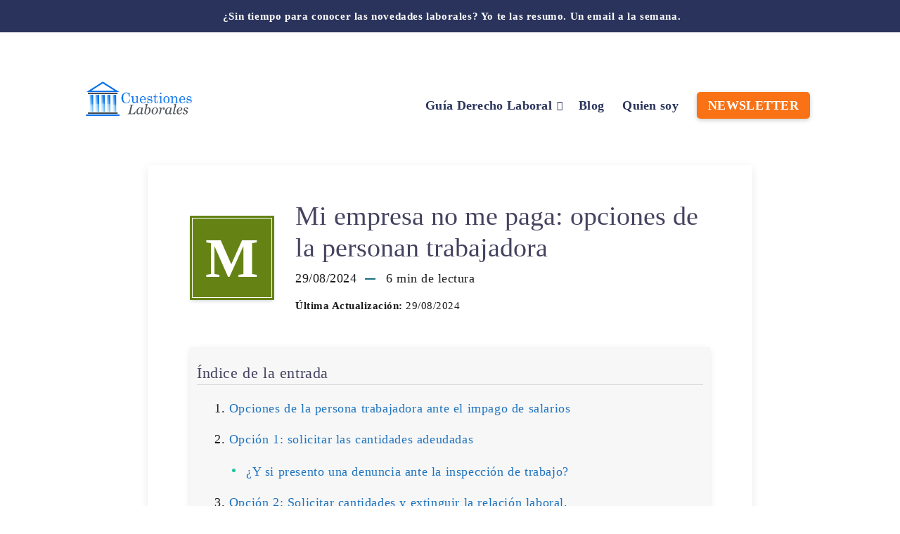

--- FILE ---
content_type: text/html; charset=utf-8
request_url: https://www.google.com/recaptcha/api2/aframe
body_size: 266
content:
<!DOCTYPE HTML><html><head><meta http-equiv="content-type" content="text/html; charset=UTF-8"></head><body><script nonce="erC3VDQm_1Y2qc3M2ve1rg">/** Anti-fraud and anti-abuse applications only. See google.com/recaptcha */ try{var clients={'sodar':'https://pagead2.googlesyndication.com/pagead/sodar?'};window.addEventListener("message",function(a){try{if(a.source===window.parent){var b=JSON.parse(a.data);var c=clients[b['id']];if(c){var d=document.createElement('img');d.src=c+b['params']+'&rc='+(localStorage.getItem("rc::a")?sessionStorage.getItem("rc::b"):"");window.document.body.appendChild(d);sessionStorage.setItem("rc::e",parseInt(sessionStorage.getItem("rc::e")||0)+1);localStorage.setItem("rc::h",'1768960562170');}}}catch(b){}});window.parent.postMessage("_grecaptcha_ready", "*");}catch(b){}</script></body></html>

--- FILE ---
content_type: application/javascript; charset=UTF-8
request_url: https://cdn.cuestioneslaborales.es/wp-content/cache/busting/1/gtm-679c73154cf2f0f19d305a46acf32ecc.js
body_size: 116206
content:

// Copyright 2012 Google Inc. All rights reserved.
 
(function(){

var data = {
"resource": {
  "version":"2",
  
  "macros":[{"function":"__e"},{"function":"__c","vtp_value":"google.es"},{"function":"__c","vtp_value":0}],
  "tags":[{"function":"__ogt_ga_send","priority":8,"vtp_value":true,"tag_id":9},{"function":"__ogt_session_timeout","priority":8,"vtp_sessionMinutes":30,"vtp_sessionHours":0,"tag_id":11},{"function":"__ogt_1p_data_v2","priority":8,"vtp_isAutoEnabled":true,"vtp_autoCollectExclusionSelectors":["list",["map","exclusionSelector",""]],"vtp_isEnabled":true,"vtp_cityType":"CSS_SELECTOR","vtp_manualEmailEnabled":false,"vtp_firstNameType":"CSS_SELECTOR","vtp_countryType":"CSS_SELECTOR","vtp_cityValue":"","vtp_emailType":"CSS_SELECTOR","vtp_regionType":"CSS_SELECTOR","vtp_autoEmailEnabled":true,"vtp_postalCodeValue":"","vtp_lastNameValue":"","vtp_phoneType":"CSS_SELECTOR","vtp_phoneValue":"","vtp_streetType":"CSS_SELECTOR","vtp_autoPhoneEnabled":false,"vtp_postalCodeType":"CSS_SELECTOR","vtp_emailValue":"","vtp_firstNameValue":"","vtp_streetValue":"","vtp_lastNameType":"CSS_SELECTOR","vtp_autoAddressEnabled":false,"vtp_regionValue":"","vtp_countryValue":"","vtp_isAutoCollectPiiEnabledFlag":false,"tag_id":12},{"function":"__ccd_ga_first","priority":7,"vtp_instanceDestinationId":"G-JCYMZFYQZF","tag_id":20},{"function":"__set_product_settings","priority":6,"vtp_instanceDestinationId":"G-JCYMZFYQZF","vtp_foreignTldMacroResult":["macro",1],"vtp_isChinaVipRegionMacroResult":["macro",2],"tag_id":19},{"function":"__ogt_ga_gam_link","priority":5,"vtp_instanceDestinationId":"G-JCYMZFYQZF","tag_id":18},{"function":"__ccd_ga_regscope","priority":4,"vtp_settingsTable":["list",["map","redactFieldGroup","DEVICE_AND_GEO","disallowAllRegions",false,"disallowedRegions",""],["map","redactFieldGroup","GOOGLE_SIGNALS","disallowAllRegions",true,"disallowedRegions",""]],"vtp_instanceDestinationId":"G-JCYMZFYQZF","tag_id":17},{"function":"__ccd_em_site_search","priority":3,"vtp_searchQueryParams":"s","vtp_includeParams":true,"vtp_instanceDestinationId":"G-JCYMZFYQZF","tag_id":16},{"function":"__ccd_conversion_marking","priority":2,"vtp_conversionRules":["list",["map","matchingRules","{\"type\":5,\"args\":[{\"stringValue\":\"purchase\"},{\"contextValue\":{\"namespaceType\":1,\"keyParts\":[\"eventName\"]}}]}"]],"vtp_instanceDestinationId":"G-JCYMZFYQZF","tag_id":15},{"function":"__ccd_auto_redact","priority":1,"vtp_instanceDestinationId":"G-JCYMZFYQZF","tag_id":14},{"function":"__gct","vtp_trackingId":"G-JCYMZFYQZF","vtp_sessionDuration":0,"tag_id":6},{"function":"__ccd_ga_last","priority":0,"vtp_instanceDestinationId":"G-JCYMZFYQZF","tag_id":13}],
  "predicates":[{"function":"_eq","arg0":["macro",0],"arg1":"gtm.js"},{"function":"_eq","arg0":["macro",0],"arg1":"gtm.init"}],
  "rules":[[["if",0],["add",10]],[["if",1],["add",0,1,2,11,9,8,7,6,5,4,3]]]
},
"runtime":[ [50,"__c",[46,"a"],[36,[17,[15,"a"],"value"]]]
 ,[50,"__ccd_auto_redact",[46,"a"],[50,"u",[46,"aI"],[36,[2,[15,"aI"],"replace",[7,[15,"t"],"\\$1"]]]],[50,"v",[46,"aI"],[52,"aJ",[30,["c",[15,"aI"]],[15,"aI"]]],[52,"aK",[7]],[65,"aL",[2,[15,"aJ"],"split",[7,""]],[46,[53,[52,"aM",[7,["u",[15,"aL"]]]],[52,"aN",["d",[15,"aL"]]],[22,[12,[15,"aN"],[45]],[46,[53,[36,["d",["u",[15,"aI"]]]]]]],[22,[21,[15,"aN"],[15,"aL"]],[46,[53,[2,[15,"aM"],"push",[7,[15,"aN"]]],[22,[21,[15,"aL"],[2,[15,"aL"],"toLowerCase",[7]]],[46,[53,[2,[15,"aM"],"push",[7,["d",[2,[15,"aL"],"toLowerCase",[7]]]]]]],[46,[22,[21,[15,"aL"],[2,[15,"aL"],"toUpperCase",[7]]],[46,[53,[2,[15,"aM"],"push",[7,["d",[2,[15,"aL"],"toUpperCase",[7]]]]]]]]]]]]],[22,[18,[17,[15,"aM"],"length"],1],[46,[53,[2,[15,"aK"],"push",[7,[0,[0,"(?:",[2,[15,"aM"],"join",[7,"|"]]],")"]]]]],[46,[53,[2,[15,"aK"],"push",[7,[16,[15,"aM"],0]]]]]]]]],[36,[2,[15,"aK"],"join",[7,""]]]],[50,"w",[46,"aI","aJ","aK"],[52,"aL",["y",[15,"aI"],[15,"aK"]]],[22,[28,[15,"aL"]],[46,[36,[15,"aI"]]]],[22,[28,[17,[15,"aL"],"search"]],[46,[36,[15,"aI"]]]],[41,"aM"],[3,"aM",[17,[15,"aL"],"search"]],[65,"aN",[15,"aJ"],[46,[53,[52,"aO",[7,["u",[15,"aN"]],["v",[15,"aN"]]]],[65,"aP",[15,"aO"],[46,[53,[52,"aQ",[30,[16,[15,"s"],[15,"aP"]],[43,[15,"s"],[15,"aP"],["b",[0,[0,"([?&]",[15,"aP"]],"=)([^&]*)"],"gi"]]]],[3,"aM",[2,[15,"aM"],"replace",[7,[15,"aQ"],[0,"$1",[15,"q"]]]]]]]]]]],[22,[20,[15,"aM"],[17,[15,"aL"],"search"]],[46,[36,[15,"aI"]]]],[22,[20,[16,[15,"aM"],0],"&"],[46,[3,"aM",[2,[15,"aM"],"substring",[7,1]]]]],[22,[21,[16,[15,"aM"],0],"?"],[46,[3,"aM",[0,"?",[15,"aM"]]]]],[22,[20,[15,"aM"],"?"],[46,[3,"aM",""]]],[43,[15,"aL"],"search",[15,"aM"]],[36,["z",[15,"aL"],[15,"aK"]]]],[50,"y",[46,"aI","aJ"],[22,[20,[15,"aJ"],[17,[15,"r"],"PATH"]],[46,[53,[3,"aI",[0,[15,"x"],[15,"aI"]]]]]],[36,["f",[15,"aI"]]]],[50,"z",[46,"aI","aJ"],[41,"aK"],[3,"aK",""],[22,[20,[15,"aJ"],[17,[15,"r"],"URL"]],[46,[53,[41,"aL"],[3,"aL",""],[22,[30,[17,[15,"aI"],"username"],[17,[15,"aI"],"password"]],[46,[53,[3,"aL",[0,[15,"aL"],[0,[0,[0,[17,[15,"aI"],"username"],[39,[17,[15,"aI"],"password"],":",""]],[17,[15,"aI"],"password"]],"@"]]]]]],[3,"aK",[0,[0,[0,[17,[15,"aI"],"protocol"],"//"],[15,"aL"]],[17,[15,"aI"],"host"]]]]]],[36,[0,[0,[0,[15,"aK"],[17,[15,"aI"],"pathname"]],[17,[15,"aI"],"search"]],[17,[15,"aI"],"hash"]]]],[50,"aA",[46,"aI","aJ"],[41,"aK"],[3,"aK",[2,[15,"aI"],"replace",[7,[15,"m"],[15,"q"]]]],[22,[30,[20,[15,"aJ"],[17,[15,"r"],"URL"]],[20,[15,"aJ"],[17,[15,"r"],"PATH"]]],[46,[53,[52,"aL",["y",[15,"aK"],[15,"aJ"]]],[22,[20,[15,"aL"],[44]],[46,[36,[15,"aK"]]]],[52,"aM",[17,[15,"aL"],"search"]],[52,"aN",[2,[15,"aM"],"replace",[7,[15,"n"],[15,"q"]]]],[22,[20,[15,"aM"],[15,"aN"]],[46,[36,[15,"aK"]]]],[43,[15,"aL"],"search",[15,"aN"]],[3,"aK",["z",[15,"aL"],[15,"aJ"]]]]]],[36,[15,"aK"]]],[50,"aB",[46,"aI"],[22,[20,[15,"aI"],[15,"p"]],[46,[53,[36,[17,[15,"r"],"PATH"]]]],[46,[22,[21,[2,[15,"o"],"indexOf",[7,[15,"aI"]]],[27,1]],[46,[53,[36,[17,[15,"r"],"URL"]]]],[46,[53,[36,[17,[15,"r"],"TEXT"]]]]]]]],[50,"aC",[46,"aI","aJ"],[41,"aK"],[3,"aK",false],[52,"aL",["e",[15,"aI"]]],[38,[15,"aL"],[46,"string","array","object"],[46,[5,[46,[52,"aM",["aA",[15,"aI"],[15,"aJ"]]],[22,[21,[15,"aI"],[15,"aM"]],[46,[53,[36,[15,"aM"]]]]],[4]]],[5,[46,[53,[41,"aN"],[3,"aN",0],[63,[7,"aN"],[23,[15,"aN"],[17,[15,"aI"],"length"]],[33,[15,"aN"],[3,"aN",[0,[15,"aN"],1]]],[46,[53,[52,"aO",["aC",[16,[15,"aI"],[15,"aN"]],[17,[15,"r"],"TEXT"]]],[22,[21,[15,"aO"],[44]],[46,[53,[43,[15,"aI"],[15,"aN"],[15,"aO"]],[3,"aK",true]]]]]]]],[4]]],[5,[46,[54,"aN",[15,"aI"],[46,[53,[52,"aO",["aC",[16,[15,"aI"],[15,"aN"]],[17,[15,"r"],"TEXT"]]],[22,[21,[15,"aO"],[44]],[46,[53,[43,[15,"aI"],[15,"aN"],[15,"aO"]],[3,"aK",true]]]]]]],[4]]]]],[36,[39,[15,"aK"],[15,"aI"],[44]]]],[50,"aH",[46,"aI","aJ"],[52,"aK",[30,[2,[15,"aI"],"getMetadata",[7,[17,[15,"h"],"I"]]],[7]]],[22,[20,[2,[15,"aK"],"indexOf",[7,[15,"aJ"]]],[27,1]],[46,[53,[2,[15,"aK"],"push",[7,[15,"aJ"]]]]]],[2,[15,"aI"],"setMetadata",[7,[17,[15,"h"],"I"],[15,"aK"]]]],[52,"b",["require","internal.createRegex"]],[52,"c",["require","decodeUriComponent"]],[52,"d",["require","encodeUriComponent"]],[52,"e",["require","getType"]],[52,"f",["require","parseUrl"]],[52,"g",["require","internal.registerCcdCallback"]],[52,"h",[15,"__module_metadataSchema"]],[52,"i",[17,[15,"a"],"instanceDestinationId"]],[52,"j",[17,[15,"a"],"redactEmail"]],[52,"k",[17,[15,"a"],"redactQueryParams"]],[52,"l",[39,[15,"k"],[2,[15,"k"],"split",[7,","]],[7]]],[22,[1,[28,[17,[15,"l"],"length"]],[28,[15,"j"]]],[46,[53,[2,[15,"a"],"gtmOnSuccess",[7]],[36]]]],[52,"m",["b","[A-Z0-9._%+-]+@[A-Z0-9.-]+\\.[A-Z]{2,}","gi"]],[52,"n",["b",[0,"([A-Z0-9._-]|%25|%2B)+%40[A-Z0-9.-]","+\\.[A-Z]{2,}"],"gi"]],[52,"o",[7,"page_location","page_referrer","page_path","link_url","video_url","form_destination"]],[52,"p","page_path"],[52,"q","(redacted)"],[52,"r",[8,"TEXT",0,"URL",1,"PATH",2]],[52,"s",[8]],[52,"t",["b","([\\\\^$.|?*+(){}]|\\[|\\[)","g"]],[52,"x","http://."],[52,"aD",15],[52,"aE",16],[52,"aF",23],[52,"aG",24],["g",[15,"i"],[51,"",[7,"aI"],[22,[15,"j"],[46,[53,[52,"aJ",[2,[15,"aI"],"getHitKeys",[7]]],[65,"aK",[15,"aJ"],[46,[53,[22,[20,[15,"aK"],"_sst_parameters"],[46,[6]]],[52,"aL",[2,[15,"aI"],"getHitData",[7,[15,"aK"]]]],[22,[28,[15,"aL"]],[46,[6]]],[52,"aM",["aB",[15,"aK"]]],[52,"aN",["aC",[15,"aL"],[15,"aM"]]],[22,[21,[15,"aN"],[44]],[46,[53,[2,[15,"aI"],"setHitData",[7,[15,"aK"],[15,"aN"]]],["aH",[15,"aI"],[39,[2,[15,"aI"],"getMetadata",[7,[17,[15,"h"],"Y"]]],[15,"aF"],[15,"aD"]]]]]]]]]]]],[22,[17,[15,"l"],"length"],[46,[53,[65,"aJ",[15,"o"],[46,[53,[52,"aK",[2,[15,"aI"],"getHitData",[7,[15,"aJ"]]]],[22,[28,[15,"aK"]],[46,[6]]],[52,"aL",[39,[20,[15,"aJ"],[15,"p"]],[17,[15,"r"],"PATH"],[17,[15,"r"],"URL"]]],[52,"aM",["w",[15,"aK"],[15,"l"],[15,"aL"]]],[22,[21,[15,"aM"],[15,"aK"]],[46,[53,[2,[15,"aI"],"setHitData",[7,[15,"aJ"],[15,"aM"]]],["aH",[15,"aI"],[39,[2,[15,"aI"],"getMetadata",[7,[17,[15,"h"],"Y"]]],[15,"aG"],[15,"aE"]]]]]]]]]]]]]],[2,[15,"a"],"gtmOnSuccess",[7]]]
 ,[50,"__ccd_conversion_marking",[46,"a"],[22,[30,[28,[17,[15,"a"],"conversionRules"]],[20,[17,[17,[15,"a"],"conversionRules"],"length"],0]],[46,[53,[2,[15,"a"],"gtmOnSuccess",[7]],[36]]]],[52,"b",["require","internal.copyPreHit"]],[52,"c",["require","internal.evaluateBooleanExpression"]],[52,"d",["require","internal.registerCcdCallback"]],[52,"e",[15,"__module_metadataSchema"]],[52,"f","first_visit"],[52,"g","session_start"],[41,"h"],[41,"i"],["d",[17,[15,"a"],"instanceDestinationId"],[51,"",[7,"j"],[52,"k",[8,"preHit",[15,"j"]]],[65,"l",[17,[15,"a"],"conversionRules"],[46,[53,[22,["c",[17,[15,"l"],"matchingRules"],[15,"k"]],[46,[53,[2,[15,"j"],"setMetadata",[7,[17,[15,"e"],"M"],true]],[4]]]]]]],[22,[2,[15,"j"],"getMetadata",[7,[17,[15,"e"],"O"]]],[46,[53,[22,[28,[15,"h"]],[46,[53,[52,"l",["b",[15,"j"],[8,"omitHitData",true,"omitMetadata",true]]],[2,[15,"l"],"setEventName",[7,[15,"f"]]],[3,"h",[8,"preHit",[15,"l"]]]]]],[65,"l",[17,[15,"a"],"conversionRules"],[46,[53,[22,["c",[17,[15,"l"],"matchingRules"],[15,"h"]],[46,[53,[2,[15,"j"],"setMetadata",[7,[17,[15,"e"],"P"],true]],[4]]]]]]]]]],[22,[2,[15,"j"],"getMetadata",[7,[17,[15,"e"],"V"]]],[46,[53,[22,[28,[15,"i"]],[46,[53,[52,"l",["b",[15,"j"],[8,"omitHitData",true,"omitMetadata",true]]],[2,[15,"l"],"setEventName",[7,[15,"g"]]],[3,"i",[8,"preHit",[15,"l"]]]]]],[65,"l",[17,[15,"a"],"conversionRules"],[46,[53,[22,["c",[17,[15,"l"],"matchingRules"],[15,"i"]],[46,[53,[2,[15,"j"],"setMetadata",[7,[17,[15,"e"],"W"],true]],[4]]]]]]]]]]]],[2,[15,"a"],"gtmOnSuccess",[7]],[36]]
 ,[50,"__ccd_em_site_search",[46,"a"],[52,"b",["require","getQueryParameters"]],[52,"c",["require","internal.sendGtagEvent"]],[52,"d",["require","getContainerVersion"]],[52,"e",[15,"__module_ccdEmSiteSearchActivity"]],[52,"f",[2,[15,"e"],"A",[7,[17,[15,"a"],"searchQueryParams"],[15,"b"]]]],[52,"g",[30,[17,[15,"a"],"instanceDestinationId"],[17,["d"],"containerId"]]],[52,"h",[8,"deferrable",true,"eventId",[17,[15,"a"],"gtmEventId"],"eventMetadata",[8,"em_event",true]]],[22,[15,"f"],[46,[53,[52,"i",[39,[28,[28,[17,[15,"a"],"includeParams"]]],[2,[15,"e"],"B",[7,[15,"f"],[17,[15,"a"],"additionalQueryParams"],[15,"b"]]],[8]]],["c",[15,"g"],"view_search_results",[15,"i"],[15,"h"]]]]],[2,[15,"a"],"gtmOnSuccess",[7]]]
 ,[50,"__ccd_ga_first",[46,"a"],[2,[15,"a"],"gtmOnSuccess",[7]]]
 ,[50,"__ccd_ga_last",[46,"a"],[2,[15,"a"],"gtmOnSuccess",[7]]]
 ,[50,"__ccd_ga_regscope",[46,"a"],[52,"b",[15,"__module_ccdGaRegionScopedSettings"]],[52,"c",[2,[15,"b"],"B",[7,[15,"a"]]]],[2,[15,"b"],"A",[7,[15,"a"],[15,"c"]]],[2,[15,"a"],"gtmOnSuccess",[7]]]
 ,[50,"__e",[46,"a"],[36,[13,[41,"$0"],[3,"$0",["require","internal.getEventData"]],["$0","event"]]]]
 ,[50,"__ogt_1p_data_v2",[46,"a"],[50,"q",[46,"v","w"],[52,"x",[7]],[52,"y",[2,[15,"b"],"keys",[7,[15,"v"]]]],[65,"z",[15,"y"],[46,[53,[52,"aA",[30,[16,[15,"v"],[15,"z"]],[7]]],[52,"aB",[39,[18,[17,[15,"aA"],"length"],0],"1","0"]],[52,"aC",[39,["r",[15,"w"],[15,"z"]],"1","0"]],[2,[15,"x"],"push",[7,[0,[0,[0,[16,[15,"p"],[15,"z"]],"-"],[15,"aB"]],[15,"aC"]]]]]]],[36,[2,[15,"x"],"join",[7,"~"]]]],[50,"r",[46,"v","w"],[22,[28,[15,"v"]],[46,[53,[36,false]]]],[38,[15,"w"],[46,"email","phone_number","first_name","last_name","street","city","region","postal_code","country"],[46,[5,[46,[36,[28,[28,[16,[15,"v"],"email"]]]]]],[5,[46,[36,[28,[28,[16,[15,"v"],"phone_number"]]]]]],[5,[46]],[5,[46]],[5,[46]],[5,[46]],[5,[46]],[5,[46]],[5,[46,[36,["s",[15,"v"],[15,"w"]]]]],[9,[46,[36,false]]]]]],[50,"s",[46,"v","w"],[36,[1,[28,[28,[16,[15,"v"],"address"]]],[28,[28,[16,[16,[15,"v"],"address"],[15,"w"]]]]]]],[50,"t",[46,"v","w","x","y"],[22,[20,[16,[15,"w"],"type"],[15,"x"]],[46,[53,[22,[28,[15,"v"]],[46,[53,[3,"v",[8]]]]],[22,[28,[16,[15,"v"],[15,"x"]]],[46,[53,[43,[15,"v"],[15,"x"],[16,[15,"w"],"userData"]],[52,"z",[8,"mode","a"]],[22,[16,[15,"w"],"tagName"],[46,[53,[43,[15,"z"],"location",[16,[15,"w"],"tagName"]]]]],[22,[16,[15,"w"],"querySelector"],[46,[53,[43,[15,"z"],"selector",[16,[15,"w"],"querySelector"]]]]],[43,[15,"y"],[15,"x"],[15,"z"]]]]]]]],[36,[15,"v"]]],[50,"u",[46,"v","w","x"],[22,[28,[16,[15,"a"],[15,"x"]]],[46,[36]]],[43,[15,"v"],[15,"w"],[8,"value",[16,[15,"a"],[15,"x"]]]]],[22,[28,[17,[15,"a"],"isEnabled"]],[46,[53,[2,[15,"a"],"gtmOnSuccess",[7]],[36]]]],[52,"b",["require","Object"]],[52,"c",["require","internal.isFeatureEnabled"]],[52,"d",[15,"__module_featureFlags"]],[52,"e",["require","internal.getDestinationIds"]],[52,"f",["require","internal.getProductSettingsParameter"]],[52,"g",["require","internal.detectUserProvidedData"]],[52,"h",["require","queryPermission"]],[52,"i",["require","internal.setRemoteConfigParameter"]],[52,"j",["require","internal.registerCcdCallback"]],[52,"k",[15,"__module_metadataSchema"]],[52,"l","_z"],[52,"m",["c",[17,[15,"d"],"DZ"]]],[52,"n",[30,["e"],[7]]],[52,"o",[8,"enable_code",true]],[52,"p",[8,"email","1","phone_number","2","first_name","3","last_name","4","country","5","postal_code","6","street","7","city","8","region","9"]],[22,[17,[15,"a"],"isAutoEnabled"],[46,[53,[52,"v",[7]],[22,[1,[17,[15,"a"],"autoCollectExclusionSelectors"],[17,[17,[15,"a"],"autoCollectExclusionSelectors"],"length"]],[46,[53,[53,[41,"y"],[3,"y",0],[63,[7,"y"],[23,[15,"y"],[17,[17,[15,"a"],"autoCollectExclusionSelectors"],"length"]],[33,[15,"y"],[3,"y",[0,[15,"y"],1]]],[46,[53,[52,"z",[17,[16,[17,[15,"a"],"autoCollectExclusionSelectors"],[15,"y"]],"exclusionSelector"]],[22,[15,"z"],[46,[53,[2,[15,"v"],"push",[7,[15,"z"]]]]]]]]]]]]],[52,"w",[30,["c",[17,[15,"d"],"Z"]],[17,[15,"a"],"isAutoCollectPiiEnabledFlag"]]],[52,"x",[39,[17,[15,"a"],"isAutoCollectPiiEnabledFlag"],[17,[15,"a"],"autoEmailEnabled"],true]],[43,[15,"o"],"auto_detect",[8,"email",[15,"x"],"phone",[1,[15,"w"],[17,[15,"a"],"autoPhoneEnabled"]],"address",[1,[15,"w"],[17,[15,"a"],"autoAddressEnabled"]],"exclude_element_selectors",[15,"v"]]]]]],[22,[17,[15,"a"],"isManualEnabled"],[46,[53,[52,"v",[8]],[22,[17,[15,"a"],"manualEmailEnabled"],[46,[53,["u",[15,"v"],"email","emailValue"]]]],[22,[17,[15,"a"],"manualPhoneEnabled"],[46,[53,["u",[15,"v"],"phone","phoneValue"]]]],[22,[17,[15,"a"],"manualAddressEnabled"],[46,[53,[52,"w",[8]],["u",[15,"w"],"first_name","firstNameValue"],["u",[15,"w"],"last_name","lastNameValue"],["u",[15,"w"],"street","streetValue"],["u",[15,"w"],"city","cityValue"],["u",[15,"w"],"region","regionValue"],["u",[15,"w"],"country","countryValue"],["u",[15,"w"],"postal_code","postalCodeValue"],[43,[15,"v"],"name_and_address",[7,[15,"w"]]]]]],[43,[15,"o"],"selectors",[15,"v"]]]]],[65,"v",[15,"n"],[46,[53,["i",[15,"v"],"user_data_settings",[15,"o"]],[52,"w",[16,[15,"o"],"auto_detect"]],[22,[28,[15,"w"]],[46,[53,[6]]]],[52,"x",[51,"",[7,"y"],[52,"z",[2,[15,"y"],"getMetadata",[7,[17,[15,"k"],"AL"]]]],[22,[15,"z"],[46,[53,[36,[15,"z"]]]]],[52,"aA",[1,["c",[17,[15,"d"],"CN"]],[20,[2,[15,"v"],"indexOf",[7,"G-"]],0]]],[41,"aB"],[22,["h","detect_user_provided_data","auto"],[46,[53,[3,"aB",["g",[8,"excludeElementSelectors",[16,[15,"w"],"exclude_element_selectors"],"fieldFilters",[8,"email",[16,[15,"w"],"email"],"phone",[16,[15,"w"],"phone"],"address",[16,[15,"w"],"address"]],"performDataLayerSearch",[15,"aA"]]]]]]],[52,"aC",[1,[15,"aB"],[16,[15,"aB"],"elements"]]],[52,"aD",[8]],[52,"aE",[8]],[22,[1,[15,"aC"],[18,[17,[15,"aC"],"length"],0]],[46,[53,[41,"aF"],[41,"aG"],[3,"aG",[8]],[53,[41,"aH"],[3,"aH",0],[63,[7,"aH"],[23,[15,"aH"],[17,[15,"aC"],"length"]],[33,[15,"aH"],[3,"aH",[0,[15,"aH"],1]]],[46,[53,[52,"aI",[16,[15,"aC"],[15,"aH"]]],["t",[15,"aD"],[15,"aI"],"email",[15,"aE"]],[22,["c",[17,[15,"d"],"AA"]],[46,[53,["t",[15,"aD"],[15,"aI"],"phone_number",[15,"aE"]],[3,"aF",["t",[15,"aF"],[15,"aI"],"first_name",[15,"aG"]]],[3,"aF",["t",[15,"aF"],[15,"aI"],"last_name",[15,"aG"]]],[3,"aF",["t",[15,"aF"],[15,"aI"],"country",[15,"aG"]]],[3,"aF",["t",[15,"aF"],[15,"aI"],"postal_code",[15,"aG"]]]]]]]]]],[22,[1,[15,"aF"],[28,[16,[15,"aD"],"address"]]],[46,[53,[43,[15,"aD"],"address",[15,"aF"]],[22,[15,"m"],[46,[53,[43,[16,[15,"aD"],"address"],"_tag_metadata",[15,"aG"]]]]]]]]]]],[22,[15,"aA"],[46,[53,[52,"aF",[1,[15,"aB"],[16,[15,"aB"],"dataLayerSearchResults"]]],[22,[15,"aF"],[46,[53,[52,"aG",["q",[15,"aF"],[15,"aD"]]],[22,[15,"aG"],[46,[53,[2,[15,"y"],"setHitData",[7,[15,"l"],[15,"aG"]]]]]]]]]]]],[22,[15,"m"],[46,[53,[22,[30,[16,[15,"aD"],"email"],[16,[15,"aD"],"phone_number"]],[46,[53,[43,[15,"aD"],"_tag_metadata",[15,"aE"]]]]]]]],[2,[15,"y"],"setMetadata",[7,[17,[15,"k"],"AL"],[15,"aD"]]],[36,[15,"aD"]]]],["j",[15,"v"],[51,"",[7,"y"],[2,[15,"y"],"setMetadata",[7,[17,[15,"k"],"AM"],[15,"x"]]]]]]]],[2,[15,"a"],"gtmOnSuccess",[7]]]
 ,[50,"__ogt_ga_gam_link",[46,"a"],[52,"b",["require","copyFromWindow"]],[52,"c",["require","getContainerVersion"]],[52,"d",["require","internal.sendGtagEvent"]],[52,"e",["require","setInWindow"]],[52,"f",500],[52,"g",[30,[17,[15,"a"],"instanceDestinationId"],[17,["c"],"containerId"]]],[41,"h"],[3,"h",[30,["b","googletag.queryIds"],[7]]],[52,"i",[8,"eventMetadata",[8,"event_usage",[7,9],"em_event",true],"eventId",[17,[15,"a"],"gtmEventId"],"deferrable",true]],[22,[28,[17,[15,"h"],"pushedValues"]],[46,[53,[3,"h",[8,"containerIds",[7],"length",0,"pushedValues",[15,"h"],"shift",[51,"",[7]]]]]]],[2,[17,[15,"h"],"containerIds"],"push",[7,[15,"g"]]],[43,[15,"h"],"push",[51,"",[7],[53,[41,"j"],[3,"j",0],[63,[7,"j"],[23,[15,"j"],[17,[15,"arguments"],"length"]],[33,[15,"j"],[3,"j",[0,[15,"j"],1]]],[46,[53,[52,"k",[16,[15,"arguments"],[15,"j"]]],[53,[41,"l"],[3,"l",0],[63,[7,"l"],[23,[15,"l"],[17,[17,[15,"h"],"containerIds"],"length"]],[33,[15,"l"],[3,"l",[0,[15,"l"],1]]],[46,[53,[52,"m",[16,[17,[15,"h"],"containerIds"],[15,"l"]]],["d",[15,"m"],"ad_impression",[8,"query_id",[15,"k"]],[15,"i"]]]]]],[2,[17,[15,"h"],"pushedValues"],"push",[7,[15,"k"]]]]]]],[42,[18,[17,[17,[15,"h"],"pushedValues"],"length"],[15,"f"]],[46],false,[46,[53,[2,[17,[15,"h"],"pushedValues"],"shift",[7]]]]],["e","googletag.queryIds",[15,"h"],true]]],[53,[41,"j"],[3,"j",0],[63,[7,"j"],[23,[15,"j"],[17,[17,[15,"h"],"pushedValues"],"length"]],[33,[15,"j"],[3,"j",[0,[15,"j"],1]]],[46,[53,[52,"k",[16,[17,[15,"h"],"pushedValues"],[15,"j"]]],["d",[15,"g"],"ad_impression",[8,"query_id",[15,"k"]],[15,"i"]]]]]],["e","googletag",[8],false],["e","googletag.queryIds",[15,"h"],true],[2,[15,"a"],"gtmOnSuccess",[7]]]
 ,[50,"__ogt_ga_send",[46,"a"],[50,"g",[46,"h","i","j","k"],[22,[21,[16,[15,"h"],[15,"i"]],[44]],[46,[53,[43,[15,"j"],[15,"k"],[16,[15,"h"],[15,"i"]]]]]]],[22,[28,[17,[15,"a"],"value"]],[46,[53,[2,[15,"a"],"gtmOnSuccess",[7]],[36]]]],[52,"b",["require","getContainerVersion"]],[52,"c",["require","internal.getDestinationIds"]],[52,"d",["require","internal.sendGtagEvent"]],[52,"e",["require","internal.addGaSendListener"]],[41,"f"],[3,"f",["c"]],[22,[30,[28,[15,"f"]],[20,[17,[15,"f"],"length"],0]],[46,[53,[3,"f",[7,[17,["b"],"containerId"]]]]]],["e",[51,"",[7,"h","i"],[41,"j"],[41,"k"],[3,"k",[8]],[22,[20,[15,"h"],"event"],[46,[53,[3,"j",[16,[15,"i"],"eventAction"]],["g",[15,"i"],"eventCategory",[15,"k"],"event_category"],["g",[15,"i"],"eventLabel",[15,"k"],"event_label"],["g",[15,"i"],"eventValue",[15,"k"],"value"]]],[46,[22,[20,[15,"h"],"exception"],[46,[53,[3,"j","exception"],["g",[15,"i"],"exDescription",[15,"k"],"description"],["g",[15,"i"],"exFatal",[15,"k"],"fatal"]]],[46,[22,[20,[15,"h"],"timing"],[46,[53,[22,[30,[30,[20,[16,[15,"i"],"timingCategory"],[44]],[20,[16,[15,"i"],"timingVar"],[44]]],[20,[16,[15,"i"],"timingValue"],[44]]],[46,[53,[36]]]],[3,"j","timing_complete"],["g",[15,"i"],"timingCategory",[15,"k"],"event_category"],["g",[15,"i"],"timingVar",[15,"k"],"name"],["g",[15,"i"],"timingValue",[15,"k"],"value"],["g",[15,"i"],"timingLabel",[15,"k"],"event_label"]]]]]]]],[22,[21,[15,"j"],[44]],[46,[53,[52,"l",[8,"eventMetadata",[8,"event_usage",[7,7]],"eventId",[17,[15,"a"],"gtmEventId"],"noGtmEvent",true]],[65,"m",[15,"f"],[46,[53,[22,[20,[2,[15,"m"],"indexOf",[7,"G-"]],0],[46,[53,["d",[15,"m"],[15,"j"],[15,"k"],[15,"l"]]]]]]]]]]]]],[2,[15,"a"],"gtmOnSuccess",[7]]]
 ,[50,"__ogt_session_timeout",[46,"a"],[52,"b",["require","internal.getDestinationIds"]],[52,"c",["require","makeNumber"]],[52,"d",["require","internal.setRemoteConfigParameter"]],[41,"e"],[3,"e",[30,["b"],[7]]],[52,"f",[30,["c",[17,[15,"a"],"sessionHours"]],0]],[52,"g",[30,["c",[17,[15,"a"],"sessionMinutes"]],0]],[22,[30,[15,"f"],[15,"g"]],[46,[53,[52,"i",[0,[26,[15,"f"],60],[15,"g"]]],[65,"j",[15,"e"],[46,[53,["d",[15,"j"],"session_duration",[15,"i"]]]]]]]],[52,"h",[30,["c",[17,[15,"a"],"engagementSeconds"]],0]],[22,[15,"h"],[46,[53,[52,"i",[26,[15,"h"],1000]],[65,"j",[15,"e"],[46,[53,["d",[15,"j"],"session_engaged_time",[15,"i"]]]]]]]],[2,[15,"a"],"gtmOnSuccess",[7]]]
 ,[50,"__set_product_settings",[46,"a"],[2,[15,"a"],"gtmOnSuccess",[7]]]
 ,[52,"__module_featureFlags",[13,[41,"$0"],[3,"$0",[51,"",[7],[50,"a",[46],[52,"b",30],[52,"c",32],[52,"d",33],[52,"e",34],[52,"f",40],[52,"g",42],[52,"h",43],[52,"i",44],[52,"j",45],[52,"k",46],[52,"l",47],[52,"m",56],[52,"n",113],[52,"o",129],[52,"p",142],[52,"q",156],[52,"r",168],[52,"s",174],[52,"t",178],[52,"u",188],[52,"v",212],[36,[8,"DS",[15,"r"],"X",[15,"b"],"Z",[15,"c"],"AA",[15,"d"],"AB",[15,"e"],"AH",[15,"f"],"AJ",[15,"g"],"AK",[15,"h"],"AL",[15,"i"],"AM",[15,"j"],"AN",[15,"k"],"AO",[15,"l"],"ED",[15,"u"],"AT",[15,"m"],"DW",[15,"s"],"DZ",[15,"t"],"CA",[15,"n"],"CN",[15,"o"],"DA",[15,"p"],"EY",[15,"v"],"DK",[15,"q"]]]],[36,["a"]]]],["$0"]]]
 ,[52,"__module_activities",[13,[41,"$0"],[3,"$0",[51,"",[7],[50,"a",[46],[50,"b",[46,"c","d"],[36,[39,[15,"d"],["d",[15,"c"]],[15,"c"]]]],[36,[8,"A",[15,"b"]]]],[36,["a"]]]],["$0"]]]
 ,[52,"__module_metadataSchema",[13,[41,"$0"],[3,"$0",[51,"",[7],[50,"a",[46],[52,"b","accept_by_default"],[52,"c","add_tag_timing"],[52,"d","consent_state"],[52,"e","consent_updated"],[52,"f","conversion_linker_enabled"],[52,"g","cookie_options"],[52,"h","em_event"],[52,"i","event_start_timestamp_ms"],[52,"j","event_usage"],[52,"k","ga4_collection_subdomain"],[52,"l","hit_type"],[52,"m","hit_type_override"],[52,"n","is_conversion"],[52,"o","is_external_event"],[52,"p","is_first_visit"],[52,"q","is_first_visit_conversion"],[52,"r","is_fpm_encryption"],[52,"s","is_fpm_split"],[52,"t","is_gcp_conversion"],[52,"u","is_google_signals_allowed"],[52,"v","is_server_side_destination"],[52,"w","is_session_start"],[52,"x","is_session_start_conversion"],[52,"y","is_sgtm_ga_ads_conversion_study_control_group"],[52,"z","is_sgtm_prehit"],[52,"aA","is_split_conversion"],[52,"aB","is_syn"],[52,"aC","prehit_for_retry"],[52,"aD","redact_ads_data"],[52,"aE","redact_click_ids"],[52,"aF","send_ccm_parallel_ping"],[52,"aG","send_user_data_hit"],[52,"aH","speculative"],[52,"aI","syn_or_mod"],[52,"aJ","transient_ecsid"],[52,"aK","transmission_type"],[52,"aL","user_data"],[52,"aM","user_data_from_automatic"],[52,"aN","user_data_from_automatic_getter"],[52,"aO","user_data_from_code"],[52,"aP","user_data_from_manual"],[36,[8,"A",[15,"b"],"B",[15,"c"],"C",[15,"d"],"D",[15,"e"],"E",[15,"f"],"F",[15,"g"],"G",[15,"h"],"H",[15,"i"],"I",[15,"j"],"J",[15,"k"],"K",[15,"l"],"L",[15,"m"],"M",[15,"n"],"N",[15,"o"],"O",[15,"p"],"P",[15,"q"],"Q",[15,"r"],"R",[15,"s"],"S",[15,"t"],"T",[15,"u"],"U",[15,"v"],"V",[15,"w"],"W",[15,"x"],"X",[15,"y"],"Y",[15,"z"],"Z",[15,"aA"],"AA",[15,"aB"],"AB",[15,"aC"],"AC",[15,"aD"],"AD",[15,"aE"],"AE",[15,"aF"],"AF",[15,"aG"],"AG",[15,"aH"],"AH",[15,"aI"],"AI",[15,"aJ"],"AJ",[15,"aK"],"AK",[15,"aL"],"AL",[15,"aM"],"AM",[15,"aN"],"AN",[15,"aO"],"AO",[15,"aP"]]]],[36,["a"]]]],["$0"]]]
 ,[52,"__module_ccdEmSiteSearchActivity",[13,[41,"$0"],[3,"$0",[51,"",[7],[50,"a",[46],[50,"b",[46,"d","e"],[52,"f",[2,[30,[15,"d"],""],"split",[7,","]]],[53,[41,"g"],[3,"g",0],[63,[7,"g"],[23,[15,"g"],[17,[15,"f"],"length"]],[33,[15,"g"],[3,"g",[0,[15,"g"],1]]],[46,[53,[52,"h",["e",[2,[16,[15,"f"],[15,"g"]],"trim",[7]]]],[22,[21,[15,"h"],[44]],[46,[53,[36,[15,"h"]]]]]]]]]],[50,"c",[46,"d","e","f"],[52,"g",[8,"search_term",[15,"d"]]],[52,"h",[2,[30,[15,"e"],""],"split",[7,","]]],[53,[41,"i"],[3,"i",0],[63,[7,"i"],[23,[15,"i"],[17,[15,"h"],"length"]],[33,[15,"i"],[3,"i",[0,[15,"i"],1]]],[46,[53,[52,"j",[2,[16,[15,"h"],[15,"i"]],"trim",[7]]],[52,"k",["f",[15,"j"]]],[22,[21,[15,"k"],[44]],[46,[53,[43,[15,"g"],[0,"q_",[15,"j"]],[15,"k"]]]]]]]]],[36,[15,"g"]]],[36,[8,"B",[15,"c"],"A",[15,"b"]]]],[36,["a"]]]],["$0"]]]
 ,[52,"__module_ccdGaRegionScopedSettings",[13,[41,"$0"],[3,"$0",[51,"",[7],[50,"a",[46],[50,"j",[46,"m","n","o"],[50,"t",[46,"v"],[52,"w",[16,[15,"i"],[15,"v"]]],[22,[28,[15,"w"]],[46,[36]]],[53,[41,"x"],[3,"x",0],[63,[7,"x"],[23,[15,"x"],[17,[15,"w"],"length"]],[33,[15,"x"],[3,"x",[0,[15,"x"],1]]],[46,[53,[52,"y",[16,[15,"w"],[15,"x"]]],["q",[15,"p"],[17,[15,"y"],"name"],[17,[15,"y"],"value"]]]]]]],[50,"u",[46,"v"],[22,[30,[28,[15,"r"]],[21,[17,[15,"r"],"length"],2]],[46,[53,[36,false]]]],[41,"w"],[3,"w",[16,[15,"v"],[15,"s"]]],[22,[20,[15,"w"],[44]],[46,[53,[3,"w",[16,[15,"v"],[15,"r"]]]]]],[36,[28,[28,[15,"w"]]]]],[22,[28,[15,"n"]],[46,[36]]],[52,"p",[30,[17,[15,"m"],"instanceDestinationId"],[17,["c"],"containerId"]]],[52,"q",["h",[15,"f"],[15,"o"]]],[52,"r",[13,[41,"$0"],[3,"$0",["h",[15,"d"],[15,"o"]]],["$0"]]],[52,"s",[13,[41,"$0"],[3,"$0",["h",[15,"e"],[15,"o"]]],["$0"]]],[53,[41,"v"],[3,"v",0],[63,[7,"v"],[23,[15,"v"],[17,[15,"n"],"length"]],[33,[15,"v"],[3,"v",[0,[15,"v"],1]]],[46,[53,[52,"w",[16,[15,"n"],[15,"v"]]],[22,[30,[17,[15,"w"],"disallowAllRegions"],["u",[17,[15,"w"],"disallowedRegions"]]],[46,[53,["t",[17,[15,"w"],"redactFieldGroup"]]]]]]]]]],[50,"k",[46,"m"],[52,"n",[8]],[22,[28,[15,"m"]],[46,[36,[15,"n"]]]],[52,"o",[2,[15,"m"],"split",[7,","]]],[53,[41,"p"],[3,"p",0],[63,[7,"p"],[23,[15,"p"],[17,[15,"o"],"length"]],[33,[15,"p"],[3,"p",[0,[15,"p"],1]]],[46,[53,[52,"q",[2,[16,[15,"o"],[15,"p"]],"trim",[7]]],[22,[28,[15,"q"]],[46,[6]]],[52,"r",[2,[15,"q"],"split",[7,"-"]]],[52,"s",[16,[15,"r"],0]],[52,"t",[39,[20,[17,[15,"r"],"length"],2],[15,"q"],[44]]],[22,[30,[28,[15,"s"]],[21,[17,[15,"s"],"length"],2]],[46,[53,[6]]]],[22,[1,[21,[15,"t"],[44]],[30,[23,[17,[15,"t"],"length"],4],[18,[17,[15,"t"],"length"],6]]],[46,[53,[6]]]],[43,[15,"n"],[15,"q"],true]]]]],[36,[15,"n"]]],[50,"l",[46,"m"],[22,[28,[17,[15,"m"],"settingsTable"]],[46,[36,[7]]]],[52,"n",[8]],[53,[41,"o"],[3,"o",0],[63,[7,"o"],[23,[15,"o"],[17,[17,[15,"m"],"settingsTable"],"length"]],[33,[15,"o"],[3,"o",[0,[15,"o"],1]]],[46,[53,[52,"p",[16,[17,[15,"m"],"settingsTable"],[15,"o"]]],[52,"q",[17,[15,"p"],"redactFieldGroup"]],[22,[28,[16,[15,"i"],[15,"q"]]],[46,[6]]],[43,[15,"n"],[15,"q"],[8,"redactFieldGroup",[15,"q"],"disallowAllRegions",false,"disallowedRegions",[8]]],[52,"r",[16,[15,"n"],[15,"q"]]],[22,[17,[15,"p"],"disallowAllRegions"],[46,[53,[43,[15,"r"],"disallowAllRegions",true],[6]]]],[43,[15,"r"],"disallowedRegions",["k",[17,[15,"p"],"disallowedRegions"]]]]]]],[36,[2,[15,"b"],"values",[7,[15,"n"]]]]],[52,"b",["require","Object"]],[52,"c",["require","getContainerVersion"]],[52,"d",["require","internal.getCountryCode"]],[52,"e",["require","internal.getRegionCode"]],[52,"f",["require","internal.setRemoteConfigParameter"]],[52,"g",[15,"__module_activities"]],[52,"h",[17,[15,"g"],"A"]],[52,"i",[8,"GOOGLE_SIGNALS",[7,[8,"name","allow_google_signals","value",false]],"DEVICE_AND_GEO",[7,[8,"name","geo_granularity","value",true],[8,"name","redact_device_info","value",true]]]],[36,[8,"A",[15,"j"],"B",[15,"l"]]]],[36,["a"]]]],["$0"]]]
 
]
,"entities":{
"__c":{"2":true,"5":true}
,
"__ccd_auto_redact":{"2":true,"5":true}
,
"__ccd_conversion_marking":{"2":true,"5":true}
,
"__ccd_em_site_search":{"2":true,"5":true}
,
"__ccd_ga_first":{"2":true,"5":true}
,
"__ccd_ga_last":{"2":true,"5":true}
,
"__ccd_ga_regscope":{"2":true,"5":true}
,
"__e":{"2":true,"5":true}
,
"__ogt_1p_data_v2":{"2":true,"5":true}
,
"__ogt_ga_gam_link":{"2":true,"5":true}
,
"__ogt_ga_send":{"2":true,"5":true}
,
"__ogt_session_timeout":{"2":true,"5":true}
,
"__set_product_settings":{"2":true,"5":true}


}
,"blob":{"1":"2"}
,"permissions":{
"__c":{}
,
"__ccd_auto_redact":{}
,
"__ccd_conversion_marking":{}
,
"__ccd_em_site_search":{"get_url":{"urlParts":"any","queriesAllowed":"any"},"read_container_data":{}}
,
"__ccd_ga_first":{}
,
"__ccd_ga_last":{}
,
"__ccd_ga_regscope":{"read_container_data":{}}
,
"__e":{"read_event_data":{"eventDataAccess":"specific","keyPatterns":["event"]}}
,
"__ogt_1p_data_v2":{"detect_user_provided_data":{"limitDataSources":true,"allowAutoDataSources":true,"allowManualDataSources":false,"allowCodeDataSources":false}}
,
"__ogt_ga_gam_link":{"access_globals":{"keys":[{"key":"googletag","read":true,"write":true,"execute":false},{"key":"googletag.queryIds","read":true,"write":true,"execute":false}]},"read_container_data":{}}
,
"__ogt_ga_send":{"access_globals":{"keys":[{"key":"ga.q","read":true,"write":true,"execute":true},{"key":"GoogleAnalyticsObject","read":true,"write":false,"execute":false}]},"read_container_data":{}}
,
"__ogt_session_timeout":{}
,
"__set_product_settings":{}


}



,"security_groups":{
"google":[
"__c"
,
"__ccd_auto_redact"
,
"__ccd_conversion_marking"
,
"__ccd_em_site_search"
,
"__ccd_ga_first"
,
"__ccd_ga_last"
,
"__ccd_ga_regscope"
,
"__e"
,
"__ogt_1p_data_v2"
,
"__ogt_ga_gam_link"
,
"__ogt_ga_send"
,
"__ogt_session_timeout"
,
"__set_product_settings"

]


}



};




var k,aa=function(a){var b=0;return function(){return b<a.length?{done:!1,value:a[b++]}:{done:!0}}},ba=typeof Object.defineProperties=="function"?Object.defineProperty:function(a,b,c){if(a==Array.prototype||a==Object.prototype)return a;a[b]=c.value;return a},ea=function(a){for(var b=["object"==typeof globalThis&&globalThis,a,"object"==typeof window&&window,"object"==typeof self&&self,"object"==typeof global&&global],c=0;c<b.length;++c){var d=b[c];if(d&&d.Math==Math)return d}throw Error("Cannot find global object");
},fa=ea(this),ia=function(a,b){if(b)a:{for(var c=fa,d=a.split("."),e=0;e<d.length-1;e++){var f=d[e];if(!(f in c))break a;c=c[f]}var g=d[d.length-1],h=c[g],m=b(h);m!=h&&m!=null&&ba(c,g,{configurable:!0,writable:!0,value:m})}};
ia("Symbol",function(a){if(a)return a;var b=function(f,g){this.C=f;ba(this,"description",{configurable:!0,writable:!0,value:g})};b.prototype.toString=function(){return this.C};var c="jscomp_symbol_"+(Math.random()*1E9>>>0)+"_",d=0,e=function(f){if(this instanceof e)throw new TypeError("Symbol is not a constructor");return new b(c+(f||"")+"_"+d++,f)};return e});var ja=typeof Object.create=="function"?Object.create:function(a){var b=function(){};b.prototype=a;return new b},la;
if(typeof Object.setPrototypeOf=="function")la=Object.setPrototypeOf;else{var ma;a:{var oa={a:!0},pa={};try{pa.__proto__=oa;ma=pa.a;break a}catch(a){}ma=!1}la=ma?function(a,b){a.__proto__=b;if(a.__proto__!==b)throw new TypeError(a+" is not extensible");return a}:null}
var qa=la,sa=function(a,b){a.prototype=ja(b.prototype);a.prototype.constructor=a;if(qa)qa(a,b);else for(var c in b)if(c!="prototype")if(Object.defineProperties){var d=Object.getOwnPropertyDescriptor(b,c);d&&Object.defineProperty(a,c,d)}else a[c]=b[c];a.Bq=b.prototype},l=function(a){var b=typeof Symbol!="undefined"&&Symbol.iterator&&a[Symbol.iterator];if(b)return b.call(a);if(typeof a.length=="number")return{next:aa(a)};throw Error(String(a)+" is not an iterable or ArrayLike");},ua=function(a){for(var b,
c=[];!(b=a.next()).done;)c.push(b.value);return c},va=function(a){return a instanceof Array?a:ua(l(a))},xa=function(a){return wa(a,a)},wa=function(a,b){a.raw=b;Object.freeze&&(Object.freeze(a),Object.freeze(b));return a},ya=typeof Object.assign=="function"?Object.assign:function(a,b){for(var c=1;c<arguments.length;c++){var d=arguments[c];if(d)for(var e in d)Object.prototype.hasOwnProperty.call(d,e)&&(a[e]=d[e])}return a};ia("Object.assign",function(a){return a||ya});
var za=function(){for(var a=Number(this),b=[],c=a;c<arguments.length;c++)b[c-a]=arguments[c];return b};/*

 Copyright The Closure Library Authors.
 SPDX-License-Identifier: Apache-2.0
*/
var Aa=this||self,Ba=function(a,b){function c(){}c.prototype=b.prototype;a.Bq=b.prototype;a.prototype=new c;a.prototype.constructor=a;a.zr=function(d,e,f){for(var g=Array(arguments.length-2),h=2;h<arguments.length;h++)g[h-2]=arguments[h];return b.prototype[e].apply(d,g)}};var Ca=function(a,b){this.type=a;this.data=b};var Da=function(){this.map=new Map;this.C=new Set};k=Da.prototype;k.get=function(a){return this.map.get(String(a))};k.set=function(a,b){this.C.has(a)||this.map.set(String(a),b)};k.pl=function(a,b){this.set(a,b);this.C.add(a)};k.has=function(a){return this.map.has(String(a))};k.remove=function(a){this.C.has(a)||this.map.delete(String(a))};var Ea=function(a,b){switch(b){case 1:return a.map.keys();case 2:return a.map.values();case 3:return a.map.entries();default:return[]}};
Da.prototype.wa=function(){return Ea(this,1)};Da.prototype.Zb=function(){return Ea(this,2)};Da.prototype.Ib=function(){return Ea(this,3)};var Fa=function(){this.map={};this.C={}};k=Fa.prototype;k.get=function(a){return this.map["dust."+a]};k.set=function(a,b){var c="dust."+a;this.C.hasOwnProperty(c)||(this.map[c]=b)};k.pl=function(a,b){this.set(a,b);this.C["dust."+a]=!0};k.has=function(a){return this.map.hasOwnProperty("dust."+a)};k.remove=function(a){var b="dust."+a;this.C.hasOwnProperty(b)||delete this.map[b]};
var Ga=function(a,b){var c=[],d;for(d in a.map)if(a.map.hasOwnProperty(d)){var e=d.substring(5);switch(b){case 1:c.push(e);break;case 2:c.push(a.map[d]);break;case 3:c.push([e,a.map[d]])}}return c};Fa.prototype.wa=function(){return Ga(this,1)};Fa.prototype.Zb=function(){return Ga(this,2)};Fa.prototype.Ib=function(){return Ga(this,3)};var Ha=function(){};Ha.prototype.reset=function(){};var Ia=[],Ja={};function Ka(a){return Ia[a]===void 0?!1:Ia[a]};var La=function(a,b){this.P=a;this.parent=b;this.N=this.C=void 0;this.tb=!1;this.H=function(c,d,e){return c.apply(d,e)};this.values=Ka(15)?new Da:new Fa};k=La.prototype;k.add=function(a,b){this.tb||this.values.set(a,b)};k.nh=function(a,b){this.tb||this.values.pl(a,b)};k.set=function(a,b){this.tb||(!this.values.has(a)&&this.parent&&this.parent.has(a)?this.parent.set(a,b):this.values.set(a,b))};k.get=function(a){return this.values.has(a)?this.values.get(a):this.parent?this.parent.get(a):void 0};
k.has=function(a){return!!this.values.has(a)||!(!this.parent||!this.parent.has(a))};k.rb=function(){var a=new La(this.P,this);this.C&&a.Nb(this.C);a.Vc(this.H);a.Ld(this.N);return a};k.Cd=function(){return this.P};k.Nb=function(a){this.C=a};k.am=function(){return this.C};k.Vc=function(a){this.H=a};k.aj=function(){return this.H};k.Ua=function(){this.tb=!0};k.Ld=function(a){this.N=a};k.sb=function(){return this.N};var Ma=function(a,b){this.ba=a;this.parent=b;this.P=this.H=void 0;this.tb=!1;this.N=function(c,d,e){return c.apply(d,e)};this.C=new Map;this.R=new Set};Ma.prototype.add=function(a,b){Na(this,a,b,!1)};Ma.prototype.nh=function(a,b){Na(this,a,b,!0)};var Na=function(a,b,c,d){a.tb||a.R.has(b)||(d&&a.R.add(b),a.C.set(b,c))};k=Ma.prototype;k.set=function(a,b){this.tb||(!this.C.has(a)&&this.parent&&this.parent.has(a)?this.parent.set(a,b):this.R.has(a)||this.C.set(a,b))};
k.get=function(a){return this.C.has(a)?this.C.get(a):this.parent?this.parent.get(a):void 0};k.has=function(a){return!!this.C.has(a)||!(!this.parent||!this.parent.has(a))};k.rb=function(){var a=new Ma(this.ba,this);this.H&&a.Nb(this.H);a.Vc(this.N);a.Ld(this.P);return a};k.Cd=function(){return this.ba};k.Nb=function(a){this.H=a};k.am=function(){return this.H};k.Vc=function(a){this.N=a};k.aj=function(){return this.N};k.Ua=function(){this.tb=!0};k.Ld=function(a){this.P=a};k.sb=function(){return this.P};var Oa=function(a,b,c){var d;d=Error.call(this,a.message);this.message=d.message;"stack"in d&&(this.stack=d.stack);this.om=a;this.Sl=c===void 0?!1:c;this.debugInfo=[];this.C=b};sa(Oa,Error);var Pa=function(a){return a instanceof Oa?a:new Oa(a,void 0,!0)};var Qa=new Map;function Ra(a,b){for(var c,d=l(b),e=d.next();!e.done&&!(c=Sa(a,e.value),c instanceof Ca);e=d.next());return c}
function Sa(a,b){try{var c,d;if(Ka(20))c=b[0],d=b.slice(1);else{var e=l(b);c=e.next().value;d=ua(e)}var f,g=String(c);f=Ka(17)?Qa.has(g)?Qa.get(g):a.get(g):a.get(g);if(!f||typeof f.invoke!=="function")throw Pa(Error("Attempting to execute non-function "+b[0]+"."));return Ka(18)?f.apply(a,d):f.invoke.apply(f,[a].concat(va(d)))}catch(m){var h=a.am();h&&h(m,b.context?{id:b[0],line:b.context.line}:null);throw m;}};var Ta=function(){this.H=new Ha;this.C=Ka(16)?new Ma(this.H):new La(this.H)};k=Ta.prototype;k.Cd=function(){return this.H};k.Nb=function(a){this.C.Nb(a)};k.Vc=function(a){this.C.Vc(a)};k.execute=function(a){return this.Bj([a].concat(va(za.apply(1,arguments))))};k.Bj=function(){for(var a,b=l(za.apply(0,arguments)),c=b.next();!c.done;c=b.next())a=Sa(this.C,c.value);return a};
k.eo=function(a){var b=za.apply(1,arguments),c=this.C.rb();c.Ld(a);for(var d,e=l(b),f=e.next();!f.done;f=e.next())d=Sa(c,f.value);return d};k.Ua=function(){this.C.Ua()};var Ua=function(){this.Ca=!1;this.aa=new Fa};k=Ua.prototype;k.get=function(a){return this.aa.get(a)};k.set=function(a,b){this.Ca||this.aa.set(a,b)};k.has=function(a){return this.aa.has(a)};k.remove=function(a){this.Ca||this.aa.remove(a)};k.wa=function(){return this.aa.wa()};k.Zb=function(){return this.aa.Zb()};k.Ib=function(){return this.aa.Ib()};k.Ua=function(){this.Ca=!0};k.tb=function(){return this.Ca};function Wa(){for(var a=Xa,b={},c=0;c<a.length;++c)b[a[c]]=c;return b}function Za(){var a="ABCDEFGHIJKLMNOPQRSTUVWXYZ";a+=a.toLowerCase()+"0123456789-_";return a+"."}var Xa,$a;function ab(a){Xa=Xa||Za();$a=$a||Wa();for(var b=[],c=0;c<a.length;c+=3){var d=c+1<a.length,e=c+2<a.length,f=a.charCodeAt(c),g=d?a.charCodeAt(c+1):0,h=e?a.charCodeAt(c+2):0,m=f>>2,n=(f&3)<<4|g>>4,p=(g&15)<<2|h>>6,q=h&63;e||(q=64,d||(p=64));b.push(Xa[m],Xa[n],Xa[p],Xa[q])}return b.join("")}
function bb(a){function b(m){for(;d<a.length;){var n=a.charAt(d++),p=$a[n];if(p!=null)return p;if(!/^[\s\xa0]*$/.test(n))throw Error("Unknown base64 encoding at char: "+n);}return m}Xa=Xa||Za();$a=$a||Wa();for(var c="",d=0;;){var e=b(-1),f=b(0),g=b(64),h=b(64);if(h===64&&e===-1)return c;c+=String.fromCharCode(e<<2|f>>4);g!==64&&(c+=String.fromCharCode(f<<4&240|g>>2),h!==64&&(c+=String.fromCharCode(g<<6&192|h)))}};var cb={};function db(a,b){cb[a]=cb[a]||[];cb[a][b]=!0}function eb(){cb.GTAG_EVENT_FEATURE_CHANNEL=fb}function gb(a){var b=cb[a];if(!b||b.length===0)return"";for(var c=[],d=0,e=0;e<b.length;e++)e%8===0&&e>0&&(c.push(String.fromCharCode(d)),d=0),b[e]&&(d|=1<<e%8);d>0&&c.push(String.fromCharCode(d));return ab(c.join("")).replace(/\.+$/,"")}function hb(){for(var a=[],b=cb.fdr||[],c=0;c<b.length;c++)b[c]&&a.push(c);return a.length>0?a:void 0};function ib(){}function jb(a){return typeof a==="function"}function kb(a){return typeof a==="string"}function lb(a){return typeof a==="number"&&!isNaN(a)}function mb(a){return Array.isArray(a)?a:[a]}function nb(a,b){if(a&&Array.isArray(a))for(var c=0;c<a.length;c++)if(a[c]&&b(a[c]))return a[c]}function ob(a,b){if(!lb(a)||!lb(b)||a>b)a=0,b=2147483647;return Math.floor(Math.random()*(b-a+1)+a)}
function pb(a,b){for(var c=new qb,d=0;d<a.length;d++)c.set(a[d],!0);for(var e=0;e<b.length;e++)if(c.get(b[e]))return!0;return!1}function rb(a,b){for(var c in a)Object.prototype.hasOwnProperty.call(a,c)&&b(c,a[c])}function tb(a){return!!a&&(Object.prototype.toString.call(a)==="[object Arguments]"||Object.prototype.hasOwnProperty.call(a,"callee"))}function ub(a){return Math.round(Number(a))||0}function vb(a){return"false"===String(a).toLowerCase()?!1:!!a}
function wb(a){var b=[];if(Array.isArray(a))for(var c=0;c<a.length;c++)b.push(String(a[c]));return b}function xb(a){return a?a.replace(/^\s+|\s+$/g,""):""}function yb(){return new Date(Date.now())}function zb(){return yb().getTime()}var qb=function(){this.prefix="gtm.";this.values={}};qb.prototype.set=function(a,b){this.values[this.prefix+a]=b};qb.prototype.get=function(a){return this.values[this.prefix+a]};qb.prototype.contains=function(a){return this.get(a)!==void 0};
function Ab(a,b,c){return a&&a.hasOwnProperty(b)?a[b]:c}function Bb(a){var b=a;return function(){if(b){var c=b;b=void 0;try{c()}catch(d){}}}}function Cb(a,b){for(var c in b)b.hasOwnProperty(c)&&(a[c]=b[c])}function Db(a,b){for(var c=[],d=0;d<a.length;d++)c.push(a[d]),c.push.apply(c,b[a[d]]||[]);return c}function Eb(a,b){return a.length>=b.length&&a.substring(0,b.length)===b}
function Fb(a,b,c){c=c||[];for(var d=a,e=0;e<b.length-1;e++){if(!d.hasOwnProperty(b[e]))return;d=d[b[e]];if(c.indexOf(d)>=0)return}return d}function Gb(a,b){for(var c={},d=c,e=a.split("."),f=0;f<e.length-1;f++)d=d[e[f]]={};d[e[e.length-1]]=b;return c}var Hb=/^\w{1,9}$/;function Jb(a,b){a=a||{};b=b||",";var c=[];rb(a,function(d,e){Hb.test(d)&&e&&c.push(d)});return c.join(b)}function Kb(a,b){function c(){e&&++d===b&&(e(),e=null,c.done=!0)}var d=0,e=a;c.done=!1;return c}
function Lb(a){if(!a)return a;var b=a;try{b=decodeURIComponent(a)}catch(d){}var c=b.split(",");return c.length===2&&c[0]===c[1]?c[0]:a}
function Mb(a,b,c){function d(n){var p=n.split("=")[0];if(a.indexOf(p)<0)return n;if(c!==void 0)return p+"="+c}function e(n){return n.split("&").map(d).filter(function(p){return p!==void 0}).join("&")}var f=b.href.split(/[?#]/)[0],g=b.search,h=b.hash;g[0]==="?"&&(g=g.substring(1));h[0]==="#"&&(h=h.substring(1));g=e(g);h=e(h);g!==""&&(g="?"+g);h!==""&&(h="#"+h);var m=""+f+g+h;m[m.length-1]==="/"&&(m=m.substring(0,m.length-1));return m}
function Nb(a){for(var b=0;b<3;++b)try{var c=decodeURIComponent(a).replace(/\+/g," ");if(c===a)break;a=c}catch(d){return""}return a}function Ob(){var a=x.crypto||x.msCrypto;if(a&&a.getRandomValues)try{var b=new Uint8Array(25);a.getRandomValues(b);return btoa(String.fromCharCode.apply(String,va(b))).replace(/\+/g,"-").replace(/\//g,"_").replace(/=+$/,"")}catch(c){}};/*

 Copyright Google LLC
 SPDX-License-Identifier: Apache-2.0
*/
var Pb=globalThis.trustedTypes,Qb;function Rb(){var a=null;if(!Pb)return a;try{var b=function(c){return c};a=Pb.createPolicy("goog#html",{createHTML:b,createScript:b,createScriptURL:b})}catch(c){}return a}function Sb(){Qb===void 0&&(Qb=Rb());return Qb};var Tb=function(a){this.C=a};Tb.prototype.toString=function(){return this.C+""};function Ub(a){var b=a,c=Sb(),d=c?c.createScriptURL(b):b;return new Tb(d)}function Vb(a){if(a instanceof Tb)return a.C;throw Error("");};var Wb=xa([""]),Xb=wa(["\x00"],["\\0"]),Yb=wa(["\n"],["\\n"]),Zb=wa(["\x00"],["\\u0000"]);function $b(a){return a.toString().indexOf("`")===-1}$b(function(a){return a(Wb)})||$b(function(a){return a(Xb)})||$b(function(a){return a(Yb)})||$b(function(a){return a(Zb)});var bc=function(a){this.C=a};bc.prototype.toString=function(){return this.C};var cc=function(a){this.Rp=a};function dc(a){return new cc(function(b){return b.substr(0,a.length+1).toLowerCase()===a+":"})}var ec=[dc("data"),dc("http"),dc("https"),dc("mailto"),dc("ftp"),new cc(function(a){return/^[^:]*([/?#]|$)/.test(a)})];function hc(a){var b;b=b===void 0?ec:b;if(a instanceof bc)return a;for(var c=0;c<b.length;++c){var d=b[c];if(d instanceof cc&&d.Rp(a))return new bc(a)}}var ic=/^\s*(?!javascript:)(?:[\w+.-]+:|[^:/?#]*(?:[/?#]|$))/i;
function jc(a){var b;if(a instanceof bc)if(a instanceof bc)b=a.C;else throw Error("");else b=ic.test(a)?a:void 0;return b};function kc(a,b){var c=jc(b);c!==void 0&&(a.action=c)};function lc(a,b){throw Error(b===void 0?"unexpected value "+a+"!":b);};var mc=function(a){this.C=a};mc.prototype.toString=function(){return this.C+""};var oc=function(){this.C=nc[0].toLowerCase()};oc.prototype.toString=function(){return this.C};function pc(a,b){var c=[new oc];if(c.length===0)throw Error("");var d=c.map(function(f){var g;if(f instanceof oc)g=f.C;else throw Error("");return g}),e=b.toLowerCase();if(d.every(function(f){return e.indexOf(f)!==0}))throw Error('Attribute "'+b+'" does not match any of the allowed prefixes.');a.setAttribute(b,"true")};var qc=Array.prototype.indexOf?function(a,b){return Array.prototype.indexOf.call(a,b,void 0)}:function(a,b){if(typeof a==="string")return typeof b!=="string"||b.length!=1?-1:a.indexOf(b,0);for(var c=0;c<a.length;c++)if(c in a&&a[c]===b)return c;return-1};"ARTICLE SECTION NAV ASIDE H1 H2 H3 H4 H5 H6 HEADER FOOTER ADDRESS P HR PRE BLOCKQUOTE OL UL LH LI DL DT DD FIGURE FIGCAPTION MAIN DIV EM STRONG SMALL S CITE Q DFN ABBR RUBY RB RT RTC RP DATA TIME CODE VAR SAMP KBD SUB SUP I B U MARK BDI BDO SPAN BR WBR NOBR INS DEL PICTURE PARAM TRACK MAP TABLE CAPTION COLGROUP COL TBODY THEAD TFOOT TR TD TH SELECT DATALIST OPTGROUP OPTION OUTPUT PROGRESS METER FIELDSET LEGEND DETAILS SUMMARY MENU DIALOG SLOT CANVAS FONT CENTER ACRONYM BASEFONT BIG DIR HGROUP STRIKE TT".split(" ").concat(["BUTTON",
"INPUT"]);function rc(a){return a===null?"null":a===void 0?"undefined":a};var x=window,sc=window.history,A=document,tc=navigator;function uc(){var a;try{a=tc.serviceWorker}catch(b){return}return a}var vc=A.currentScript,wc=vc&&vc.src;function xc(a,b){var c=x,d=c[a];c[a]=d===void 0?b:d;return c[a]}function yc(a){return(tc.userAgent||"").indexOf(a)!==-1}function zc(){return yc("Firefox")||yc("FxiOS")}function Ac(){return(yc("GSA")||yc("GoogleApp"))&&(yc("iPhone")||yc("iPad"))}function Bc(){return yc("Edg/")||yc("EdgA/")||yc("EdgiOS/")}
var Cc={async:1,nonce:1,onerror:1,onload:1,src:1,type:1},Dc={onload:1,src:1,width:1,height:1,style:1};function Ec(a,b,c){b&&rb(b,function(d,e){d=d.toLowerCase();c.hasOwnProperty(d)||a.setAttribute(d,e)})}
function Fc(a,b,c,d,e){var f=A.createElement("script");Ec(f,d,Cc);f.type="text/javascript";f.async=d&&d.async===!1?!1:!0;var g;g=Ub(rc(a));f.src=Vb(g);var h,m=f.ownerDocument;m=m===void 0?document:m;var n,p,q=(p=(n=m).querySelector)==null?void 0:p.call(n,"script[nonce]");(h=q==null?"":q.nonce||q.getAttribute("nonce")||"")&&f.setAttribute("nonce",h);b&&(f.onload=b);c&&(f.onerror=c);if(e)e.appendChild(f);else{var r=A.getElementsByTagName("script")[0]||A.body||A.head;r.parentNode.insertBefore(f,r)}return f}
function Gc(){if(wc){var a=wc.toLowerCase();if(a.indexOf("https://")===0)return 2;if(a.indexOf("http://")===0)return 3}return 1}function Hc(a,b,c,d,e,f){f=f===void 0?!0:f;var g=e,h=!1;g||(g=A.createElement("iframe"),h=!0);Ec(g,c,Dc);d&&rb(d,function(n,p){g.dataset[n]=p});f&&(g.height="0",g.width="0",g.style.display="none",g.style.visibility="hidden");a!==void 0&&(g.src=a);if(h){var m=A.body&&A.body.lastChild||A.body||A.head;m.parentNode.insertBefore(g,m)}b&&(g.onload=b);return g}
function Ic(a,b,c,d){return Jc(a,b,c,d)}function Kc(a,b,c,d){a.addEventListener&&a.addEventListener(b,c,!!d)}function Lc(a,b,c){a.removeEventListener&&a.removeEventListener(b,c,!1)}function B(a){x.setTimeout(a,0)}function Mc(a,b){return a&&b&&a.attributes&&a.attributes[b]?a.attributes[b].value:null}function Nc(a){var b=a.innerText||a.textContent||"";b&&b!==" "&&(b=b.replace(/^[\s\xa0]+/g,""),b=b.replace(/[\s\xa0]+$/g,""));b&&(b=b.replace(/(\xa0+|\s{2,}|\n|\r\t)/g," "));return b}
function Oc(a){var b=A.createElement("div"),c=b,d,e=rc("A<div>"+a+"</div>"),f=Sb(),g=f?f.createHTML(e):e;d=new mc(g);if(c.nodeType===1&&/^(script|style)$/i.test(c.tagName))throw Error("");var h;if(d instanceof mc)h=d.C;else throw Error("");c.innerHTML=h;b=b.lastChild;for(var m=[];b&&b.firstChild;)m.push(b.removeChild(b.firstChild));return m}
function Pc(a,b,c){c=c||100;for(var d={},e=0;e<b.length;e++)d[b[e]]=!0;for(var f=a,g=0;f&&g<=c;g++){if(d[String(f.tagName).toLowerCase()])return f;f=f.parentElement}return null}function Qc(a,b,c){var d;try{d=tc.sendBeacon&&tc.sendBeacon(a)}catch(e){db("TAGGING",15)}d?b==null||b():Jc(a,b,c)}function Rc(a,b){try{return tc.sendBeacon(a,b)}catch(c){db("TAGGING",15)}return!1}var Sc={cache:"no-store",credentials:"include",keepalive:!0,method:"POST",mode:"no-cors",redirect:"follow"};
function Uc(a,b,c,d,e){if(Vc()){var f=Object.assign({},Sc);b&&(f.body=b);c&&(c.attributionReporting&&(f.attributionReporting=c.attributionReporting),c.browsingTopics&&(f.browsingTopics=c.browsingTopics),c.credentials&&(f.credentials=c.credentials),c.mode&&(f.mode=c.mode),c.method&&(f.method=c.method));try{var g=x.fetch(a,f);if(g)return g.then(function(m){m&&(m.ok||m.status===0)?d==null||d():e==null||e()}).catch(function(){e==null||e()}),!0}catch(m){}}if(c&&c.Ch)return e==null||e(),!1;if(b){var h=
Rc(a,b);h?d==null||d():e==null||e();return h}Wc(a,d,e);return!0}function Vc(){return typeof x.fetch==="function"}function Xc(a,b){var c=a[b];c&&typeof c.animVal==="string"&&(c=c.animVal);return c}function Yc(){var a=x.performance;if(a&&jb(a.now))return a.now()}
function Zc(){var a,b=x.performance;if(b&&b.getEntriesByType)try{var c=b.getEntriesByType("navigation");c&&c.length>0&&(a=c[0].type)}catch(d){return"e"}if(!a)return"u";switch(a){case "navigate":return"n";case "back_forward":return"h";case "reload":return"r";case "prerender":return"p";default:return"x"}}function $c(){return x.performance||void 0}function ad(){var a=x.webPixelsManager;return a?a.createShopifyExtend!==void 0:!1}
var Jc=function(a,b,c,d){var e=new Image(1,1);Ec(e,d,{});e.onload=function(){e.onload=null;b&&b()};e.onerror=function(){e.onerror=null;c&&c()};e.src=a;return e},Wc=Qc;function bd(a,b){return this.evaluate(a)&&this.evaluate(b)}function cd(a,b){return this.evaluate(a)===this.evaluate(b)}function dd(a,b){return this.evaluate(a)||this.evaluate(b)}function ed(a,b){var c=this.evaluate(a),d=this.evaluate(b);return String(c).indexOf(String(d))>-1}function fd(a,b){var c=String(this.evaluate(a)),d=String(this.evaluate(b));return c.substring(0,d.length)===d}
function gd(a,b){var c=this.evaluate(a),d=this.evaluate(b);switch(c){case "pageLocation":var e=x.location.href;d instanceof Ua&&d.get("stripProtocol")&&(e=e.replace(/^https?:\/\//,""));return e}};/*
 jQuery (c) 2005, 2012 jQuery Foundation, Inc. jquery.org/license.
*/
var hd=/\[object (Boolean|Number|String|Function|Array|Date|RegExp)\]/,id=function(a){if(a==null)return String(a);var b=hd.exec(Object.prototype.toString.call(Object(a)));return b?b[1].toLowerCase():"object"},jd=function(a,b){return Object.prototype.hasOwnProperty.call(Object(a),b)},kd=function(a){if(!a||id(a)!="object"||a.nodeType||a==a.window)return!1;try{if(a.constructor&&!jd(a,"constructor")&&!jd(a.constructor.prototype,"isPrototypeOf"))return!1}catch(c){return!1}for(var b in a);return b===void 0||
jd(a,b)},ld=function(a,b){var c=b||(id(a)=="array"?[]:{}),d;for(d in a)if(jd(a,d)){var e=a[d];id(e)=="array"?(id(c[d])!="array"&&(c[d]=[]),c[d]=ld(e,c[d])):kd(e)?(kd(c[d])||(c[d]={}),c[d]=ld(e,c[d])):c[d]=e}return c};function md(a){if(a==void 0||Array.isArray(a)||kd(a))return!0;switch(typeof a){case "boolean":case "number":case "string":case "function":return!0}return!1}function nd(a){return typeof a==="number"&&a>=0&&isFinite(a)&&a%1===0||typeof a==="string"&&a[0]!=="-"&&a===""+parseInt(a)};var od=function(a){a=a===void 0?[]:a;this.aa=new Fa;this.values=[];this.Ca=!1;for(var b in a)a.hasOwnProperty(b)&&(nd(b)?this.values[Number(b)]=a[Number(b)]:this.aa.set(b,a[b]))};k=od.prototype;k.toString=function(a){if(a&&a.indexOf(this)>=0)return"";for(var b=[],c=0;c<this.values.length;c++){var d=this.values[c];d===null||d===void 0?b.push(""):d instanceof od?(a=a||[],a.push(this),b.push(d.toString(a)),a.pop()):b.push(String(d))}return b.join(",")};
k.set=function(a,b){if(!this.Ca)if(a==="length"){if(!nd(b))throw Pa(Error("RangeError: Length property must be a valid integer."));this.values.length=Number(b)}else nd(a)?this.values[Number(a)]=b:this.aa.set(a,b)};k.get=function(a){return a==="length"?this.length():nd(a)?this.values[Number(a)]:this.aa.get(a)};k.length=function(){return this.values.length};k.wa=function(){for(var a=this.aa.wa(),b=0;b<this.values.length;b++)this.values.hasOwnProperty(b)&&a.push(String(b));return a};
k.Zb=function(){for(var a=this.aa.Zb(),b=0;b<this.values.length;b++)this.values.hasOwnProperty(b)&&a.push(this.values[b]);return a};k.Ib=function(){for(var a=this.aa.Ib(),b=0;b<this.values.length;b++)this.values.hasOwnProperty(b)&&a.push([String(b),this.values[b]]);return a};k.remove=function(a){nd(a)?delete this.values[Number(a)]:this.Ca||this.aa.remove(a)};k.pop=function(){return this.values.pop()};k.push=function(){return this.values.push.apply(this.values,va(za.apply(0,arguments)))};k.shift=function(){return this.values.shift()};
k.splice=function(a,b){var c=za.apply(2,arguments);return b===void 0&&c.length===0?new od(this.values.splice(a)):new od(this.values.splice.apply(this.values,[a,b||0].concat(va(c))))};k.unshift=function(){return this.values.unshift.apply(this.values,va(za.apply(0,arguments)))};k.has=function(a){return nd(a)&&this.values.hasOwnProperty(a)||this.aa.has(a)};k.Ua=function(){this.Ca=!0;Object.freeze(this.values)};k.tb=function(){return this.Ca};
function pd(a){for(var b=[],c=0;c<a.length();c++)a.has(c)&&(b[c]=a.get(c));return b};var qd=function(a,b){this.functionName=a;this.zd=b;this.aa=new Fa;this.Ca=!1};k=qd.prototype;k.toString=function(){return this.functionName};k.getName=function(){return this.functionName};k.getKeys=function(){return new od(this.wa())};k.invoke=function(a){return this.zd.call.apply(this.zd,[new rd(this,a)].concat(va(za.apply(1,arguments))))};k.apply=function(a,b){return this.zd.apply(new rd(this,a),b)};k.Lb=function(a){var b=za.apply(1,arguments);try{return this.invoke.apply(this,[a].concat(va(b)))}catch(c){}};
k.get=function(a){return this.aa.get(a)};k.set=function(a,b){this.Ca||this.aa.set(a,b)};k.has=function(a){return this.aa.has(a)};k.remove=function(a){this.Ca||this.aa.remove(a)};k.wa=function(){return this.aa.wa()};k.Zb=function(){return this.aa.Zb()};k.Ib=function(){return this.aa.Ib()};k.Ua=function(){this.Ca=!0};k.tb=function(){return this.Ca};var sd=function(a,b){qd.call(this,a,b)};sa(sd,qd);var td=function(a,b){qd.call(this,a,b)};sa(td,qd);var rd=function(a,b){this.zd=a;this.K=b};
rd.prototype.evaluate=function(a){var b=this.K;return Array.isArray(a)?Sa(b,a):a};rd.prototype.getName=function(){return this.zd.getName()};rd.prototype.Cd=function(){return this.K.Cd()};var ud=function(){this.map=new Map};ud.prototype.set=function(a,b){this.map.set(a,b)};ud.prototype.get=function(a){return this.map.get(a)};var vd=function(){this.keys=[];this.values=[]};vd.prototype.set=function(a,b){this.keys.push(a);this.values.push(b)};vd.prototype.get=function(a){var b=this.keys.indexOf(a);if(b>-1)return this.values[b]};function wd(){try{return Map?new ud:new vd}catch(a){return new vd}};var xd=function(a){if(a instanceof xd)return a;if(md(a))throw Error("Type of given value has an equivalent Pixie type.");this.value=a};xd.prototype.getValue=function(){return this.value};xd.prototype.toString=function(){return String(this.value)};var zd=function(a){this.promise=a;this.Ca=!1;this.aa=new Fa;this.aa.set("then",yd(this));this.aa.set("catch",yd(this,!0));this.aa.set("finally",yd(this,!1,!0))};k=zd.prototype;k.get=function(a){return this.aa.get(a)};k.set=function(a,b){this.Ca||this.aa.set(a,b)};k.has=function(a){return this.aa.has(a)};k.remove=function(a){this.Ca||this.aa.remove(a)};k.wa=function(){return this.aa.wa()};k.Zb=function(){return this.aa.Zb()};k.Ib=function(){return this.aa.Ib()};
var yd=function(a,b,c){b=b===void 0?!1:b;c=c===void 0?!1:c;return new sd("",function(d,e){b&&(e=d,d=void 0);c&&(e=d);d instanceof sd||(d=void 0);e instanceof sd||(e=void 0);var f=this.K.rb(),g=function(m){return function(n){try{return c?(m.invoke(f),a.promise):m.invoke(f,n)}catch(p){return Promise.reject(p instanceof Error?new xd(p):String(p))}}},h=a.promise.then(d&&g(d),e&&g(e));return new zd(h)})};zd.prototype.Ua=function(){this.Ca=!0};zd.prototype.tb=function(){return this.Ca};function Ad(a,b,c){var d=wd(),e=function(g,h){for(var m=g.wa(),n=0;n<m.length;n++)h[m[n]]=f(g.get(m[n]))},f=function(g){if(g===null||g===void 0)return g;var h=d.get(g);if(h)return h;if(g instanceof od){var m=[];d.set(g,m);for(var n=g.wa(),p=0;p<n.length;p++)m[n[p]]=f(g.get(n[p]));return m}if(g instanceof zd)return g.promise.then(function(u){return Ad(u,b,1)},function(u){return Promise.reject(Ad(u,b,1))});if(g instanceof Ua){var q={};d.set(g,q);e(g,q);return q}if(g instanceof sd){var r=function(){for(var u=
za.apply(0,arguments),v=[],w=0;w<u.length;w++)v[w]=Bd(u[w],b,c);var y=new La(b?b.Cd():new Ha);b&&y.Ld(b.sb());return f(g.invoke.apply(g,[y].concat(va(v))))};d.set(g,r);e(g,r);return r}var t=!1;switch(c){case 1:t=!0;break;case 2:t=!1;break;case 3:t=!1;break;default:}if(g instanceof xd&&t)return g.getValue();switch(typeof g){case "boolean":case "number":case "string":case "undefined":return g;
case "object":if(g===null)return null}};return f(a)}
function Bd(a,b,c){var d=wd(),e=function(g,h){for(var m in g)g.hasOwnProperty(m)&&h.set(m,f(g[m]))},f=function(g){var h=d.get(g);if(h)return h;if(Array.isArray(g)||tb(g)){var m=new od;d.set(g,m);for(var n in g)g.hasOwnProperty(n)&&m.set(n,f(g[n]));return m}if(kd(g)){var p=new Ua;d.set(g,p);e(g,p);return p}if(typeof g==="function"){var q=new sd("",function(){for(var u=za.apply(0,arguments),v=[],w=0;w<u.length;w++)v[w]=Ad(this.evaluate(u[w]),b,c);return f(this.K.aj()(g,g,v))});d.set(g,q);e(g,q);return q}var r=typeof g;if(g===null||r==="string"||r==="number"||r==="boolean")return g;var t=!1;switch(c){case 1:t=!0;break;case 2:t=!1;break;default:}if(g!==void 0&&t)return new xd(g)};return f(a)};var Cd={supportedMethods:"concat every filter forEach hasOwnProperty indexOf join lastIndexOf map pop push reduce reduceRight reverse shift slice some sort splice unshift toString".split(" "),concat:function(a){for(var b=[],c=0;c<this.length();c++)b.push(this.get(c));for(var d=1;d<arguments.length;d++)if(arguments[d]instanceof od)for(var e=arguments[d],f=0;f<e.length();f++)b.push(e.get(f));else b.push(arguments[d]);return new od(b)},every:function(a,b){for(var c=this.length(),d=0;d<this.length()&&
d<c;d++)if(this.has(d)&&!b.invoke(a,this.get(d),d,this))return!1;return!0},filter:function(a,b){for(var c=this.length(),d=[],e=0;e<this.length()&&e<c;e++)this.has(e)&&b.invoke(a,this.get(e),e,this)&&d.push(this.get(e));return new od(d)},forEach:function(a,b){for(var c=this.length(),d=0;d<this.length()&&d<c;d++)this.has(d)&&b.invoke(a,this.get(d),d,this)},hasOwnProperty:function(a,b){return this.has(b)},indexOf:function(a,b,c){var d=this.length(),e=c===void 0?0:Number(c);e<0&&(e=Math.max(d+e,0));for(var f=
e;f<d;f++)if(this.has(f)&&this.get(f)===b)return f;return-1},join:function(a,b){for(var c=[],d=0;d<this.length();d++)c.push(this.get(d));return c.join(b)},lastIndexOf:function(a,b,c){var d=this.length(),e=d-1;c!==void 0&&(e=c<0?d+c:Math.min(c,e));for(var f=e;f>=0;f--)if(this.has(f)&&this.get(f)===b)return f;return-1},map:function(a,b){for(var c=this.length(),d=[],e=0;e<this.length()&&e<c;e++)this.has(e)&&(d[e]=b.invoke(a,this.get(e),e,this));return new od(d)},pop:function(){return this.pop()},push:function(a){return this.push.apply(this,
va(za.apply(1,arguments)))},reduce:function(a,b,c){var d=this.length(),e,f=0;if(c!==void 0)e=c;else{if(d===0)throw Pa(Error("TypeError: Reduce on List with no elements."));for(var g=0;g<d;g++)if(this.has(g)){e=this.get(g);f=g+1;break}if(g===d)throw Pa(Error("TypeError: Reduce on List with no elements."));}for(var h=f;h<d;h++)this.has(h)&&(e=b.invoke(a,e,this.get(h),h,this));return e},reduceRight:function(a,b,c){var d=this.length(),e,f=d-1;if(c!==void 0)e=c;else{if(d===0)throw Pa(Error("TypeError: ReduceRight on List with no elements."));
for(var g=1;g<=d;g++)if(this.has(d-g)){e=this.get(d-g);f=d-(g+1);break}if(g>d)throw Pa(Error("TypeError: ReduceRight on List with no elements."));}for(var h=f;h>=0;h--)this.has(h)&&(e=b.invoke(a,e,this.get(h),h,this));return e},reverse:function(){for(var a=pd(this),b=a.length-1,c=0;b>=0;b--,c++)a.hasOwnProperty(b)?this.set(c,a[b]):this.remove(c);return this},shift:function(){return this.shift()},slice:function(a,b,c){var d=this.length();b===void 0&&(b=0);b=b<0?Math.max(d+b,0):Math.min(b,d);c=c===
void 0?d:c<0?Math.max(d+c,0):Math.min(c,d);c=Math.max(b,c);for(var e=[],f=b;f<c;f++)e.push(this.get(f));return new od(e)},some:function(a,b){for(var c=this.length(),d=0;d<this.length()&&d<c;d++)if(this.has(d)&&b.invoke(a,this.get(d),d,this))return!0;return!1},sort:function(a,b){var c=pd(this);b===void 0?c.sort():c.sort(function(e,f){return Number(b.invoke(a,e,f))});for(var d=0;d<c.length;d++)c.hasOwnProperty(d)?this.set(d,c[d]):this.remove(d);return this},splice:function(a,b,c){return this.splice.apply(this,
[b,c].concat(va(za.apply(3,arguments))))},toString:function(){return this.toString()},unshift:function(a){return this.unshift.apply(this,va(za.apply(1,arguments)))}};var Dd={charAt:1,concat:1,indexOf:1,lastIndexOf:1,match:1,replace:1,search:1,slice:1,split:1,substring:1,toLowerCase:1,toLocaleLowerCase:1,toString:1,toUpperCase:1,toLocaleUpperCase:1,trim:1},Ed=new Ca("break"),Fd=new Ca("continue");function Gd(a,b){return this.evaluate(a)+this.evaluate(b)}function Hd(a,b){return this.evaluate(a)&&this.evaluate(b)}
function Id(a,b,c){var d=this.evaluate(a),e=this.evaluate(b),f=this.evaluate(c);if(!(f instanceof od))throw Error("Error: Non-List argument given to Apply instruction.");if(d===null||d===void 0)throw Pa(Error("TypeError: Can't read property "+e+" of "+d+"."));var g=typeof d==="number";if(typeof d==="boolean"||g){if(e==="toString"){if(g&&f.length()){var h=Ad(f.get(0));try{return d.toString(h)}catch(v){}}return d.toString()}throw Pa(Error("TypeError: "+d+"."+e+" is not a function."));}if(typeof d===
"string"){if(Dd.hasOwnProperty(e)){var m=2;m=1;var n=Ad(f,void 0,m);return Bd(d[e].apply(d,n),this.K)}throw Pa(Error("TypeError: "+e+" is not a function"));}if(d instanceof od){if(d.has(e)){var p=d.get(String(e));if(p instanceof sd){var q=pd(f);return p.invoke.apply(p,[this.K].concat(va(q)))}throw Pa(Error("TypeError: "+e+" is not a function"));}if(Cd.supportedMethods.indexOf(e)>=
0){var r=pd(f);return Cd[e].call.apply(Cd[e],[d,this.K].concat(va(r)))}}if(d instanceof sd||d instanceof Ua||d instanceof zd){if(d.has(e)){var t=d.get(e);if(t instanceof sd){var u=pd(f);return t.invoke.apply(t,[this.K].concat(va(u)))}throw Pa(Error("TypeError: "+e+" is not a function"));}if(e==="toString")return d instanceof sd?d.getName():d.toString();if(e==="hasOwnProperty")return d.has(f.get(0))}if(d instanceof xd&&e==="toString")return d.toString();throw Pa(Error("TypeError: Object has no '"+
e+"' property."));}function Jd(a,b){a=this.evaluate(a);if(typeof a!=="string")throw Error("Invalid key name given for assignment.");var c=this.K;if(!c.has(a))throw Error("Attempting to assign to undefined value "+b);var d=this.evaluate(b);c.set(a,d);return d}function Kd(){var a=za.apply(0,arguments),b=this.K.rb(),c=Ra(b,a);if(c instanceof Ca)return c}function Ld(){return Ed}function Md(a){for(var b=this.evaluate(a),c=0;c<b.length;c++){var d=this.evaluate(b[c]);if(d instanceof Ca)return d}}
function Nd(){for(var a=this.K,b=0;b<arguments.length-1;b+=2){var c=arguments[b];if(typeof c==="string"){var d=this.evaluate(arguments[b+1]);a.nh(c,d)}}}function Od(){return Fd}function Pd(a,b){return new Ca(a,this.evaluate(b))}function Qd(a,b){for(var c=za.apply(2,arguments),d=new od,e=this.evaluate(b),f=0;f<e.length;f++)d.push(e[f]);var g=[51,a,d].concat(va(c));this.K.add(a,this.evaluate(g))}function Rd(a,b){return this.evaluate(a)/this.evaluate(b)}
function Sd(a,b){var c=this.evaluate(a),d=this.evaluate(b),e=c instanceof xd,f=d instanceof xd;return e||f?e&&f?c.getValue()===d.getValue():!1:c==d}function Td(){for(var a,b=0;b<arguments.length;b++)a=this.evaluate(arguments[b]);return a}function Ud(a,b,c,d){for(var e=0;e<b();e++){var f=a(c(e)),g=Ra(f,d);if(g instanceof Ca){if(g.type==="break")break;if(g.type==="return")return g}}}
function Vd(a,b,c){if(typeof b==="string")return Ud(a,function(){return b.length},function(f){return f},c);if(b instanceof Ua||b instanceof zd||b instanceof od||b instanceof sd){var d=b.wa(),e=d.length;return Ud(a,function(){return e},function(f){return d[f]},c)}}function Wd(a,b,c){var d=this.evaluate(a),e=this.evaluate(b),f=this.evaluate(c),g=this.K;return Vd(function(h){g.set(d,h);return g},e,f)}
function Xd(a,b,c){var d=this.evaluate(a),e=this.evaluate(b),f=this.evaluate(c),g=this.K;return Vd(function(h){var m=g.rb();m.nh(d,h);return m},e,f)}function Yd(a,b,c){var d=this.evaluate(a),e=this.evaluate(b),f=this.evaluate(c),g=this.K;return Vd(function(h){var m=g.rb();m.add(d,h);return m},e,f)}function Zd(a,b,c){var d=this.evaluate(a),e=this.evaluate(b),f=this.evaluate(c),g=this.K;return $d(function(h){g.set(d,h);return g},e,f)}
function ae(a,b,c){var d=this.evaluate(a),e=this.evaluate(b),f=this.evaluate(c),g=this.K;return $d(function(h){var m=g.rb();m.nh(d,h);return m},e,f)}function be(a,b,c){var d=this.evaluate(a),e=this.evaluate(b),f=this.evaluate(c),g=this.K;return $d(function(h){var m=g.rb();m.add(d,h);return m},e,f)}
function $d(a,b,c){if(typeof b==="string")return Ud(a,function(){return b.length},function(d){return b[d]},c);if(b instanceof od)return Ud(a,function(){return b.length()},function(d){return b.get(d)},c);throw Pa(Error("The value is not iterable."));}
function ce(a,b,c,d){function e(q,r){for(var t=0;t<f.length();t++){var u=f.get(t);r.add(u,q.get(u))}}var f=this.evaluate(a);if(!(f instanceof od))throw Error("TypeError: Non-List argument given to ForLet instruction.");var g=this.K,h=this.evaluate(d),m=g.rb();for(e(g,m);Sa(m,b);){var n=Ra(m,h);if(n instanceof Ca){if(n.type==="break")break;if(n.type==="return")return n}var p=g.rb();e(m,p);Sa(p,c);m=p}}
function de(a,b){var c=za.apply(2,arguments),d=this.K,e=this.evaluate(b);if(!(e instanceof od))throw Error("Error: non-List value given for Fn argument names.");return new sd(a,function(){return function(){var f=za.apply(0,arguments),g=d.rb();g.sb()===void 0&&g.Ld(this.K.sb());for(var h=[],m=0;m<f.length;m++){var n=this.evaluate(f[m]);h[m]=n}for(var p=e.get("length"),q=0;q<p;q++)q<h.length?g.add(e.get(q),h[q]):g.add(e.get(q),void 0);g.add("arguments",new od(h));var r=Ra(g,c);if(r instanceof Ca)return r.type===
"return"?r.data:r}}())}function ee(a){var b=this.evaluate(a),c=this.K;if(fe&&!c.has(b))throw new ReferenceError(b+" is not defined.");return c.get(b)}
function ge(a,b){var c,d=this.evaluate(a),e=this.evaluate(b);if(d===void 0||d===null)throw Pa(Error("TypeError: Cannot read properties of "+d+" (reading '"+e+"')"));if(d instanceof Ua||d instanceof zd||d instanceof od||d instanceof sd)c=d.get(e);else if(typeof d==="string")e==="length"?c=d.length:nd(e)&&(c=d[e]);else if(d instanceof xd)return;return c}function he(a,b){return this.evaluate(a)>this.evaluate(b)}function ie(a,b){return this.evaluate(a)>=this.evaluate(b)}
function je(a,b){var c=this.evaluate(a),d=this.evaluate(b);c instanceof xd&&(c=c.getValue());d instanceof xd&&(d=d.getValue());return c===d}function ke(a,b){return!je.call(this,a,b)}function le(a,b,c){var d=[];this.evaluate(a)?d=this.evaluate(b):c&&(d=this.evaluate(c));var e=Ra(this.K,d);if(e instanceof Ca)return e}var fe=!1;
function me(a,b){return this.evaluate(a)<this.evaluate(b)}function ne(a,b){return this.evaluate(a)<=this.evaluate(b)}function oe(){for(var a=new od,b=0;b<arguments.length;b++){var c=this.evaluate(arguments[b]);a.push(c)}return a}function pe(){for(var a=new Ua,b=0;b<arguments.length-1;b+=2){var c=String(this.evaluate(arguments[b])),d=this.evaluate(arguments[b+1]);a.set(c,d)}return a}function qe(a,b){return this.evaluate(a)%this.evaluate(b)}
function re(a,b){return this.evaluate(a)*this.evaluate(b)}function se(a){return-this.evaluate(a)}function te(a){return!this.evaluate(a)}function ue(a,b){return!Sd.call(this,a,b)}function ve(){return null}function we(a,b){return this.evaluate(a)||this.evaluate(b)}function xe(a,b){var c=this.evaluate(a);this.evaluate(b);return c}function ye(a){return this.evaluate(a)}function ze(){return za.apply(0,arguments)}function Ae(a){return new Ca("return",this.evaluate(a))}
function Be(a,b,c){var d=this.evaluate(a),e=this.evaluate(b),f=this.evaluate(c);if(d===null||d===void 0)throw Pa(Error("TypeError: Can't set property "+e+" of "+d+"."));(d instanceof sd||d instanceof od||d instanceof Ua)&&d.set(String(e),f);return f}function Ce(a,b){return this.evaluate(a)-this.evaluate(b)}
function De(a,b,c){var d=this.evaluate(a),e=this.evaluate(b),f=this.evaluate(c);if(!Array.isArray(e)||!Array.isArray(f))throw Error("Error: Malformed switch instruction.");for(var g,h=!1,m=0;m<e.length;m++)if(h||d===this.evaluate(e[m]))if(g=this.evaluate(f[m]),g instanceof Ca){var n=g.type;if(n==="break")return;if(n==="return"||n==="continue")return g}else h=!0;if(f.length===e.length+1&&(g=this.evaluate(f[f.length-1]),g instanceof Ca&&(g.type==="return"||g.type==="continue")))return g}
function Ee(a,b,c){return this.evaluate(a)?this.evaluate(b):this.evaluate(c)}function Fe(a){var b=this.evaluate(a);return b instanceof sd?"function":typeof b}function Ge(){for(var a=this.K,b=0;b<arguments.length;b++){var c=arguments[b];typeof c!=="string"||a.add(c,void 0)}}
function He(a,b,c,d){var e=this.evaluate(d);if(this.evaluate(c)){var f=Ra(this.K,e);if(f instanceof Ca){if(f.type==="break")return;if(f.type==="return")return f}}for(;this.evaluate(a);){var g=Ra(this.K,e);if(g instanceof Ca){if(g.type==="break")break;if(g.type==="return")return g}this.evaluate(b)}}function Ie(a){return~Number(this.evaluate(a))}function Je(a,b){return Number(this.evaluate(a))<<Number(this.evaluate(b))}function Ke(a,b){return Number(this.evaluate(a))>>Number(this.evaluate(b))}
function Le(a,b){return Number(this.evaluate(a))>>>Number(this.evaluate(b))}function Me(a,b){return Number(this.evaluate(a))&Number(this.evaluate(b))}function Ne(a,b){return Number(this.evaluate(a))^Number(this.evaluate(b))}function Oe(a,b){return Number(this.evaluate(a))|Number(this.evaluate(b))}function Pe(){}
function Qe(a,b,c){try{var d=this.evaluate(b);if(d instanceof Ca)return d}catch(h){if(!(h instanceof Oa&&h.Sl))throw h;var e=this.K.rb();a!==""&&(h instanceof Oa&&(h=h.om),e.add(a,new xd(h)));var f=this.evaluate(c),g=Ra(e,f);if(g instanceof Ca)return g}}function Re(a,b){var c,d;try{d=this.evaluate(a)}catch(f){if(!(f instanceof Oa&&f.Sl))throw f;c=f}var e=this.evaluate(b);if(e instanceof Ca)return e;if(c)throw c;if(d instanceof Ca)return d};var Te=function(){this.C=new Ta;Se(this)};Te.prototype.execute=function(a){return this.C.Bj(a)};var Se=function(a){var b=function(c,d){var e=new td(String(c),d);e.Ua();var f=String(c);a.C.C.set(f,e);Qa.set(f,e)};b("map",pe);b("and",bd);b("contains",ed);b("equals",cd);b("or",dd);b("startsWith",fd);b("variable",gd)};Te.prototype.Nb=function(a){this.C.Nb(a)};var Ve=function(){this.H=!1;this.C=new Ta;Ue(this);this.H=!0};Ve.prototype.execute=function(a){return We(this.C.Bj(a))};var Xe=function(a,b,c){return We(a.C.eo(b,c))};Ve.prototype.Ua=function(){this.C.Ua()};
var Ue=function(a){var b=function(c,d){var e=String(c),f=new td(e,d);f.Ua();a.C.C.set(e,f);Qa.set(e,f)};b(0,Gd);b(1,Hd);b(2,Id);b(3,Jd);b(56,Me);b(57,Je);b(58,Ie);b(59,Oe);b(60,Ke);b(61,Le);b(62,Ne);b(53,Kd);b(4,Ld);b(5,Md);b(68,Qe);b(52,Nd);b(6,Od);b(49,Pd);b(7,oe);b(8,pe);b(9,Md);b(50,Qd);b(10,Rd);b(12,Sd);b(13,Td);b(67,Re);b(51,de);b(47,Wd);b(54,Xd);b(55,Yd);b(63,ce);b(64,Zd);b(65,ae);b(66,be);b(15,ee);b(16,ge);b(17,ge);b(18,he);b(19,ie);b(20,je);b(21,ke);b(22,le);b(23,me);b(24,ne);b(25,qe);b(26,
re);b(27,se);b(28,te);b(29,ue);b(45,ve);b(30,we);b(32,xe);b(33,xe);b(34,ye);b(35,ye);b(46,ze);b(36,Ae);b(43,Be);b(37,Ce);b(38,De);b(39,Ee);b(40,Fe);b(44,Pe);b(41,Ge);b(42,He)};Ve.prototype.Cd=function(){return this.C.Cd()};Ve.prototype.Nb=function(a){this.C.Nb(a)};Ve.prototype.Vc=function(a){this.C.Vc(a)};
function We(a){if(a instanceof Ca||a instanceof sd||a instanceof od||a instanceof Ua||a instanceof zd||a instanceof xd||a===null||a===void 0||typeof a==="string"||typeof a==="number"||typeof a==="boolean")return a};var Ye=function(a){this.message=a};function Ze(a){a.Gr=!0;return a};var $e=Ze(function(a){return typeof a==="string"});function af(a){var b="0123456789abcdefghijklmnopqrstuvwxyzABCDEFGHIJKLMNOPQRSTUVWXYZ-_"[a];return b===void 0?new Ye("Value "+a+" can not be encoded in web-safe base64 dictionary."):b};function bf(a){switch(a){case 1:return"1";case 2:case 4:return"0";default:return"-"}};var cf=/^[1-9a-zA-Z_-][1-9a-c][1-9a-v]\d$/;function df(a,b){for(var c="",d=!0;a>7;){var e=a&31;a>>=5;d?d=!1:e|=32;c=""+af(e)+c}a<<=2;d||(a|=32);return c=""+af(a|b)+c}
function ef(a,b){var c;var d=a.Uc,e=a.Sc;d===void 0?c="":(e||(e=0),c=""+df(1,1)+af(d<<2|e));var f=a.Rl,g=a.Ko,h="4"+c+(f?""+df(2,1)+af(f):"")+(g?""+df(12,1)+af(g):""),m,n=a.Cj;m=n&&cf.test(n)?""+df(3,2)+n:"";var p,q=a.yj;p=q?""+df(4,1)+af(q):"";var r;var t=a.ctid;if(t&&b){var u=df(5,3),v=t.split("-"),w=v[0].toUpperCase();if(w!=="GTM"&&w!=="OPT")r="";else{var y=v[1];r=""+u+af(1+y.length)+(a.fm||0)+y}}else r="";var z=a.Aq,C=a.ve,D=a.Ma,G=a.Kr,I=h+m+p+r+(z?""+df(6,1)+af(z):"")+(C?""+df(7,3)+af(C.length)+
C:"")+(D?""+df(8,3)+af(D.length)+D:"")+(G?""+df(9,3)+af(G.length)+G:""),N;var T=a.Tl;T=T===void 0?{}:T;for(var ca=[],P=l(Object.keys(T)),ha=P.next();!ha.done;ha=P.next()){var da=ha.value;ca[Number(da)]=T[da]}if(ca.length){var ka=df(10,3),X;if(ca.length===0)X=af(0);else{for(var W=[],ta=0,ra=!1,na=0;na<ca.length;na++){ra=!0;var Va=na%6;ca[na]&&(ta|=1<<Va);Va===5&&(W.push(af(ta)),ta=0,ra=!1)}ra&&W.push(af(ta));X=W.join("")}var Ya=X;N=""+ka+af(Ya.length)+Ya}else N="";var sb=a.qm,ac=a.qq;return I+N+(sb?
""+df(11,3)+af(sb.length)+sb:"")+(ac?""+df(13,3)+af(ac.length)+ac:"")};var ff=function(){function a(b){return{toString:function(){return b}}}return{Pm:a("consent"),Rj:a("convert_case_to"),Sj:a("convert_false_to"),Tj:a("convert_null_to"),Uj:a("convert_true_to"),Vj:a("convert_undefined_to"),Mq:a("debug_mode_metadata"),Ra:a("function"),zi:a("instance_name"),io:a("live_only"),jo:a("malware_disabled"),METADATA:a("metadata"),mo:a("original_activity_id"),hr:a("original_vendor_template_id"),gr:a("once_on_load"),lo:a("once_per_event"),rl:a("once_per_load"),jr:a("priority_override"),
mr:a("respected_consent_types"),Cl:a("setup_tags"),kh:a("tag_id"),Kl:a("teardown_tags")}}();var Cf;var Df=[],Ef=[],Ff=[],Gf=[],Hf=[],If,Kf,Lf;function Mf(a){Lf=Lf||a}
function Nf(){for(var a=data.resource||{},b=a.macros||[],c=0;c<b.length;c++)Df.push(b[c]);for(var d=a.tags||[],e=0;e<d.length;e++)Gf.push(d[e]);for(var f=a.predicates||[],g=0;g<f.length;g++)Ff.push(f[g]);for(var h=a.rules||[],m=0;m<h.length;m++){for(var n=h[m],p={},q=0;q<n.length;q++){var r=n[q][0];p[r]=Array.prototype.slice.call(n[q],1);r!=="if"&&r!=="unless"||Of(p[r])}Ef.push(p)}}
function Of(a){}var Pf,Qf=[],Rf=[];function Sf(a,b){var c={};c[ff.Ra]="__"+a;for(var d in b)b.hasOwnProperty(d)&&(c["vtp_"+d]=b[d]);return c}
function Tf(a,b,c){try{return Kf(Uf(a,b,c))}catch(d){JSON.stringify(a)}return 2}
var Uf=function(a,b,c){c=c||[];var d={},e;for(e in a)a.hasOwnProperty(e)&&(d[e]=Vf(a[e],b,c));return d},Vf=function(a,b,c){if(Array.isArray(a)){var d;switch(a[0]){case "function_id":return a[1];case "list":d=[];for(var e=1;e<a.length;e++)d.push(Vf(a[e],b,c));return d;case "macro":var f=a[1];if(c[f])return;var g=Df[f];if(!g||b.isBlocked(g))return;c[f]=!0;var h=String(g[ff.zi]);try{var m=Uf(g,b,c);m.vtp_gtmEventId=b.id;b.priorityId&&(m.vtp_gtmPriorityId=b.priorityId);d=Wf(m,{event:b,index:f,type:2,
name:h});Pf&&(d=Pf.No(d,m))}catch(z){b.logMacroError&&b.logMacroError(z,Number(f),h),d=!1}c[f]=!1;return d;case "map":d={};for(var n=1;n<a.length;n+=2)d[Vf(a[n],b,c)]=Vf(a[n+1],b,c);return d;case "template":d=[];for(var p=!1,q=1;q<a.length;q++){var r=Vf(a[q],b,c);Lf&&(p=p||Lf.Op(r));d.push(r)}return Lf&&p?Lf.So(d):d.join("");case "escape":d=Vf(a[1],b,c);if(Lf&&Array.isArray(a[1])&&a[1][0]==="macro"&&Lf.Pp(a))return Lf.fq(d);d=String(d);for(var t=2;t<a.length;t++)nf[a[t]]&&(d=nf[a[t]](d));return d;
case "tag":var u=a[1];if(!Gf[u])throw Error("Unable to resolve tag reference "+u+".");return{Xl:a[2],index:u};case "zb":var v={arg0:a[2],arg1:a[3],ignore_case:a[5]};v[ff.Ra]=a[1];var w=Tf(v,b,c),y=!!a[4];return y||w!==2?y!==(w===1):null;default:throw Error("Attempting to expand unknown Value type: "+a[0]+".");}}return a},Wf=function(a,b){var c=a[ff.Ra],d=b&&b.event;if(!c)throw Error("Error: No function name given for function call.");var e=If[c],f=b&&b.type===2&&(d==null?void 0:d.reportMacroDiscrepancy)&&
e&&Qf.indexOf(c)!==-1,g={},h={},m;for(m in a)a.hasOwnProperty(m)&&Eb(m,"vtp_")&&(e&&(g[m]=a[m]),!e||f)&&(h[m.substring(4)]=a[m]);e&&d&&d.cachedModelValues&&(g.vtp_gtmCachedValues=d.cachedModelValues);if(b){if(b.name==null){var n;a:{var p=b.type,q=b.index;if(q==null)n="";else{var r;switch(p){case 2:r=Df[q];break;case 1:r=Gf[q];break;default:n="";break a}var t=r&&r[ff.zi];n=t?String(t):""}}b.name=n}e&&(g.vtp_gtmEntityIndex=b.index,g.vtp_gtmEntityName=b.name)}var u,v,w;if(f&&Rf.indexOf(c)===-1){Rf.push(c);
var y=zb();u=e(g);var z=zb()-y,C=zb();v=Cf(c,h,b);w=z-(zb()-C)}else if(e&&(u=e(g)),!e||f)v=Cf(c,h,b);f&&d&&(d.reportMacroDiscrepancy(d.id,c,void 0,!0),md(u)?(Array.isArray(u)?Array.isArray(v):kd(u)?kd(v):typeof u==="function"?typeof v==="function":u===v)||d.reportMacroDiscrepancy(d.id,c):u!==v&&d.reportMacroDiscrepancy(d.id,c),w!==void 0&&d.reportMacroDiscrepancy(d.id,c,w));return e?u:v};var Xf=function(a,b,c){var d;d=Error.call(this,c);this.message=d.message;"stack"in d&&(this.stack=d.stack);this.permissionId=a;this.parameters=b;this.name="PermissionError"};sa(Xf,Error);Xf.prototype.getMessage=function(){return this.message};function Yf(a,b){if(Array.isArray(a)){Object.defineProperty(a,"context",{value:{line:b[0]}});for(var c=1;c<a.length;c++)Yf(a[c],b[c])}};function Zf(){return function(a,b){var c;var d=$f;a instanceof Oa?(a.C=d,c=a):c=new Oa(a,d);var e=c;b&&e.debugInfo.push(b);throw e;}}function $f(a){if(!a.length)return a;a.push({id:"main",line:0});for(var b=a.length-1;b>0;b--)lb(a[b].id)&&a.splice(b++,1);for(var c=a.length-1;c>0;c--)a[c].line=a[c-1].line;a.splice(0,1);return a};function ag(a){function b(r){for(var t=0;t<r.length;t++)d[r[t]]=!0}for(var c=[],d=[],e=bg(a),f=0;f<Ef.length;f++){var g=Ef[f],h=cg(g,e);if(h){for(var m=g.add||[],n=0;n<m.length;n++)c[m[n]]=!0;b(g.block||[])}else h===null&&b(g.block||[]);}for(var p=[],q=0;q<Gf.length;q++)c[q]&&!d[q]&&(p[q]=!0);return p}
function cg(a,b){for(var c=a["if"]||[],d=0;d<c.length;d++){var e=b(c[d]);if(e===0)return!1;if(e===2)return null}for(var f=a.unless||[],g=0;g<f.length;g++){var h=b(f[g]);if(h===2)return null;if(h===1)return!1}return!0}function bg(a){var b=[];return function(c){b[c]===void 0&&(b[c]=Tf(Ff[c],a));return b[c]}};function dg(a,b){b[ff.Rj]&&typeof a==="string"&&(a=b[ff.Rj]===1?a.toLowerCase():a.toUpperCase());b.hasOwnProperty(ff.Tj)&&a===null&&(a=b[ff.Tj]);b.hasOwnProperty(ff.Vj)&&a===void 0&&(a=b[ff.Vj]);b.hasOwnProperty(ff.Uj)&&a===!0&&(a=b[ff.Uj]);b.hasOwnProperty(ff.Sj)&&a===!1&&(a=b[ff.Sj]);return a};var eg=function(){this.C={}},gg=function(a,b){var c=fg.C,d;(d=c.C)[a]!=null||(d[a]=[]);c.C[a].push(function(){return b.apply(null,va(za.apply(0,arguments)))})};function hg(a,b,c,d){if(a)for(var e=0;e<a.length;e++){var f=void 0,g="A policy function denied the permission request";try{f=a[e](b,c,d),g+="."}catch(h){g=typeof h==="string"?g+(": "+h):h instanceof Error?g+(": "+h.message):g+"."}if(!f)throw new Xf(c,d,g);}}
function ig(a,b,c){return function(d){if(d){var e=a.C[d],f=a.C.all;if(e||f){var g=c.apply(void 0,[d].concat(va(za.apply(1,arguments))));hg(e,b,d,g);hg(f,b,d,g)}}}};var mg=function(){var a=data.permissions||{},b=jg.ctid,c=this;this.H={};this.C=new eg;var d={},e={},f=ig(this.C,b,function(g){return g&&d[g]?d[g].apply(void 0,[g].concat(va(za.apply(1,arguments)))):{}});rb(a,function(g,h){function m(p){var q=za.apply(1,arguments);if(!n[p])throw kg(p,{},"The requested additional permission "+p+" is not configured.");f.apply(null,[p].concat(va(q)))}var n={};rb(h,function(p,q){var r=lg(p,q);n[p]=r.assert;d[p]||(d[p]=r.T);r.Pl&&!e[p]&&(e[p]=r.Pl)});c.H[g]=function(p,
q){var r=n[p];if(!r)throw kg(p,{},"The requested permission "+p+" is not configured.");var t=Array.prototype.slice.call(arguments,0);r.apply(void 0,t);f.apply(void 0,t);var u=e[p];u&&u.apply(null,[m].concat(va(t.slice(1))))}})},ng=function(a){return fg.H[a]||function(){}};
function lg(a,b){var c=Sf(a,b);c.vtp_permissionName=a;c.vtp_createPermissionError=kg;try{return Wf(c)}catch(d){return{assert:function(e){throw new Xf(e,{},"Permission "+e+" is unknown.");},T:function(){throw new Xf(a,{},"Permission "+a+" is unknown.");}}}}function kg(a,b,c){return new Xf(a,b,c)};var og=!1;var pg={};pg.Im=vb('');pg.cp=vb('');
var tg=function(a){var b={},c=0;rb(a,function(e,f){if(f!=null){var g=(""+f).replace(/~/g,"~~");if(qg.hasOwnProperty(e))b[qg[e]]=g;else if(rg.hasOwnProperty(e)){var h=rg[e];b.hasOwnProperty(h)||(b[h]=g)}else if(e==="category")for(var m=g.split("/",5),n=0;n<m.length;n++){var p=b,q=sg[n],r=m[n];p.hasOwnProperty(q)||(p[q]=r)}else if(c<27){var t=String.fromCharCode(c<10?48+c:65+c-10);b["k"+t]=(""+String(e)).replace(/~/g,"~~");b["v"+t]=g;c++}}});var d=[];rb(b,function(e,f){d.push(""+e+f)});return d.join("~")},
qg={item_id:"id",item_name:"nm",item_brand:"br",item_category:"ca",item_category2:"c2",item_category3:"c3",item_category4:"c4",item_category5:"c5",item_variant:"va",price:"pr",quantity:"qt",coupon:"cp",item_list_name:"ln",index:"lp",item_list_id:"li",discount:"ds",affiliation:"af",promotion_id:"pi",promotion_name:"pn",creative_name:"cn",creative_slot:"cs",location_id:"lo"},rg={id:"id",name:"nm",brand:"br",variant:"va",list_name:"ln",list_position:"lp",list:"ln",position:"lp",creative:"cn"},sg=["ca",
"c2","c3","c4","c5"];function ug(a,b){if(a==="")return b;var c=Number(a);return isNaN(c)?b:c};var vg=[];function wg(a){switch(a){case 1:return 0;case 216:return 19;case 38:return 12;case 53:return 1;case 54:return 2;case 52:return 6;case 215:return 18;case 211:return 17;case 75:return 3;case 103:return 13;case 197:return 14;case 203:return 15;case 114:return 11;case 116:return 4;case 209:return 16;case 217:return 20;case 135:return 8;case 136:return 5}}function xg(a,b){vg[a]=b;var c=wg(a);c!==void 0&&(Ia[c]=b)}function E(a){xg(a,!0)}E(39);
E(34);E(35);E(36);E(56);
E(145);E(153);
E(144);
E(120);E(5);E(111);
E(139);E(87);E(92);E(159);
E(132);E(20);E(72);
E(113);E(154);E(116);xg(23,!1),E(24);Ja[1]=ug('1',6E4);Ja[3]=ug('10',1);Ja[2]=ug('',50);E(29);
yg(26,25);
E(37);E(9);
E(91);E(123);
E(158);E(71);E(136);E(127);E(27);E(69);E(135);
E(95);E(38);E(103);E(112);
E(63);
E(152);
E(101);E(122);E(121);
E(134);
E(31);E(22);

E(19);

E(90);
E(59);
E(175);E(185);E(186);
E(192);E(198);
E(200);
E(207);function F(a){return!!vg[a]}function yg(a,b){for(var c=!1,d=!1,e=0;c===d;)if(c=((Math.random()*4294967296|0)&1)===0,d=((Math.random()*4294967296|0)&1)===0,e++,e>30)return;c?E(b):E(a)};
var zg=function(){this.events=[];this.C="";this.ra={};this.baseUrl="";this.N=0;this.P=this.H=!1;this.endpoint=0;F(89)&&(this.P=!0)};zg.prototype.add=function(a){return this.R(a)?(this.events.push(a),this.C=a.H,this.ra=a.ra,this.baseUrl=a.baseUrl,this.N+=a.P,this.H=a.N,this.endpoint=a.endpoint,this.destinationId=a.destinationId,this.ba=a.eventId,this.ka=a.priorityId,!0):!1};zg.prototype.R=function(a){return this.events.length?this.events.length>=20||a.P+this.N>=16384?!1:this.baseUrl===a.baseUrl&&this.H===
a.N&&this.Ba(a):!0};zg.prototype.Ba=function(a){var b=this;if(!this.P)return this.C===a.H;var c=Object.keys(this.ra);return c.length===Object.keys(a.ra).length&&c.every(function(d){return a.ra.hasOwnProperty(d)&&String(b.ra[d])===String(a.ra[d])})};var Ag={},Bg=(Ag.uaa=!0,Ag.uab=!0,Ag.uafvl=!0,Ag.uamb=!0,Ag.uam=!0,Ag.uap=!0,Ag.uapv=!0,Ag.uaw=!0,Ag);
var Eg=function(a,b){var c=a.events;if(c.length===1)return Cg(c[0],b);var d=[];a.C&&d.push(a.C);for(var e={},f=0;f<c.length;f++)rb(c[f].Md,function(t,u){u!=null&&(e[t]=e[t]||{},e[t][String(u)]=e[t][String(u)]+1||1)});var g={};rb(e,function(t,u){var v,w=-1,y=0;rb(u,function(z,C){y+=C;var D=(z.length+t.length+2)*(C-1);D>w&&(v=z,w=D)});y===c.length&&(g[t]=v)});Dg(g,d);b&&d.push("_s="+b);for(var h=d.join("&"),m=[],n={},p=0;p<c.length;n={rj:void 0},p++){var q=[];n.rj={};rb(c[p].Md,function(t){return function(u,
v){g[u]!==""+v&&(t.rj[u]=v)}}(n));c[p].C&&q.push(c[p].C);Dg(n.rj,q);m.push(q.join("&"))}var r=m.join("\r\n");return{params:h,body:r}},Cg=function(a,b){var c=[];a.H&&c.push(a.H);b&&c.push("_s="+b);Dg(a.Md,c);var d=!1;a.C&&(c.push(a.C),d=!0);var e=c.join("&"),f="",g=e.length+a.baseUrl.length+1;d&&g>2048&&(f=c.pop(),e=c.join("&"));return{params:e,body:f}},Dg=function(a,b){rb(a,function(c,d){d!=null&&b.push(encodeURIComponent(c)+"="+encodeURIComponent(d))})};var Fg=function(a){var b=[];rb(a,function(c,d){d!=null&&b.push(encodeURIComponent(c)+"="+encodeURIComponent(String(d)))});return b.join("&")},Gg=function(a,b,c,d,e,f,g,h){this.baseUrl=b;this.endpoint=c;this.destinationId=f;this.eventId=g;this.priorityId=h;this.ra=a.ra;this.Md=a.Md;this.Yi=a.Yi;this.N=d;this.H=Fg(a.ra);this.C=Fg(a.Yi);this.P=this.C.length;if(e&&this.P>16384)throw Error("EVENT_TOO_LARGE");};
var Jg=function(a,b){for(var c=0;c<b.length;c++){var d=a,e=b[c];if(!Hg.exec(e))throw Error("Invalid key wildcard");var f=e.indexOf(".*"),g=f!==-1&&f===e.length-2,h=g?e.slice(0,e.length-2):e,m;a:if(d.length===0)m=!1;else{for(var n=d.split("."),p=0;p<n.length;p++)if(!Ig.exec(n[p])){m=!1;break a}m=!0}if(!m||h.length>d.length||!g&&d.length!==e.length?0:g?Eb(d,h)&&(d===h||d.charAt(h.length)==="."):d===h)return!0}return!1},Ig=/^[a-z$_][\w-$]*$/i,Hg=/^(?:[a-z_$][a-z-_$0-9]*\.)*[a-z_$][a-z-_$0-9]*(?:\.\*)?$/i;
var Kg=["matches","webkitMatchesSelector","mozMatchesSelector","msMatchesSelector","oMatchesSelector"];function Lg(a,b){var c=String(a),d=String(b),e=c.length-d.length;return e>=0&&c.indexOf(d,e)===e}function Mg(a,b){return String(a).split(",").indexOf(String(b))>=0}var Ng=new qb;function Og(a,b,c){var d=c?"i":void 0;try{var e=String(b)+String(d),f=Ng.get(e);f||(f=new RegExp(b,d),Ng.set(e,f));return f.test(a)}catch(g){return!1}}function Pg(a,b){return String(a).indexOf(String(b))>=0}
function Qg(a,b){return String(a)===String(b)}function Rg(a,b){return Number(a)>=Number(b)}function Sg(a,b){return Number(a)<=Number(b)}function Tg(a,b){return Number(a)>Number(b)}function Ug(a,b){return Number(a)<Number(b)}function Vg(a,b){return Eb(String(a),String(b))};var bh=/^([a-z][a-z0-9]*):(!|\?)(\*|string|boolean|number|Fn|PixieMap|List|OpaqueValue)$/i,ch={Fn:"function",PixieMap:"Object",List:"Array"};
function dh(a,b){for(var c=["input:!*"],d=0;d<c.length;d++){var e=bh.exec(c[d]);if(!e)throw Error("Internal Error in "+a);var f=e[1],g=e[2]==="!",h=e[3],m=b[d];if(m==null){if(g)throw Error("Error in "+a+". Required argument "+f+" not supplied.");}else if(h!=="*"){var n=typeof m;m instanceof sd?n="Fn":m instanceof od?n="List":m instanceof Ua?n="PixieMap":m instanceof zd?n="PixiePromise":m instanceof xd&&(n="OpaqueValue");if(n!==h)throw Error("Error in "+a+". Argument "+f+" has type "+((ch[n]||n)+", which does not match required type ")+
((ch[h]||h)+"."));}}}function H(a,b,c){for(var d=[],e=l(c),f=e.next();!f.done;f=e.next()){var g=f.value;g instanceof sd?d.push("function"):g instanceof od?d.push("Array"):g instanceof Ua?d.push("Object"):g instanceof zd?d.push("Promise"):g instanceof xd?d.push("OpaqueValue"):d.push(typeof g)}return Error("Argument error in "+a+". Expected argument types ["+(b.join(",")+"], but received [")+(d.join(",")+"]."))}function eh(a){return a instanceof Ua}function fh(a){return eh(a)||a===null||gh(a)}
function hh(a){return a instanceof sd}function ih(a){return hh(a)||a===null||gh(a)}function jh(a){return a instanceof od}function kh(a){return a instanceof xd}function lh(a){return typeof a==="string"}function mh(a){return lh(a)||a===null||gh(a)}function nh(a){return typeof a==="boolean"}function oh(a){return nh(a)||gh(a)}function ph(a){return nh(a)||a===null||gh(a)}function qh(a){return typeof a==="number"}function gh(a){return a===void 0};function rh(a){return""+a}
function sh(a,b){var c=[];return c};function th(a,b){var c=new sd(a,function(){for(var d=Array.prototype.slice.call(arguments,0),e=0;e<d.length;e++)d[e]=this.evaluate(d[e]);try{return b.apply(this,d)}catch(g){throw Pa(g);}});c.Ua();return c}
function uh(a,b){var c=new Ua,d;for(d in b)if(b.hasOwnProperty(d)){var e=b[d];jb(e)?c.set(d,th(a+"_"+d,e)):kd(e)?c.set(d,uh(a+"_"+d,e)):(lb(e)||kb(e)||typeof e==="boolean")&&c.set(d,e)}c.Ua();return c};function vh(a,b){if(!lh(a))throw H(this.getName(),["string"],arguments);if(!mh(b))throw H(this.getName(),["string","undefined"],arguments);var c={},d=new Ua;return d=uh("AssertApiSubject",
c)};function wh(a,b){if(!mh(b))throw H(this.getName(),["string","undefined"],arguments);if(a instanceof zd)throw Error("Argument actual cannot have type Promise. Assertions on asynchronous code aren't supported.");var c={},d=new Ua;return d=uh("AssertThatSubject",c)};function xh(a){return function(){for(var b=za.apply(0,arguments),c=[],d=this.K,e=0;e<b.length;++e)c.push(Ad(b[e],d));return Bd(a.apply(null,c))}}function yh(){for(var a=Math,b=zh,c={},d=0;d<b.length;d++){var e=b[d];a.hasOwnProperty(e)&&(c[e]=xh(a[e].bind(a)))}return c};function Ah(a){return a!=null&&Eb(a,"__cvt_")};function Bh(a){var b;return b};function Ch(a){var b;if(!lh(a))throw H(this.getName(),["string"],arguments);try{b=decodeURIComponent(a)}catch(c){}return b};function Dh(a){try{return encodeURI(a)}catch(b){}};function Eh(a){try{return encodeURIComponent(String(a))}catch(b){}};
var Fh=function(a,b){for(var c=0;c<b.length;c++){if(a===void 0)return;a=a[b[c]]}return a},Gh=function(a,b){var c=b.preHit;if(c){var d=a[0];switch(d){case "hitData":return a.length<2?void 0:Fh(c.getHitData(a[1]),a.slice(2));case "metadata":return a.length<2?void 0:Fh(c.getMetadata(a[1]),a.slice(2));case "eventName":return c.getEventName();case "destinationId":return c.getDestinationId();default:throw Error(d+" is not a valid field that can be accessed\n                      from PreHit data.");}}},
Ih=function(a,b){if(a){if(a.contextValue!==void 0){var c;a:{var d=a.contextValue,e=d.keyParts;if(e&&e.length!==0){var f=d.namespaceType;switch(f){case 1:c=Gh(e,b);break a;case 2:var g=b.macro;c=g?g[e[0]]:void 0;break a;default:throw Error("Unknown Namespace Type used: "+f);}}c=void 0}return c}if(a.booleanExpressionValue!==void 0)return Hh(a.booleanExpressionValue,b);if(a.booleanValue!==void 0)return!!a.booleanValue;if(a.stringValue!==void 0)return String(a.stringValue);if(a.integerValue!==void 0)return Number(a.integerValue);
if(a.doubleValue!==void 0)return Number(a.doubleValue);throw Error("Unknown field used for variable of type ExpressionValue:"+a);}},Hh=function(a,b){var c=a.args;if(!Array.isArray(c)||c.length===0)throw Error('Invalid boolean expression format. Expected "args":'+c+" property to\n         be non-empty array.");var d=function(g){return Ih(g,b)};switch(a.type){case 1:for(var e=0;e<c.length;e++)if(d(c[e]))return!0;return!1;case 2:for(var f=0;f<c.length;f++)if(!d(c[f]))return!1;return c.length>0;case 3:return!d(c[0]);
case 4:return Og(d(c[0]),d(c[1]),!1);case 5:return Qg(d(c[0]),d(c[1]));case 6:return Vg(d(c[0]),d(c[1]));case 7:return Lg(d(c[0]),d(c[1]));case 8:return Pg(d(c[0]),d(c[1]));case 9:return Ug(d(c[0]),d(c[1]));case 10:return Sg(d(c[0]),d(c[1]));case 11:return Tg(d(c[0]),d(c[1]));case 12:return Rg(d(c[0]),d(c[1]));case 13:return Mg(d(c[0]),String(d(c[1])));default:throw Error('Invalid boolean expression format. Expected "type" property tobe a positive integer which is less than 14.');}};function Jh(a){if(!mh(a))throw H(this.getName(),["string|undefined"],arguments);};function Kh(a,b){if(!qh(a)||!qh(b))throw H(this.getName(),["number","number"],arguments);return ob(a,b)};function Lh(){return(new Date).getTime()};function Mh(a){if(a===null)return"null";if(a instanceof od)return"array";if(a instanceof sd)return"function";if(a instanceof xd){var b=a.getValue();if((b==null?void 0:b.constructor)===void 0||b.constructor.name===void 0){var c=String(b);return c.substring(8,c.length-1)}return String(b.constructor.name)}return typeof a};function Nh(a){function b(c){return function(d){try{return c(d)}catch(e){(og||pg.Im)&&a.call(this,e.message)}}}return{parse:b(function(c){return Bd(JSON.parse(c))}),stringify:b(function(c){return JSON.stringify(Ad(c))}),publicName:"JSON"}};function Oh(a){return ub(Ad(a,this.K))};function Ph(a){return Number(Ad(a,this.K))};function Qh(a){return a===null?"null":a===void 0?"undefined":a.toString()};function Rh(a,b,c){var d=null,e=!1;return e?d:null};var zh="floor ceil round max min abs pow sqrt".split(" ");function Sh(){var a={};return{qp:function(b){return a.hasOwnProperty(b)?a[b]:void 0},Em:function(b,c){a[b]=c},reset:function(){a={}}}}function Th(a,b){return function(){return sd.prototype.invoke.apply(a,[b].concat(va(za.apply(0,arguments))))}}
function Uh(a,b){if(!lh(a))throw H(this.getName(),["string","any"],arguments);}
function Vh(a,b){if(!lh(a)||!eh(b))throw H(this.getName(),["string","PixieMap"],arguments);};var Wh={};var Xh=function(a){var b=new Ua;if(a instanceof od)for(var c=a.wa(),d=0;d<c.length;d++){var e=c[d];a.has(e)&&b.set(e,a.get(e))}else if(a instanceof sd)for(var f=a.wa(),g=0;g<f.length;g++){var h=f[g];b.set(h,a.get(h))}else for(var m=0;m<a.length;m++)b.set(m,a[m]);return b};
Wh.keys=function(a){dh(this.getName(),arguments);if(a instanceof od||a instanceof sd||typeof a==="string")a=Xh(a);if(a instanceof Ua||a instanceof zd)return new od(a.wa());return new od};
Wh.values=function(a){dh(this.getName(),arguments);if(a instanceof od||a instanceof sd||typeof a==="string")a=Xh(a);if(a instanceof Ua||a instanceof zd)return new od(a.Zb());return new od};
Wh.entries=function(a){dh(this.getName(),arguments);if(a instanceof od||a instanceof sd||typeof a==="string")a=Xh(a);if(a instanceof Ua||a instanceof zd)return new od(a.Ib().map(function(b){return new od(b)}));return new od};
Wh.freeze=function(a){(a instanceof Ua||a instanceof zd||a instanceof od||a instanceof sd)&&a.Ua();return a};Wh.delete=function(a,b){if(a instanceof Ua&&!a.tb())return a.remove(b),!0;return!1};function J(a,b){var c=za.apply(2,arguments),d=a.K.sb();if(!d)throw Error("Missing program state.");if(d.mq){try{d.Ql.apply(null,[b].concat(va(c)))}catch(e){throw db("TAGGING",21),e;}return}d.Ql.apply(null,[b].concat(va(c)))};var Yh=function(){this.H={};this.C={};this.N=!0;};Yh.prototype.get=function(a,b){var c=this.contains(a)?this.H[a]:void 0;return c};Yh.prototype.contains=function(a){return this.H.hasOwnProperty(a)};
Yh.prototype.add=function(a,b,c){if(this.contains(a))throw Error("Attempting to add a function which already exists: "+a+".");if(this.C.hasOwnProperty(a))throw Error("Attempting to add an API with an existing private API name: "+a+".");this.H[a]=c?void 0:jb(b)?th(a,b):uh(a,b)};function Zh(a,b){var c=void 0;return c};function $h(){var a={};return a};var K={m:{La:"ad_personalization",U:"ad_storage",V:"ad_user_data",ja:"analytics_storage",fc:"region",fa:"consent_updated",qg:"wait_for_update",Zm:"app_remove",bn:"app_store_refund",dn:"app_store_subscription_cancel",fn:"app_store_subscription_convert",gn:"app_store_subscription_renew",hn:"consent_update",Zj:"add_payment_info",bk:"add_shipping_info",Pd:"add_to_cart",Qd:"remove_from_cart",dk:"view_cart",Xc:"begin_checkout",Rd:"select_item",jc:"view_item_list",Gc:"select_promotion",kc:"view_promotion",
kb:"purchase",Sd:"refund",xb:"view_item",ek:"add_to_wishlist",jn:"exception",kn:"first_open",ln:"first_visit",qa:"gtag.config",Cb:"gtag.get",mn:"in_app_purchase",Yc:"page_view",nn:"screen_view",on:"session_start",pn:"source_update",qn:"timing_complete",rn:"track_social",Td:"user_engagement",sn:"user_id_update",Ke:"gclid_link_decoration_source",Le:"gclid_storage_source",mc:"gclgb",lb:"gclid",fk:"gclid_len",Ud:"gclgs",Vd:"gcllp",Wd:"gclst",za:"ads_data_redaction",Me:"gad_source",Ne:"gad_source_src",
Zc:"gclid_url",gk:"gclsrc",Oe:"gbraid",Xd:"wbraid",Ea:"allow_ad_personalization_signals",xg:"allow_custom_scripts",Pe:"allow_direct_google_requests",yg:"allow_display_features",zg:"allow_enhanced_conversions",Ob:"allow_google_signals",mb:"allow_interest_groups",tn:"app_id",un:"app_installer_id",vn:"app_name",wn:"app_version",Pb:"auid",xn:"auto_detection_enabled",bd:"aw_remarketing",Oh:"aw_remarketing_only",Ag:"discount",Bg:"aw_feed_country",Cg:"aw_feed_language",sa:"items",Dg:"aw_merchant_id",hk:"aw_basket_type",
Qe:"campaign_content",Re:"campaign_id",Se:"campaign_medium",Te:"campaign_name",Ue:"campaign",Ve:"campaign_source",We:"campaign_term",Qb:"client_id",ik:"rnd",Ph:"consent_update_type",yn:"content_group",zn:"content_type",Rb:"conversion_cookie_prefix",Xe:"conversion_id",Oa:"conversion_linker",Qh:"conversion_linker_disabled",dd:"conversion_api",Eg:"cookie_deprecation",nb:"cookie_domain",ob:"cookie_expires",yb:"cookie_flags",ed:"cookie_name",Sb:"cookie_path",cb:"cookie_prefix",Hc:"cookie_update",Yd:"country",
Va:"currency",Rh:"customer_buyer_stage",Ye:"customer_lifetime_value",Sh:"customer_loyalty",Th:"customer_ltv_bucket",Ze:"custom_map",Uh:"gcldc",fd:"dclid",jk:"debug_mode",oa:"developer_id",An:"disable_merchant_reported_purchases",gd:"dc_custom_params",Bn:"dc_natural_search",kk:"dynamic_event_settings",lk:"affiliation",Fg:"checkout_option",Vh:"checkout_step",mk:"coupon",af:"item_list_name",Wh:"list_name",Cn:"promotions",bf:"shipping",Xh:"tax",Gg:"engagement_time_msec",Hg:"enhanced_client_id",Yh:"enhanced_conversions",
nk:"enhanced_conversions_automatic_settings",Ig:"estimated_delivery_date",Zh:"euid_logged_in_state",cf:"event_callback",Dn:"event_category",Tb:"event_developer_id_string",En:"event_label",hd:"event",Jg:"event_settings",Kg:"event_timeout",Gn:"description",Hn:"fatal",In:"experiments",ai:"firebase_id",Zd:"first_party_collection",Lg:"_x_20",oc:"_x_19",pk:"fledge_drop_reason",qk:"fledge",rk:"flight_error_code",sk:"flight_error_message",tk:"fl_activity_category",uk:"fl_activity_group",bi:"fl_advertiser_id",
vk:"fl_ar_dedupe",df:"match_id",wk:"fl_random_number",xk:"tran",yk:"u",Mg:"gac_gclid",ae:"gac_wbraid",zk:"gac_wbraid_multiple_conversions",Ak:"ga_restrict_domain",di:"ga_temp_client_id",Jn:"ga_temp_ecid",jd:"gdpr_applies",Bk:"geo_granularity",Ic:"value_callback",qc:"value_key",rc:"google_analysis_params",be:"_google_ng",ce:"google_signals",Ck:"google_tld",ef:"gpp_sid",ff:"gpp_string",Ng:"groups",Dk:"gsa_experiment_id",hf:"gtag_event_feature_usage",Ek:"gtm_up",Jc:"iframe_state",jf:"ignore_referrer",
ei:"internal_traffic_results",Fk:"_is_fpm",Kc:"is_legacy_converted",Lc:"is_legacy_loaded",Og:"is_passthrough",kd:"_lps",zb:"language",Pg:"legacy_developer_id_string",Pa:"linker",de:"accept_incoming",sc:"decorate_forms",ma:"domains",Mc:"url_position",ee:"merchant_feed_label",fe:"merchant_feed_language",he:"merchant_id",Gk:"method",Kn:"name",Hk:"navigation_type",kf:"new_customer",Qg:"non_interaction",Ln:"optimize_id",Ik:"page_hostname",lf:"page_path",Wa:"page_referrer",Db:"page_title",Jk:"passengers",
Kk:"phone_conversion_callback",Mn:"phone_conversion_country_code",Lk:"phone_conversion_css_class",Nn:"phone_conversion_ids",Mk:"phone_conversion_number",Nk:"phone_conversion_options",On:"_platinum_request_status",Pn:"_protected_audience_enabled",nf:"quantity",Rg:"redact_device_info",fi:"referral_exclusion_definition",Pq:"_request_start_time",Vb:"restricted_data_processing",Qn:"retoken",Rn:"sample_rate",gi:"screen_name",Nc:"screen_resolution",Ok:"_script_source",Sn:"search_term",pb:"send_page_view",
ld:"send_to",md:"server_container_url",pf:"session_duration",Sg:"session_engaged",hi:"session_engaged_time",uc:"session_id",Tg:"session_number",qf:"_shared_user_id",rf:"delivery_postal_code",Qq:"_tag_firing_delay",Rq:"_tag_firing_time",Sq:"temporary_client_id",ii:"_timezone",ji:"topmost_url",Tn:"tracking_id",ki:"traffic_type",Xa:"transaction_id",vc:"transport_url",Pk:"trip_type",od:"update",Eb:"url_passthrough",Qk:"uptgs",tf:"_user_agent_architecture",uf:"_user_agent_bitness",vf:"_user_agent_full_version_list",
wf:"_user_agent_mobile",xf:"_user_agent_model",yf:"_user_agent_platform",zf:"_user_agent_platform_version",Af:"_user_agent_wow64",eb:"user_data",li:"user_data_auto_latency",mi:"user_data_auto_meta",ni:"user_data_auto_multi",oi:"user_data_auto_selectors",ri:"user_data_auto_status",wc:"user_data_mode",Ug:"user_data_settings",Qa:"user_id",Wb:"user_properties",Rk:"_user_region",Bf:"us_privacy_string",Fa:"value",Sk:"wbraid_multiple_conversions",rd:"_fpm_parameters",xi:"_host_name",bl:"_in_page_command",
fl:"_ip_override",ml:"_is_passthrough_cid",xc:"non_personalized_ads",Ii:"_sst_parameters",nc:"conversion_label",Aa:"page_location",Ub:"global_developer_id_string",nd:"tc_privacy_string"}};var ai={},bi=(ai[K.m.fa]="gcu",ai[K.m.mc]="gclgb",ai[K.m.lb]="gclaw",ai[K.m.fk]="gclid_len",ai[K.m.Ud]="gclgs",ai[K.m.Vd]="gcllp",ai[K.m.Wd]="gclst",ai[K.m.Pb]="auid",ai[K.m.Ag]="dscnt",ai[K.m.Bg]="fcntr",ai[K.m.Cg]="flng",ai[K.m.Dg]="mid",ai[K.m.hk]="bttype",ai[K.m.Qb]="gacid",ai[K.m.nc]="label",ai[K.m.dd]="capi",ai[K.m.Eg]="pscdl",ai[K.m.Va]="currency_code",ai[K.m.Rh]="clobs",ai[K.m.Ye]="vdltv",ai[K.m.Sh]="clolo",ai[K.m.Th]="clolb",ai[K.m.jk]="_dbg",ai[K.m.Ig]="oedeld",ai[K.m.Tb]="edid",ai[K.m.pk]=
"fdr",ai[K.m.qk]="fledge",ai[K.m.Mg]="gac",ai[K.m.ae]="gacgb",ai[K.m.zk]="gacmcov",ai[K.m.jd]="gdpr",ai[K.m.Ub]="gdid",ai[K.m.be]="_ng",ai[K.m.ef]="gpp_sid",ai[K.m.ff]="gpp",ai[K.m.Dk]="gsaexp",ai[K.m.hf]="_tu",ai[K.m.Jc]="frm",ai[K.m.Og]="gtm_up",ai[K.m.kd]="lps",ai[K.m.Pg]="did",ai[K.m.ee]="fcntr",ai[K.m.fe]="flng",ai[K.m.he]="mid",ai[K.m.kf]=void 0,ai[K.m.Db]="tiba",ai[K.m.Vb]="rdp",ai[K.m.uc]="ecsid",ai[K.m.qf]="ga_uid",ai[K.m.rf]="delopc",ai[K.m.nd]="gdpr_consent",ai[K.m.Xa]="oid",ai[K.m.Qk]=
"uptgs",ai[K.m.tf]="uaa",ai[K.m.uf]="uab",ai[K.m.vf]="uafvl",ai[K.m.wf]="uamb",ai[K.m.xf]="uam",ai[K.m.yf]="uap",ai[K.m.zf]="uapv",ai[K.m.Af]="uaw",ai[K.m.li]="ec_lat",ai[K.m.mi]="ec_meta",ai[K.m.ni]="ec_m",ai[K.m.oi]="ec_sel",ai[K.m.ri]="ec_s",ai[K.m.wc]="ec_mode",ai[K.m.Qa]="userId",ai[K.m.Bf]="us_privacy",ai[K.m.Fa]="value",ai[K.m.Sk]="mcov",ai[K.m.xi]="hn",ai[K.m.bl]="gtm_ee",ai[K.m.xc]="npa",ai[K.m.Xe]=null,ai[K.m.Nc]=null,ai[K.m.zb]=null,ai[K.m.sa]=null,ai[K.m.Aa]=null,ai[K.m.Wa]=null,ai[K.m.ji]=
null,ai[K.m.rd]=null,ai[K.m.Ke]=null,ai[K.m.Le]=null,ai[K.m.rc]=null,ai);function ci(a,b){if(a){var c=a.split("x");c.length===2&&(di(b,"u_w",c[0]),di(b,"u_h",c[1]))}}
function ei(a){var b=fi;b=b===void 0?gi:b;var c;var d=b;if(a&&a.length){for(var e=[],f=0;f<a.length;++f){var g=a[f];g&&e.push({item_id:d(g),quantity:g.quantity,value:g.price,start_date:g.start_date,end_date:g.end_date})}c=e}else c=[];var h;var m=c;if(m){for(var n=[],p=0;p<m.length;p++){var q=m[p],r=[];q&&(r.push(hi(q.value)),r.push(hi(q.quantity)),r.push(hi(q.item_id)),r.push(hi(q.start_date)),r.push(hi(q.end_date)),n.push("("+r.join("*")+")"))}h=n.length>0?n.join(""):""}else h="";return h}
function gi(a){return ii(a.item_id,a.id,a.item_name)}function ii(){for(var a=l(za.apply(0,arguments)),b=a.next();!b.done;b=a.next()){var c=b.value;if(c!==null&&c!==void 0)return c}}function ji(a){if(a&&a.length){for(var b=[],c=0;c<a.length;++c){var d=a[c];d&&d.estimated_delivery_date?b.push(""+d.estimated_delivery_date):b.push("")}return b.join(",")}}function di(a,b,c){c===void 0||c===null||c===""&&!Bg[b]||(a[b]=c)}function hi(a){return typeof a!=="number"&&typeof a!=="string"?"":a.toString()};var ki={},li=function(){for(var a=!1,b=!1,c=0;a===b;)if(a=ob(0,1)===0,b=ob(0,1)===0,c++,c>30)return;return a},ni={sq:mi};function oi(a,b){var c=ki[b],d=c.studyId,e=c.experimentId,f=c.probability;if(!(a.studies||{})[d]){var g=a.studies||{};g[d]=!0;a.studies=g;pi(b)?qi(a,e):f<=0||f>1||ni.sq(a,b)}}
function mi(a,b){var c=ki[b],d=c.controlId2;if(!(ob(0,9999)<c.probability*(c.controlId2&&c.probability<=.25?4:2)*1E4))return a;ri(a,{experimentId:c.experimentId,controlId:c.controlId,controlId2:c.controlId2&&c.probability<=.25?d:void 0,experimentCallback:function(){}});return a}function pi(a){return ki[a].active||ki[a].probability>.5}function qi(a,b){var c=a.exp||{};c[b]=!0;a.exp=c}
function ri(a,b){var c=b.experimentId,d=b.controlId,e=b.controlId2,f=b.experimentCallback;if((a.exp||{})[c])f();else if(!((a.exp||{})[d]||e&&(a.exp||{})[e])){var g=li()?0:1;e&&(g|=(li()?0:1)<<1);g===0?(qi(a,c),f()):g===1?qi(a,d):g===2&&qi(a,e)}};var L={J:{Lj:"call_conversion",W:"conversion",Un:"floodlight",Df:"ga_conversion",Ei:"landing_page",Ga:"page_view",na:"remarketing",Ta:"user_data_lead",Ja:"user_data_web"}};function ui(a){return vi?A.querySelectorAll(a):null}
function wi(a,b){if(!vi)return null;if(Element.prototype.closest)try{return a.closest(b)}catch(e){return null}var c=Element.prototype.matches||Element.prototype.webkitMatchesSelector||Element.prototype.mozMatchesSelector||Element.prototype.msMatchesSelector||Element.prototype.oMatchesSelector,d=a;if(!A.documentElement.contains(d))return null;do{try{if(c.call(d,b))return d}catch(e){break}d=d.parentElement||d.parentNode}while(d!==null&&d.nodeType===1);return null}var xi=!1;
if(A.querySelectorAll)try{var yi=A.querySelectorAll(":root");yi&&yi.length==1&&yi[0]==A.documentElement&&(xi=!0)}catch(a){}var vi=xi;function zi(a){switch(a){case 0:break;case 9:return"e4";case 6:return"e5";case 14:return"e6";default:return"e7"}};function Ai(){this.blockSize=-1};function Bi(a,b){this.blockSize=-1;this.blockSize=64;this.N=Aa.Uint8Array?new Uint8Array(this.blockSize):Array(this.blockSize);this.P=this.H=0;this.C=[];this.ba=a;this.R=b;this.ka=Aa.Int32Array?new Int32Array(64):Array(64);Ci===void 0&&(Aa.Int32Array?Ci=new Int32Array(Di):Ci=Di);this.reset()}Ba(Bi,Ai);for(var Ei=[],Fi=0;Fi<63;Fi++)Ei[Fi]=0;var Gi=[].concat(128,Ei);
Bi.prototype.reset=function(){this.P=this.H=0;var a;if(Aa.Int32Array)a=new Int32Array(this.R);else{var b=this.R,c=b.length;if(c>0){for(var d=Array(c),e=0;e<c;e++)d[e]=b[e];a=d}else a=[]}this.C=a};
var Hi=function(a){for(var b=a.N,c=a.ka,d=0,e=0;e<b.length;)c[d++]=b[e]<<24|b[e+1]<<16|b[e+2]<<8|b[e+3],e=d*4;for(var f=16;f<64;f++){var g=c[f-15]|0,h=c[f-2]|0;c[f]=((c[f-16]|0)+((g>>>7|g<<25)^(g>>>18|g<<14)^g>>>3)|0)+((c[f-7]|0)+((h>>>17|h<<15)^(h>>>19|h<<13)^h>>>10)|0)|0}for(var m=a.C[0]|0,n=a.C[1]|0,p=a.C[2]|0,q=a.C[3]|0,r=a.C[4]|0,t=a.C[5]|0,u=a.C[6]|0,v=a.C[7]|0,w=0;w<64;w++){var y=((m>>>2|m<<30)^(m>>>13|m<<19)^(m>>>22|m<<10))+(m&n^m&p^n&p)|0,z=(v+((r>>>6|r<<26)^(r>>>11|r<<21)^(r>>>25|r<<7))|
0)+(((r&t^~r&u)+(Ci[w]|0)|0)+(c[w]|0)|0)|0;v=u;u=t;t=r;r=q+z|0;q=p;p=n;n=m;m=z+y|0}a.C[0]=a.C[0]+m|0;a.C[1]=a.C[1]+n|0;a.C[2]=a.C[2]+p|0;a.C[3]=a.C[3]+q|0;a.C[4]=a.C[4]+r|0;a.C[5]=a.C[5]+t|0;a.C[6]=a.C[6]+u|0;a.C[7]=a.C[7]+v|0};
Bi.prototype.update=function(a,b){b===void 0&&(b=a.length);var c=0,d=this.H;if(typeof a==="string")for(;c<b;)this.N[d++]=a.charCodeAt(c++),d==this.blockSize&&(Hi(this),d=0);else{var e,f=typeof a;e=f!="object"?f:a?Array.isArray(a)?"array":f:"null";if(e=="array"||e=="object"&&typeof a.length=="number")for(;c<b;){var g=a[c++];if(!("number"==typeof g&&0<=g&&255>=g&&g==(g|0)))throw Error("message must be a byte array");this.N[d++]=g;d==this.blockSize&&(Hi(this),d=0)}else throw Error("message must be string or array");
}this.H=d;this.P+=b};Bi.prototype.digest=function(){var a=[],b=this.P*8;this.H<56?this.update(Gi,56-this.H):this.update(Gi,this.blockSize-(this.H-56));for(var c=63;c>=56;c--)this.N[c]=b&255,b/=256;Hi(this);for(var d=0,e=0;e<this.ba;e++)for(var f=24;f>=0;f-=8)a[d++]=this.C[e]>>f&255;return a};
var Di=[1116352408,1899447441,3049323471,3921009573,961987163,1508970993,2453635748,2870763221,3624381080,310598401,607225278,1426881987,1925078388,2162078206,2614888103,3248222580,3835390401,4022224774,264347078,604807628,770255983,1249150122,1555081692,1996064986,2554220882,2821834349,2952996808,3210313671,3336571891,3584528711,113926993,338241895,666307205,773529912,1294757372,1396182291,1695183700,1986661051,2177026350,2456956037,2730485921,2820302411,3259730800,3345764771,3516065817,3600352804,
4094571909,275423344,430227734,506948616,659060556,883997877,958139571,1322822218,1537002063,1747873779,1955562222,2024104815,2227730452,2361852424,2428436474,2756734187,3204031479,3329325298],Ci;function Ii(){Bi.call(this,8,Ji)}Ba(Ii,Bi);var Ji=[1779033703,3144134277,1013904242,2773480762,1359893119,2600822924,528734635,1541459225];var Ki=/^[0-9A-Fa-f]{64}$/;function Li(a){try{return(new TextEncoder).encode(a)}catch(e){for(var b=[],c=0;c<a.length;c++){var d=a.charCodeAt(c);d<128?b.push(d):d<2048?b.push(192|d>>6,128|d&63):d<55296||d>=57344?b.push(224|d>>12,128|d>>6&63,128|d&63):(d=65536+((d&1023)<<10|a.charCodeAt(++c)&1023),b.push(240|d>>18,128|d>>12&63,128|d>>6&63,128|d&63))}return new Uint8Array(b)}}
function Mi(a){var b=x;if(a===""||a==="e0")return Promise.resolve(a);var c;if((c=b.crypto)==null?0:c.subtle){if(Ki.test(a))return Promise.resolve(a);try{var d=Li(a);return b.crypto.subtle.digest("SHA-256",d).then(function(e){return Ni(e,b)}).catch(function(){return"e2"})}catch(e){return Promise.resolve("e2")}}else return Promise.resolve("e1")}
function Ni(a,b){var c=Array.from(new Uint8Array(a)).map(function(d){return String.fromCharCode(d)}).join("");return b.btoa(c).replace(/\+/g,"-").replace(/\//g,"_").replace(/=+$/,"")};var Oi=[],Pi;function Qi(a){Pi?Pi(a):Oi.push(a)}function Ri(a,b){if(!F(190))return b;var c,d=!1;d=d===void 0?!1:d;var e,f;c=((e=data)==null?0:(f=e.blob)==null?0:f.hasOwnProperty(a))?!!data.blob[a]:d;return c!==b?(Qi(a),b):c}function Si(a,b){if(!F(190))return b;var c=Ti(a,"");return c!==b?(Qi(a),b):c}function Ti(a,b){b=b===void 0?"":b;var c,d;return((c=data)==null?0:(d=c.blob)==null?0:d.hasOwnProperty(a))?String(data.blob[a]):b}
function Ui(a,b){if(!F(190))return b;var c,d,e;c=((d=data)==null?0:(e=d.blob)==null?0:e.hasOwnProperty(a))?Number(data.blob[a]):0;return c===b||isNaN(c)&&isNaN(b)?c:(Qi(a),b)}function Vi(){Pi=Wi;for(var a=l(Oi),b=a.next();!b.done;b=a.next())Pi(b.value);Oi.length=0};var Xi={Wm:'512',Xm:'0',Ym:'1000',Yn:'US-CO~US-CT~US-MT~US-NE~US-NH~US-TX~US-MN~US-NJ~US-MD',Zn:'US-CO~US-CT~US-MT~US-NE~US-NH~US-TX~US-MN~US-NJ~US-MD',vo:Si(44,'101509157~103116026~103200004~103233427~103351869~103351871~104684208~104684211~104908318~104908320~104909302~104909304~104935091~104935093')},Yi={Yo:Number(Xi.Wm)||0,Zo:Number(Xi.Xm)||0,bp:Number(Xi.Ym)||0,vp:Xi.Yn.split("~"),wp:Xi.Zn.split("~"),Jq:Xi.vo};Object.assign({},Yi);function M(a){db("GTM",a)};
var cj=function(a,b){var c=["tv.1"],d=Zi(a);if(d)return c.push(d),{Za:!1,Dj:c.join("~"),mg:{}};var e={},f=0;var g=$i(a,function(p,q,r){var t=p.value,u;if(r){var v=q+"__"+f++;u="${userData."+v+"|sha256}";e[v]=t}else u=encodeURIComponent(encodeURIComponent(t));var w;c.push(""+q+((w=p.index)!=null?w:"")+"."+u)}).Za;var h=c.join("~"),m={userData:e},n=b===3;return b===2||n?{Za:g,Dj:h,mg:m,ap:n?"tv.9~${"+(h+
"|encryptRsa}"):"tv.1~${"+(h+"|encrypt}"),encryptionKeyString:n?aj():bj()}:{Za:g,Dj:h,mg:m}},ej=function(a){if(!(a!=null&&Object.keys(a).length>0))return!1;var b=dj(a);return $i(b,function(){}).Za},$i=function(a,b){b=b===void 0?function(){}:b;for(var c=!1,d=!1,e=l(a),f=e.next();!f.done;f=e.next()){var g=f.value;if(g.value){var h=fj[g.name];if(h){var m=gj(g);m&&(c=!0);d=!0;b(g,h,m)}}}return{Za:d,ej:c}},gj=function(a){var b=hj(a.name),c=/^e\d+$/.test(a.value),d;if(d=b&&!c){var e=a.value;d=!(ij.test(e)||
Ki.test(e))}return d},hj=function(a){return jj.indexOf(a)!==-1},bj=function(){return'{\x22keys\x22:[{\x22hpkePublicKey\x22:{\x22params\x22:{\x22aead\x22:\x22AES_128_GCM\x22,\x22kdf\x22:\x22HKDF_SHA256\x22,\x22kem\x22:\x22DHKEM_P256_HKDF_SHA256\x22},\x22publicKey\x22:\x22BAwGL9J4UjQSrZoeGPw6HXyx1FpeqVZ2dFE5XajDlAvzw02AuSOmKlwoPcwocJHM930uCTrWOKMNwTJ+2KaydlU\x3d\x22,\x22version\x22:0},\x22id\x22:\x22cae575be-831b-468e-9f99-1085c3758e94\x22},{\x22hpkePublicKey\x22:{\x22params\x22:{\x22aead\x22:\x22AES_128_GCM\x22,\x22kdf\x22:\x22HKDF_SHA256\x22,\x22kem\x22:\x22DHKEM_P256_HKDF_SHA256\x22},\x22publicKey\x22:\x22BGWfBEfQe56I9Nrd4XyuWEQMyyVehOzxBC9RxRsDMxE0f6ZrMZmfSH/ypDzzLLXPBjPjGczKO2R9CzT5Is6r8w8\x3d\x22,\x22version\x22:0},\x22id\x22:\x22bc8ed64c-953e-4d7e-b83d-76645dea206c\x22},{\x22hpkePublicKey\x22:{\x22params\x22:{\x22aead\x22:\x22AES_128_GCM\x22,\x22kdf\x22:\x22HKDF_SHA256\x22,\x22kem\x22:\x22DHKEM_P256_HKDF_SHA256\x22},\x22publicKey\x22:\x22BPtf11g37uPTHanbGmIxYwPiePfmW0km+5iZuV1PQ+68IVJdl8vZqaPD+DULG3zd75LqntxyTuxvJi7iBhrPLCY\x3d\x22,\x22version\x22:0},\x22id\x22:\x22b2761706-7127-4ba1-be63-2ad1e183de94\x22},{\x22hpkePublicKey\x22:{\x22params\x22:{\x22aead\x22:\x22AES_128_GCM\x22,\x22kdf\x22:\x22HKDF_SHA256\x22,\x22kem\x22:\x22DHKEM_P256_HKDF_SHA256\x22},\x22publicKey\x22:\x22BO8dKHIMk16rHWieNm48IIofxEmmfx4jNCUcNg7DjD/gmWGPJdgrTh9cXQV1yh60+KXYJC2VKGg5cZisdebXyvo\x3d\x22,\x22version\x22:0},\x22id\x22:\x22315bfc28-f0e8-4903-97ad-647ba5b6b664\x22},{\x22hpkePublicKey\x22:{\x22params\x22:{\x22aead\x22:\x22AES_128_GCM\x22,\x22kdf\x22:\x22HKDF_SHA256\x22,\x22kem\x22:\x22DHKEM_P256_HKDF_SHA256\x22},\x22publicKey\x22:\x22BFM+QN/v+JvDrSv3iDhh/5loondk70iUw0015xevqHVwONPqnWNBOg5SiECqcaGB2Jo36cTeMjO6GENSeasnWbw\x3d\x22,\x22version\x22:0},\x22id\x22:\x221a54b6ca-b156-45dc-8ad7-01eb219e0b5b\x22}]}'},mj=function(a){if(x.Promise){var b=void 0;return b}},rj=function(a,b,c,d,e){if(x.Promise)try{var f=dj(a),g=nj(f,e).then(oj);return g}catch(p){}},tj=function(a){try{return oj(sj(dj(a)))}catch(b){}},lj=function(a,b){var c=void 0;return c},oj=function(a){var b=a.Tc,c=a.time,d=["tv.1"],e=Zi(b);if(e)return d.push(e),{Kb:encodeURIComponent(d.join("~")),ej:!1,Za:!1,time:c,dj:!0};var f=b.filter(function(n){return!gj(n)}),g=$i(f,function(n,p){var q=n.value,r=n.index;r!==void 0&&(p+=r);d.push(p+"."+q)}),h=g.ej,m=g.Za;return{Kb:encodeURIComponent(d.join("~")),ej:h,Za:m,time:c,dj:!1}},Zi=function(a){if(a.length===1&&a[0].name==="error_code")return fj.error_code+
"."+a[0].value},qj=function(a){if(a.length===1&&a[0].name==="error_code")return!1;for(var b=l(a),c=b.next();!c.done;c=b.next()){var d=c.value;if(fj[d.name]&&d.value)return!0}return!1},dj=function(a){function b(r,t,u,v){var w=uj(r);w!==""&&(Ki.test(w)?h.push({name:t,value:w,index:v}):h.push({name:t,value:u(w),index:v}))}function c(r,t){var u=r;if(kb(u)||Array.isArray(u)){u=mb(r);for(var v=0;v<u.length;++v){var w=uj(u[v]),y=Ki.test(w);t&&!y&&M(89);!t&&y&&M(88)}}}function d(r,t){var u=r[t];c(u,!1);var v=
vj[t];r[v]&&(r[t]&&M(90),u=r[v],c(u,!0));return u}function e(r,t,u){for(var v=mb(d(r,t)),w=0;w<v.length;++w)b(v[w],t,u)}function f(r,t,u,v){var w=d(r,t);b(w,t,u,v)}function g(r){return function(t){M(64);return r(t)}}var h=[];if(x.location.protocol!=="https:")return h.push({name:"error_code",value:"e3",index:void 0}),h;e(a,"email",wj);e(a,"phone_number",xj);e(a,"first_name",g(yj));e(a,"last_name",g(yj));var m=a.home_address||{};e(m,"street",g(zj));e(m,"city",g(zj));e(m,"postal_code",g(Aj));e(m,"region",
g(zj));e(m,"country",g(Aj));for(var n=mb(a.address||{}),p=0;p<n.length;p++){var q=n[p];f(q,"first_name",yj,p);f(q,"last_name",yj,p);f(q,"street",zj,p);f(q,"city",zj,p);f(q,"postal_code",Aj,p);f(q,"region",zj,p);f(q,"country",Aj,p)}return h},Bj=function(a){var b=a?dj(a):[];return oj({Tc:b})},Cj=function(a){return a&&a!=null&&Object.keys(a).length>0&&x.Promise?dj(a).some(function(b){return b.value&&hj(b.name)&&!Ki.test(b.value)}):!1},uj=function(a){return a==null?"":kb(a)?xb(String(a)):"e0"},Aj=function(a){return a.replace(Dj,
"")},yj=function(a){return zj(a.replace(/\s/g,""))},zj=function(a){return xb(a.replace(Ej,"").toLowerCase())},xj=function(a){a=a.replace(/[\s-()/.]/g,"");a.charAt(0)!=="+"&&(a="+"+a);return Fj.test(a)?a:"e0"},wj=function(a){var b=a.toLowerCase().split("@");if(b.length===2){var c=b[0];/^(gmail|googlemail)\./.test(b[1])&&(c=c.replace(/\./g,""));c=c+"@"+b[1];if(Gj.test(c))return c}return"e0"},sj=function(a){var b=Yc();try{a.forEach(function(e){if(e.value&&hj(e.name)){var f;var g=e.value,h=x;if(g===""||
g==="e0"||Ki.test(g))f=g;else try{var m=new Ii;m.update(Li(g));f=Ni(m.digest(),h)}catch(n){f="e2"}e.value=f}});var c={Tc:a};if(b!==void 0){var d=Yc();b&&d&&(c.time=Math.round(d)-Math.round(b))}return c}catch(e){return{Tc:[]}}},nj=function(a,b){if(!a.some(function(d){return d.value&&hj(d.name)}))return Promise.resolve({Tc:a});if(!x.Promise)return Promise.resolve({Tc:[]});var c=b?Yc():void 0;return Promise.all(a.map(function(d){return d.value&&hj(d.name)?Mi(d.value).then(function(e){d.value=e}):Promise.resolve()})).then(function(){var d=
{Tc:a};if(c!==void 0){var e=Yc();c&&e!==void 0&&(d.time=Math.round(e)-Math.round(c))}return d}).catch(function(){return{Tc:[]}})},Ej=/[0-9`~!@#$%^&*()_\-+=:;<>,.?|/\\[\]]/g,Gj=/^\S+@\S+\.\S+$/,Fj=/^\+\d{10,15}$/,Dj=/[.~]/g,ij=/^[0-9A-Za-z_-]{43}$/,Hj={},fj=(Hj.email="em",Hj.phone_number="pn",Hj.first_name="fn",Hj.last_name="ln",Hj.street="sa",Hj.city="ct",Hj.region="rg",Hj.country="co",Hj.postal_code="pc",Hj.error_code="ec",Hj),Ij={},vj=(Ij.email="sha256_email_address",Ij.phone_number="sha256_phone_number",
Ij.first_name="sha256_first_name",Ij.last_name="sha256_last_name",Ij.street="sha256_street",Ij);var jj=Object.freeze(["email","phone_number","first_name","last_name","street"]);
var Jj={},Kj=(Jj[K.m.mb]=1,Jj[K.m.md]=2,Jj[K.m.vc]=2,Jj[K.m.za]=3,Jj[K.m.Ye]=4,Jj[K.m.xg]=5,Jj[K.m.Hc]=6,Jj[K.m.cb]=6,Jj[K.m.nb]=6,Jj[K.m.ed]=6,Jj[K.m.Sb]=6,Jj[K.m.yb]=6,Jj[K.m.ob]=7,Jj[K.m.Vb]=9,Jj[K.m.yg]=10,Jj[K.m.Ob]=11,Jj),Lj={},Mj=(Lj.unknown=13,Lj.standard=14,Lj.unique=15,Lj.per_session=16,Lj.transactions=17,Lj.items_sold=18,Lj);var fb=[];function Nj(a,b){b=b===void 0?!1:b;for(var c=Object.keys(a),d=l(Object.keys(Kj)),e=d.next();!e.done;e=d.next()){var f=e.value;if(c.includes(f)){var g=Kj[f],h=b;h=h===void 0?!1:h;db("GTAG_EVENT_FEATURE_CHANNEL",g);h&&(fb[g]=!0)}}};var Oj=function(){this.C=new Set;this.H=new Set},Qj=function(a){var b=Pj.R;a=a===void 0?[]:a;var c=[].concat(va(b.C)).concat([].concat(va(b.H))).concat(a);c.sort(function(d,e){return d-e});return c},Rj=function(){var a=[].concat(va(Pj.R.C));a.sort(function(b,c){return b-c});return a},Sj=function(){var a=Pj.R,b=Yi.Jq;a.C=new Set;if(b!=="")for(var c=l(b.split("~")),d=c.next();!d.done;d=c.next()){var e=Number(d.value);isNaN(e)||a.C.add(e)}};var Tj={},Uj=Si(14,"5791"),Vj=Ui(15,Number("0")),Wj=Si(19,"dataLayer");Si(20,"");Si(16,"ChAI8LLNwwYQgb+t7I+8jP00EiUAxhDYBXgNuXU8S8DIHRyV74hERYAV6cJVjRHDt8zgrMk2MSkyGgJ52A\x3d\x3d");var Xj={__cl:1,__ecl:1,__ehl:1,__evl:1,__fal:1,__fil:1,__fsl:1,__hl:1,__jel:1,__lcl:1,__sdl:1,__tl:1,__ytl:1},Yj={__paused:1,__tg:1},Zj;for(Zj in Xj)Xj.hasOwnProperty(Zj)&&(Yj[Zj]=1);var ak=Ri(11,vb("true")),bk=!1;
function ck(){var a=!1;a=!0;return a}var dk=F(218)?Ri(45,ck()):ck(),ek,fk=!1;ek=fk;Tj.vg=Si(3,"www.googletagmanager.com");var gk=""+Tj.vg+(dk?"/gtag/js":"/gtm.js"),hk=null,ik=null,jk={},kk={};Tj.Qm=Ri(2,vb(""));var lk="";
Tj.Ji=lk;var Pj=new function(){this.R=new Oj;this.C=this.N=!1;this.H=0;this.Ba=this.Sa=this.qb=this.P="";this.ba=this.ka=!1};function mk(){var a;a=a===void 0?[]:a;return Qj(a).join("~")}function nk(){var a=Pj.P.length;return Pj.P[a-1]==="/"?Pj.P.substring(0,a-1):Pj.P}function ok(){return Pj.C?F(84)?Pj.H===0:Pj.H!==1:!1}function pk(a){for(var b={},c=l(a.split("|")),d=c.next();!d.done;d=c.next())b[d.value]=!0;return b};var qk=new qb,rk={},sk={},vk={name:Wj,set:function(a,b){ld(Gb(a,b),rk);tk()},get:function(a){return uk(a,2)},reset:function(){qk=new qb;rk={};tk()}};function uk(a,b){return b!=2?qk.get(a):wk(a)}function wk(a,b){var c=a.split(".");b=b||[];for(var d=rk,e=0;e<c.length;e++){if(d===null)return!1;if(d===void 0)break;d=d[c[e]];if(b.indexOf(d)!==-1)return}return d}function xk(a,b){sk.hasOwnProperty(a)||(qk.set(a,b),ld(Gb(a,b),rk),tk())}
function yk(){for(var a=["gtm.allowlist","gtm.blocklist","gtm.whitelist","gtm.blacklist","tagTypeBlacklist"],b=0;b<a.length;b++){var c=a[b],d=uk(c,1);if(Array.isArray(d)||kd(d))d=ld(d,null);sk[c]=d}}function tk(a){rb(sk,function(b,c){qk.set(b,c);ld(Gb(b),rk);ld(Gb(b,c),rk);a&&delete sk[b]})}function zk(a,b){var c,d=(b===void 0?2:b)!==1?wk(a):qk.get(a);id(d)==="array"||id(d)==="object"?c=ld(d,null):c=d;return c};
var Bk=function(a){for(var b=[],c=Object.keys(Ak),d=0;d<c.length;d++){var e=c[d],f=Ak[e],g=void 0,h=(g=a[e])!=null?g:"0";b.push(f+"-"+h)}return b.join("~")},Ck=function(a,b){return a||b?a&&!b?"1":!a&&b?"2":"3":"0"},Dk=function(a,b,c,d){if(!c)return!1;for(var e=String(c.value),f,g=e.replace(/\["?'?/g,".").replace(/"?'?\]/g,"").split(",").map(function(w){return w.trim()}).filter(function(w){return w&&!Eb(w,"#")&&!Eb(w,".")}),h=0;h<g.length;h++){var m=g[h];if(Eb(m,"dataLayer."))f=uk(m.substring(10));
else{var n=m.split(".");f=x[n.shift()];for(var p=0;p<n.length;p++)f=f&&f[n[p]]}if(f!==void 0)break}if(f===void 0&&vi)try{var q=ui(e);if(q&&q.length>0){f=[];for(var r=0;r<q.length&&r<(b==="email"||b==="phone_number"?5:1);r++)f.push(Nc(q[r])||xb(q[r].value));f=f.length===1?f[0]:f}}catch(w){M(149)}if(F(60)){for(var t,u=0;u<g.length&&(t=uk(g[u]),t===void 0);u++);var v=f!==void 0;d[b]=Ck(t!==void 0,v);v||(f=t)}return f?(a[b]=f,!0):!1},Ek=function(a,b){b=b===void 0?{}:b;if(a){var c={},d=!1;d=Dk(c,"email",
a.email,b)||d;d=Dk(c,"phone_number",a.phone,b)||d;c.address=[];for(var e=a.name_and_address||[],f=0;f<e.length;f++){var g={};d=Dk(g,"first_name",e[f].first_name,b)||d;d=Dk(g,"last_name",e[f].last_name,b)||d;d=Dk(g,"street",e[f].street,b)||d;d=Dk(g,"city",e[f].city,b)||d;d=Dk(g,"region",e[f].region,b)||d;d=Dk(g,"country",e[f].country,b)||d;d=Dk(g,"postal_code",e[f].postal_code,b)||d;c.address.push(g)}return d?c:void 0}},Fk=function(a,b){switch(a.enhanced_conversions_mode){case "manual":if(b&&kd(b))return b;
var c=a.enhanced_conversions_manual_var;if(c!==void 0)return c;var d=x.enhanced_conversion_data;d&&db("GTAG_EVENT_FEATURE_CHANNEL",8);return d;case "automatic":return Ek(a[K.m.nk])}},Gk=function(a){return kd(a)?!!a.enable_code:!1},Ak={email:"1",phone_number:"2",first_name:"3",last_name:"4",country:"5",postal_code:"6",street:"7",city:"8",region:"9"};var Jk=/:[0-9]+$/,Kk=/^\d+\.fls\.doubleclick\.net$/;function Lk(a,b,c,d){var e=Mk(a,!!d,b),f,g;return c?(g=e[b])!=null?g:[]:(f=e[b])==null?void 0:f[0]}function Mk(a,b,c){for(var d={},e=l(a.split("&")),f=e.next();!f.done;f=e.next()){var g=l(f.value.split("=")),h=g.next().value,m=ua(g),n=decodeURIComponent(h.replace(/\+/g," "));if(c===void 0||n===c){var p=m.join("=");d[n]||(d[n]=[]);d[n].push(b?p:decodeURIComponent(p.replace(/\+/g," ")))}}return d}
function Nk(a){try{return decodeURIComponent(a)}catch(b){}}function Ok(a,b,c,d,e){b&&(b=String(b).toLowerCase());if(b==="protocol"||b==="port")a.protocol=Pk(a.protocol)||Pk(x.location.protocol);b==="port"?a.port=String(Number(a.hostname?a.port:x.location.port)||(a.protocol==="http"?80:a.protocol==="https"?443:"")):b==="host"&&(a.hostname=(a.hostname||x.location.hostname).replace(Jk,"").toLowerCase());return Qk(a,b,c,d,e)}
function Qk(a,b,c,d,e){var f,g=Pk(a.protocol);b&&(b=String(b).toLowerCase());switch(b){case "url_no_fragment":f=Rk(a);break;case "protocol":f=g;break;case "host":f=a.hostname.replace(Jk,"").toLowerCase();if(c){var h=/^www\d*\./.exec(f);h&&h[0]&&(f=f.substring(h[0].length))}break;case "port":f=String(Number(a.port)||(g==="http"?80:g==="https"?443:""));break;case "path":a.pathname||a.hostname||db("TAGGING",1);f=a.pathname.substring(0,1)==="/"?a.pathname:"/"+a.pathname;var m=f.split("/");(d||[]).indexOf(m[m.length-
1])>=0&&(m[m.length-1]="");f=m.join("/");break;case "query":f=a.search.replace("?","");e&&(f=Lk(f,e,!1));break;case "extension":var n=a.pathname.split(".");f=n.length>1?n[n.length-1]:"";f=f.split("/")[0];break;case "fragment":f=a.hash.replace("#","");break;default:f=a&&a.href}return f}function Pk(a){return a?a.replace(":","").toLowerCase():""}function Rk(a){var b="";if(a&&a.href){var c=a.href.indexOf("#");b=c<0?a.href:a.href.substring(0,c)}return b}var Sk={},Tk=0;
function Uk(a){var b=Sk[a];if(!b){var c=A.createElement("a");a&&(c.href=a);var d=c.pathname;d[0]!=="/"&&(a||db("TAGGING",1),d="/"+d);var e=c.hostname.replace(Jk,"");b={href:c.href,protocol:c.protocol,host:c.host,hostname:e,pathname:d,search:c.search,hash:c.hash,port:c.port};Tk<5&&(Sk[a]=b,Tk++)}return b}function Vk(a,b,c){var d=Uk(a);return Mb(b,d,c)}
function Wk(a){var b=Uk(x.location.href),c=Ok(b,"host",!1);if(c&&c.match(Kk)){var d=Ok(b,"path");if(d){var e=d.split(a+"=");if(e.length>1)return e[1].split(";")[0].split("?")[0]}}};var Xk={"https://www.google.com":"/g","https://www.googleadservices.com":"/as","https://pagead2.googlesyndication.com":"/gs"},Yk=["/as/d/ccm/conversion","/g/d/ccm/conversion","/gs/ccm/conversion","/d/ccm/form-data"];function Zk(a,b){if(a){var c=""+a;c.indexOf("http://")!==0&&c.indexOf("https://")!==0&&(c="https://"+c);c[c.length-1]==="/"&&(c=c.substring(0,c.length-1));return Uk(""+c+b).href}}function $k(a,b){if(ok()||Pj.N)return Zk(a,b)}
function al(){return!!Tj.Ji&&Tj.Ji.split("@@").join("")!=="SGTM_TOKEN"}function bl(a){for(var b=l([K.m.md,K.m.vc]),c=b.next();!c.done;c=b.next()){var d=O(a,c.value);if(d)return d}}function cl(a,b,c){c=c===void 0?"":c;if(!ok())return a;var d=b?Xk[a]||"":"";d==="/gs"&&(c="");return""+nk()+d+c}function dl(a){if(!ok())return a;for(var b=l(Yk),c=b.next();!c.done;c=b.next())if(Eb(a,""+nk()+c.value))return a+"&_uip="+encodeURIComponent("::");return a};function el(a){var b=String(a[ff.Ra]||"").replace(/_/g,"");return Eb(b,"cvt")?"cvt":b}var fl=x.location.search.indexOf("?gtm_latency=")>=0||x.location.search.indexOf("&gtm_latency=")>=0;var gl={nq:Ui(27,Number("0.005000")),Wo:Ui(42,Number("0.010000"))},hl=Math.random(),il=fl||hl<Number(gl.nq),jl=fl||hl>=1-Number(gl.Wo);var kl=function(a,b){var c=function(){};c.prototype=a.prototype;var d=new c;a.apply(d,Array.prototype.slice.call(arguments,1));return d},ll=function(a){var b=a;return function(){if(b){var c=b;b=null;c()}}};var ml,nl;a:{for(var ol=["CLOSURE_FLAGS"],pl=Aa,ql=0;ql<ol.length;ql++)if(pl=pl[ol[ql]],pl==null){nl=null;break a}nl=pl}var rl=nl&&nl[610401301];ml=rl!=null?rl:!1;function sl(){var a=Aa.navigator;if(a){var b=a.userAgent;if(b)return b}return""}var tl,ul=Aa.navigator;tl=ul?ul.userAgentData||null:null;function vl(a){if(!ml||!tl)return!1;for(var b=0;b<tl.brands.length;b++){var c=tl.brands[b].brand;if(c&&c.indexOf(a)!=-1)return!0}return!1}function wl(a){return sl().indexOf(a)!=-1};function xl(){return ml?!!tl&&tl.brands.length>0:!1}function yl(){return xl()?!1:wl("Opera")}function zl(){return wl("Firefox")||wl("FxiOS")}function Al(){return xl()?vl("Chromium"):(wl("Chrome")||wl("CriOS"))&&!(xl()?0:wl("Edge"))||wl("Silk")};var Bl=function(a){Bl[" "](a);return a};Bl[" "]=function(){};var Cl=function(a){return decodeURIComponent(a.replace(/\+/g," "))};function Dl(){return ml?!!tl&&!!tl.platform:!1}function El(){return wl("iPhone")&&!wl("iPod")&&!wl("iPad")}function Fl(){El()||wl("iPad")||wl("iPod")};yl();xl()||wl("Trident")||wl("MSIE");wl("Edge");!wl("Gecko")||sl().toLowerCase().indexOf("webkit")!=-1&&!wl("Edge")||wl("Trident")||wl("MSIE")||wl("Edge");sl().toLowerCase().indexOf("webkit")!=-1&&!wl("Edge")&&wl("Mobile");Dl()||wl("Macintosh");Dl()||wl("Windows");(Dl()?tl.platform==="Linux":wl("Linux"))||Dl()||wl("CrOS");Dl()||wl("Android");El();wl("iPad");wl("iPod");Fl();sl().toLowerCase().indexOf("kaios");var Gl=function(a){try{var b;if(b=!!a&&a.location.href!=null)a:{try{Bl(a.foo);b=!0;break a}catch(c){}b=!1}return b}catch(c){return!1}},Hl=function(a,b){if(a)for(var c in a)Object.prototype.hasOwnProperty.call(a,c)&&b(a[c],c,a)},Il=function(a,b){for(var c=a,d=0;d<50;++d){var e;try{e=!(!c.frames||!c.frames[b])}catch(h){e=!1}if(e)return c;var f;a:{try{var g=c.parent;if(g&&g!=c){f=g;break a}}catch(h){}f=null}if(!(c=f))break}return null},Jl=function(a){var b=x;if(b.top==b)return 0;if(a===void 0?0:a){var c=
b.location.ancestorOrigins;if(c)return c[c.length-1]==b.location.origin?1:2}return Gl(b.top)?1:2},Kl=function(a){a=a===void 0?document:a;return a.createElement("img")},Ll=function(){for(var a=x,b=a;a&&a!=a.parent;)a=a.parent,Gl(a)&&(b=a);return b};function Ml(a){var b;b=b===void 0?document:b;var c;return!((c=b.featurePolicy)==null||!c.allowedFeatures().includes(a))};function Nl(){return Ml("join-ad-interest-group")&&jb(tc.joinAdInterestGroup)}
function Ol(a,b,c){var d=Ja[3]===void 0?1:Ja[3],e='iframe[data-tagging-id="'+b+'"]',f=[];try{if(d===1){var g=A.querySelector(e);g&&(f=[g])}else f=Array.from(A.querySelectorAll(e))}catch(r){}var h;a:{try{h=A.querySelectorAll('iframe[allow="join-ad-interest-group"][data-tagging-id*="-"]');break a}catch(r){}h=void 0}var m=h,n=((m==null?void 0:m.length)||0)>=(Ja[2]===void 0?50:Ja[2]),p;if(p=f.length>=1){var q=Number(f[f.length-1].dataset.loadTime);q!==void 0&&zb()-q<(Ja[1]===void 0?6E4:Ja[1])?(db("TAGGING",
9),p=!0):p=!1}if(p)return!1;if(d===1)if(f.length>=1)Pl(f[0]);else{if(n)return db("TAGGING",10),!1}else f.length>=d?Pl(f[0]):n&&Pl(m[0]);Hc(a,c,{allow:"join-ad-interest-group"},{taggingId:b,loadTime:zb()});return!0}function Pl(a){try{a.parentNode.removeChild(a)}catch(b){}};function Ql(a,b,c){var d,e=a.GooglebQhCsO;e||(e={},a.GooglebQhCsO=e);d=e;if(d[b])return!1;d[b]=[];d[b][0]=c;return!0};var Rl=function(a){for(var b=[],c=0,d=0;d<a.length;d++){var e=a.charCodeAt(d);e<128?b[c++]=e:(e<2048?b[c++]=e>>6|192:((e&64512)==55296&&d+1<a.length&&(a.charCodeAt(d+1)&64512)==56320?(e=65536+((e&1023)<<10)+(a.charCodeAt(++d)&1023),b[c++]=e>>18|240,b[c++]=e>>12&63|128):b[c++]=e>>12|224,b[c++]=e>>6&63|128),b[c++]=e&63|128)}return b};zl();El()||wl("iPod");wl("iPad");!wl("Android")||Al()||zl()||yl()||wl("Silk");Al();!wl("Safari")||Al()||(xl()?0:wl("Coast"))||yl()||(xl()?0:wl("Edge"))||(xl()?vl("Microsoft Edge"):wl("Edg/"))||(xl()?vl("Opera"):wl("OPR"))||zl()||wl("Silk")||wl("Android")||Fl();var Sl={},Tl=null,Ul=function(a){for(var b=[],c=0,d=0;d<a.length;d++){var e=a.charCodeAt(d);e>255&&(b[c++]=e&255,e>>=8);b[c++]=e}var f=4;f===void 0&&(f=0);if(!Tl){Tl={};for(var g="ABCDEFGHIJKLMNOPQRSTUVWXYZabcdefghijklmnopqrstuvwxyz0123456789".split(""),h=["+/=","+/","-_=","-_.","-_"],m=0;m<5;m++){var n=g.concat(h[m].split(""));Sl[m]=n;for(var p=0;p<n.length;p++){var q=n[p];Tl[q]===void 0&&(Tl[q]=p)}}}for(var r=Sl[f],t=Array(Math.floor(b.length/3)),u=r[64]||"",v=0,w=0;v<b.length-2;v+=3){var y=b[v],
z=b[v+1],C=b[v+2],D=r[y>>2],G=r[(y&3)<<4|z>>4],I=r[(z&15)<<2|C>>6],N=r[C&63];t[w++]=""+D+G+I+N}var T=0,ca=u;switch(b.length-v){case 2:T=b[v+1],ca=r[(T&15)<<2]||u;case 1:var P=b[v];t[w]=""+r[P>>2]+r[(P&3)<<4|T>>4]+ca+u}return t.join("")};var Vl=function(a,b,c,d){for(var e=b,f=c.length;(e=a.indexOf(c,e))>=0&&e<d;){var g=a.charCodeAt(e-1);if(g==38||g==63){var h=a.charCodeAt(e+f);if(!h||h==61||h==38||h==35)return e}e+=f+1}return-1},Wl=/#|$/,Xl=function(a,b){var c=a.search(Wl),d=Vl(a,0,b,c);if(d<0)return null;var e=a.indexOf("&",d);if(e<0||e>c)e=c;d+=b.length+1;return Cl(a.slice(d,e!==-1?e:0))},Yl=/[?&]($|#)/,Zl=function(a,b,c){for(var d,e=a.search(Wl),f=0,g,h=[];(g=Vl(a,f,b,e))>=0;)h.push(a.substring(f,g)),f=Math.min(a.indexOf("&",g)+
1||e,e);h.push(a.slice(f));d=h.join("").replace(Yl,"$1");var m,n=c!=null?"="+encodeURIComponent(String(c)):"";var p=b+n;if(p){var q,r=d.indexOf("#");r<0&&(r=d.length);var t=d.indexOf("?"),u;t<0||t>r?(t=r,u=""):u=d.substring(t+1,r);q=[d.slice(0,t),u,d.slice(r)];var v=q[1];q[1]=p?v?v+"&"+p:p:v;m=q[0]+(q[1]?"?"+q[1]:"")+q[2]}else m=d;return m};function $l(a,b,c,d,e,f,g){var h=Xl(c,"fmt");if(d){var m=Xl(c,"random"),n=Xl(c,"label")||"";if(!m)return!1;var p=Ul(Cl(n)+":"+Cl(m));if(!Ql(a,p,d))return!1}h&&Number(h)!==4&&(c=Zl(c,"rfmt",h));var q=Zl(c,"fmt",4),r=b.getElementsByTagName("script")[0].parentElement;g==null||g.H();Fc(q,function(){g==null||g.C();a.google_noFurtherRedirects&&d&&(a.google_noFurtherRedirects=null,d())},function(){g==null||g.C();e==null||e()},f,r||void 0);return!0};var am={},bm=(am[1]={},am[2]={},am[3]={},am[4]={},am);function cm(a,b,c){var d=dm(b,c);if(d){var e=bm[b][d];e||(e=bm[b][d]=[]);e.push(Object.assign({},a))}}function em(a,b){var c=dm(a,b);if(c){var d=bm[a][c];d&&(bm[a][c]=d.filter(function(e){return!e.Am}))}}function fm(a){switch(a){case "script-src":case "script-src-elem":return 1;case "frame-src":return 4;case "connect-src":return 2;case "img-src":return 3}}
function dm(a,b){var c=b;if(b[0]==="/"){var d;c=((d=x.location)==null?void 0:d.origin)+b}try{var e=new URL(c);return a===4?e.origin:e.origin+e.pathname}catch(f){}}function gm(a){var b=za.apply(1,arguments);jl&&(cm(a,2,b[0]),cm(a,3,b[0]));Qc.apply(null,va(b))}function hm(a){var b=za.apply(1,arguments);jl&&cm(a,2,b[0]);return Rc.apply(null,va(b))}function im(a){var b=za.apply(1,arguments);jl&&cm(a,3,b[0]);Ic.apply(null,va(b))}
function jm(a){var b=za.apply(1,arguments),c=b[0];jl&&(cm(a,2,c),cm(a,3,c));return Uc.apply(null,va(b))}function km(a){var b=za.apply(1,arguments);jl&&cm(a,1,b[0]);Fc.apply(null,va(b))}function lm(a){var b=za.apply(1,arguments);b[0]&&jl&&cm(a,4,b[0]);Hc.apply(null,va(b))}function mm(a){var b=za.apply(1,arguments);jl&&cm(a,1,b[2]);return $l.apply(null,va(b))}function nm(a){var b=za.apply(1,arguments);jl&&cm(a,4,b[0]);Ol.apply(null,va(b))};var om=/gtag[.\/]js/,pm=/gtm[.\/]js/,qm=!1;function rm(a){if(qm)return"1";var b,c=(b=a.scriptElement)==null?void 0:b.src;if(c){if(om.test(c))return"3";if(pm.test(c))return"2"}return"0"};function sm(a,b,c){var d=tm(),e=um().container[a];e&&e.state!==3||(um().container[a]={state:1,context:b,parent:d},vm({ctid:a,isDestination:!1},c))}function vm(a,b){var c=um();c.pending||(c.pending=[]);nb(c.pending,function(d){return d.target.ctid===a.ctid&&d.target.isDestination===a.isDestination})||c.pending.push({target:a,onLoad:b})}function wm(){var a=x.google_tags_first_party;Array.isArray(a)||(a=[]);for(var b={},c=l(a),d=c.next();!d.done;d=c.next())b[d.value]=!0;return Object.freeze(b)}
var xm=function(){this.container={};this.destination={};this.canonical={};this.pending=[];this.injectedFirstPartyContainers={};this.injectedFirstPartyContainers=wm()};function um(){var a=xc("google_tag_data",{}),b=a.tidr;b&&typeof b==="object"||(b=new xm,a.tidr=b);var c=b;c.container||(c.container={});c.destination||(c.destination={});c.canonical||(c.canonical={});c.pending||(c.pending=[]);c.injectedFirstPartyContainers||(c.injectedFirstPartyContainers=wm());return c};var ym={},jg={ctid:Si(5,"G-JCYMZFYQZF"),canonicalContainerId:Si(6,"135318965"),sm:Si(10,"G-JCYMZFYQZF|GT-M3K8BZ6"),tm:Si(9,"G-JCYMZFYQZF")};ym.pe=Ri(7,vb(""));function zm(){return ym.pe&&Am().some(function(a){return a===jg.ctid})}function Bm(){return jg.canonicalContainerId||"_"+jg.ctid}function Cm(){return jg.sm?jg.sm.split("|"):[jg.ctid]}
function Am(){return jg.tm?jg.tm.split("|").filter(function(a){return a.indexOf("GTM-")!==0}):[]}function Dm(){var a=Em(tm()),b=a&&a.parent;if(b)return Em(b)}function Fm(){var a=Em(tm());if(a){for(;a.parent;){var b=Em(a.parent);if(!b)break;a=b}return a}}function Em(a){var b=um();return a.isDestination?b.destination[a.ctid]:b.container[a.ctid]}
function Gm(){var a=um();if(a.pending){for(var b,c=[],d=!1,e=Cm(),f=Am(),g={},h=0;h<a.pending.length;g={jg:void 0},h++)g.jg=a.pending[h],nb(g.jg.target.isDestination?f:e,function(m){return function(n){return n===m.jg.target.ctid}}(g))?d||(b=g.jg.onLoad,d=!0):c.push(g.jg);a.pending=c;if(b)try{b(Bm())}catch(m){}}}
function Hm(){for(var a=jg.ctid,b=Cm(),c=Am(),d=function(n,p){var q={canonicalContainerId:jg.canonicalContainerId,scriptContainerId:a,state:2,containers:b.slice(),destinations:c.slice()};vc&&(q.scriptElement=vc);wc&&(q.scriptSource=wc);if(Dm()===void 0){var r;a:{if((q.scriptContainerId||"").indexOf("GTM-")>=0){var t;b:{var u,v=(u=q.scriptElement)==null?void 0:u.src;if(v){for(var w=Pj.C,y=Uk(v),z=w?y.pathname:""+y.hostname+y.pathname,C=A.scripts,D="",G=0;G<C.length;++G){var I=C[G];if(!(I.innerHTML.length===
0||!w&&I.innerHTML.indexOf(q.scriptContainerId||"SHOULD_NOT_BE_SET")<0||I.innerHTML.indexOf(z)<0)){if(I.innerHTML.indexOf("(function(w,d,s,l,i)")>=0){t=String(G);break b}D=String(G)}}if(D){t=D;break b}}t=void 0}var N=t;if(N){qm=!0;r=N;break a}}var T=[].slice.call(A.scripts);r=q.scriptElement?String(T.indexOf(q.scriptElement)):"-1"}q.htmlLoadOrder=r;q.loadScriptType=rm(q)}var ca=p?e.destination:e.container,P=ca[n];P?(p&&P.state===0&&M(93),Object.assign(P,q)):ca[n]=q},e=um(),f=l(b),g=f.next();!g.done;g=
f.next())d(g.value,!1);for(var h=l(c),m=h.next();!m.done;m=h.next())d(m.value,!0);e.canonical[Bm()]={};Gm()}function Im(){var a=Bm();return!!um().canonical[a]}function Jm(a){return!!um().container[a]}function Km(a){var b=um().destination[a];return!!b&&!!b.state}function tm(){return{ctid:jg.ctid,isDestination:ym.pe}}function Lm(){var a=um().container,b;for(b in a)if(a.hasOwnProperty(b)&&a[b].state===1)return!0;return!1}
function Mm(){var a={};rb(um().destination,function(b,c){c.state===0&&(a[b]=c)});return a}function Nm(a){return!!(a&&a.parent&&a.context&&a.context.source===1&&a.parent.ctid.indexOf("GTM-")!==0)}function Om(){for(var a=um(),b=l(Cm()),c=b.next();!c.done;c=b.next())if(a.injectedFirstPartyContainers[c.value])return!0;return!1};var Pm={Ia:{je:0,oe:1,Fi:2}};Pm.Ia[Pm.Ia.je]="FULL_TRANSMISSION";Pm.Ia[Pm.Ia.oe]="LIMITED_TRANSMISSION";Pm.Ia[Pm.Ia.Fi]="NO_TRANSMISSION";var Qm={X:{Fb:0,Da:1,Fc:2,Oc:3}};Qm.X[Qm.X.Fb]="NO_QUEUE";Qm.X[Qm.X.Da]="ADS";Qm.X[Qm.X.Fc]="ANALYTICS";Qm.X[Qm.X.Oc]="MONITORING";function Rm(){var a=xc("google_tag_data",{});return a.ics=a.ics||new Sm}var Sm=function(){this.entries={};this.waitPeriodTimedOut=this.wasSetLate=this.accessedAny=this.accessedDefault=this.usedImplicit=this.usedUpdate=this.usedDefault=this.usedDeclare=this.active=!1;this.C=[]};
Sm.prototype.default=function(a,b,c,d,e,f,g){this.usedDefault||this.usedDeclare||!this.accessedDefault&&!this.accessedAny||(this.wasSetLate=!0);this.usedDefault=this.active=!0;db("TAGGING",19);b==null?db("TAGGING",18):Tm(this,a,b==="granted",c,d,e,f,g)};Sm.prototype.waitForUpdate=function(a,b,c){for(var d=0;d<a.length;d++)Tm(this,a[d],void 0,void 0,"","",b,c)};
var Tm=function(a,b,c,d,e,f,g,h){var m=a.entries,n=m[b]||{},p=n.region,q=d&&kb(d)?d.toUpperCase():void 0;e=e.toUpperCase();f=f.toUpperCase();if(e===""||q===f||(q===e?p!==f:!q&&!p)){var r=!!(g&&g>0&&n.update===void 0),t={region:q,declare_region:n.declare_region,implicit:n.implicit,default:c!==void 0?c:n.default,declare:n.declare,update:n.update,quiet:r};if(e!==""||n.default!==!1)m[b]=t;r&&x.setTimeout(function(){m[b]===t&&t.quiet&&(db("TAGGING",2),a.waitPeriodTimedOut=!0,a.clearTimeout(b,void 0,h),
a.notifyListeners())},g)}};k=Sm.prototype;k.clearTimeout=function(a,b,c){var d=[a],e=c.delegatedConsentTypes,f;for(f in e)e.hasOwnProperty(f)&&e[f]===a&&d.push(f);var g=this.entries[a]||{},h=this.getConsentState(a,c);if(g.quiet){g.quiet=!1;for(var m=l(d),n=m.next();!n.done;n=m.next())Um(this,n.value)}else if(b!==void 0&&h!==b)for(var p=l(d),q=p.next();!q.done;q=p.next())Um(this,q.value)};
k.update=function(a,b,c){this.usedDefault||this.usedDeclare||this.usedUpdate||!this.accessedAny||(this.wasSetLate=!0);this.usedUpdate=this.active=!0;if(b!=null){var d=this.getConsentState(a,c),e=this.entries;(e[a]=e[a]||{}).update=b==="granted";this.clearTimeout(a,d,c)}};
k.declare=function(a,b,c,d,e){this.usedDeclare=this.active=!0;var f=this.entries,g=f[a]||{},h=g.declare_region,m=c&&kb(c)?c.toUpperCase():void 0;d=d.toUpperCase();e=e.toUpperCase();if(d===""||m===e||(m===d?h!==e:!m&&!h)){var n={region:g.region,declare_region:m,declare:b==="granted",implicit:g.implicit,default:g.default,update:g.update,quiet:g.quiet};if(d!==""||g.declare!==!1)f[a]=n}};
k.implicit=function(a,b){this.usedImplicit=!0;var c=this.entries,d=c[a]=c[a]||{};d.implicit!==!1&&(d.implicit=b==="granted")};
k.getConsentState=function(a,b){var c=this.entries,d=c[a]||{},e=d.update;if(e!==void 0)return e?1:2;if(b.usedContainerScopedDefaults){var f=b.containerScopedDefaults[a];if(f===3)return 1;if(f===2)return 2}else if(e=d.default,e!==void 0)return e?1:2;if(b==null?0:b.delegatedConsentTypes.hasOwnProperty(a)){var g=b.delegatedConsentTypes[a],h=c[g]||{};e=h.update;if(e!==void 0)return e?1:2;if(b.usedContainerScopedDefaults){var m=b.containerScopedDefaults[g];if(m===3)return 1;if(m===2)return 2}else if(e=
h.default,e!==void 0)return e?1:2}e=d.declare;if(e!==void 0)return e?1:2;e=d.implicit;return e!==void 0?e?3:4:0};k.addListener=function(a,b){this.C.push({consentTypes:a,zd:b})};var Um=function(a,b){for(var c=0;c<a.C.length;++c){var d=a.C[c];Array.isArray(d.consentTypes)&&d.consentTypes.indexOf(b)!==-1&&(d.vm=!0)}};Sm.prototype.notifyListeners=function(a,b){for(var c=0;c<this.C.length;++c){var d=this.C[c];if(d.vm){d.vm=!1;try{d.zd({consentEventId:a,consentPriorityId:b})}catch(e){}}}};var Vm=!1,Wm=!1,Xm={},Ym={delegatedConsentTypes:{},corePlatformServices:{},usedCorePlatformServices:!1,selectedAllCorePlatformServices:!1,containerScopedDefaults:(Xm.ad_storage=1,Xm.analytics_storage=1,Xm.ad_user_data=1,Xm.ad_personalization=1,Xm),usedContainerScopedDefaults:!1};function Zm(a){var b=Rm();b.accessedAny=!0;return(kb(a)?[a]:a).every(function(c){switch(b.getConsentState(c,Ym)){case 1:case 3:return!0;case 2:case 4:return!1;default:return!0}})}
function $m(a){var b=Rm();b.accessedAny=!0;return b.getConsentState(a,Ym)}function an(a){var b=Rm();b.accessedAny=!0;return!(b.entries[a]||{}).quiet}function bn(){if(!Ka(7))return!1;var a=Rm();a.accessedAny=!0;if(a.active)return!0;if(!Ym.usedContainerScopedDefaults)return!1;for(var b=l(Object.keys(Ym.containerScopedDefaults)),c=b.next();!c.done;c=b.next())if(Ym.containerScopedDefaults[c.value]!==1)return!0;return!1}function cn(a,b){Rm().addListener(a,b)}
function dn(a,b){Rm().notifyListeners(a,b)}function en(a,b){function c(){for(var e=0;e<b.length;e++)if(!an(b[e]))return!0;return!1}if(c()){var d=!1;cn(b,function(e){d||c()||(d=!0,a(e))})}else a({})}
function fn(a,b){function c(){for(var h=[],m=0;m<e.length;m++){var n=e[m];Zm(n)&&!f[n]&&h.push(n)}return h}function d(h){for(var m=0;m<h.length;m++)f[h[m]]=!0}var e=kb(b)?[b]:b,f={},g=c();g.length!==e.length&&(d(g),cn(e,function(h){function m(q){q.length!==0&&(d(q),h.consentTypes=q,a(h))}var n=c();if(n.length!==0){var p=Object.keys(f).length;n.length+p>=e.length?m(n):x.setTimeout(function(){m(c())},500)}}))};var gn={},hn=(gn[Qm.X.Fb]=Pm.Ia.je,gn[Qm.X.Da]=Pm.Ia.je,gn[Qm.X.Fc]=Pm.Ia.je,gn[Qm.X.Oc]=Pm.Ia.je,gn),jn=function(a,b){this.C=a;this.consentTypes=b};jn.prototype.isConsentGranted=function(){switch(this.C){case 0:return this.consentTypes.every(function(a){return Zm(a)});case 1:return this.consentTypes.some(function(a){return Zm(a)});default:lc(this.C,"consentsRequired had an unknown type")}};
var kn={},ln=(kn[Qm.X.Fb]=new jn(0,[]),kn[Qm.X.Da]=new jn(0,["ad_storage"]),kn[Qm.X.Fc]=new jn(0,["analytics_storage"]),kn[Qm.X.Oc]=new jn(1,["ad_storage","analytics_storage"]),kn);var nn=function(a){var b=this;this.type=a;this.C=[];cn(ln[a].consentTypes,function(){mn(b)||b.flush()})};nn.prototype.flush=function(){for(var a=l(this.C),b=a.next();!b.done;b=a.next()){var c=b.value;c()}this.C=[]};var mn=function(a){return hn[a.type]===Pm.Ia.Fi&&!ln[a.type].isConsentGranted()},on=function(a,b){mn(a)?a.C.push(b):b()},pn=new Map;function qn(a){pn.has(a)||pn.set(a,new nn(a));return pn.get(a)};var rn={Z:{Nm:"aw_user_data_cache",Kh:"cookie_deprecation_label",wg:"diagnostics_page_id",Vn:"fl_user_data_cache",Xn:"ga4_user_data_cache",Ef:"ip_geo_data_cache",Ai:"ip_geo_fetch_in_progress",ql:"nb_data",sl:"page_experiment_ids",Nf:"pt_data",tl:"pt_listener_set",Bl:"service_worker_endpoint",Dl:"shared_user_id",El:"shared_user_id_requested",jh:"shared_user_id_source"}};var sn=function(a){return Ze(function(b){for(var c in a)if(b===a[c]&&!/^[0-9]+$/.test(c))return!0;return!1})}(rn.Z);
function tn(a,b){b=b===void 0?!1:b;if(sn(a)){var c,d,e=(d=(c=xc("google_tag_data",{})).xcd)!=null?d:c.xcd={};if(e[a])return e[a];if(b){var f=void 0,g=1,h={},m={set:function(n){f=n;m.notify()},get:function(){return f},subscribe:function(n){h[String(g)]=n;return g++},unsubscribe:function(n){var p=String(n);return h.hasOwnProperty(p)?(delete h[p],!0):!1},notify:function(){for(var n=l(Object.keys(h)),p=n.next();!p.done;p=n.next()){var q=p.value;try{h[q](a,f)}catch(r){}}}};return e[a]=m}}}
function un(a,b){var c=tn(a,!0);c&&c.set(b)}function vn(a){var b;return(b=tn(a))==null?void 0:b.get()}function wn(a){var b={},c=tn(a);if(!c){c=tn(a,!0);if(!c)return;c.set(b)}return c.get()}function xn(a,b){if(typeof b==="function"){var c;return(c=tn(a,!0))==null?void 0:c.subscribe(b)}}function yn(a,b){var c=tn(a);return c?c.unsubscribe(b):!1};var zn="https://"+Si(21,"www.googletagmanager.com"),An="/td?id="+jg.ctid,Bn={},Cn=(Bn.tdp=1,Bn.exp=1,Bn.pid=1,Bn.dl=1,Bn.seq=1,Bn.t=1,Bn.v=1,Bn),Dn=["mcc"],En={},Fn={},Gn=!1,Hn=void 0;function In(a,b,c){Fn[a]=b;(c===void 0||c)&&Jn(a)}function Jn(a,b){En[a]!==void 0&&(b===void 0||!b)||Eb(jg.ctid,"GTM-")&&a==="mcc"||(En[a]=!0)}
function Kn(a){a=a===void 0?!1:a;var b=Object.keys(En).filter(function(c){return En[c]===!0&&Fn[c]!==void 0&&(a||!Dn.includes(c))}).map(function(c){var d=Fn[c];typeof d==="function"&&(d=d());return d?"&"+c+"="+d:""}).join("");return""+cl(zn)+An+(""+b+"&z=0")}function Ln(){Object.keys(En).forEach(function(a){Cn[a]||(En[a]=!1)})}
function Mn(a){a=a===void 0?!1:a;if(Pj.ba&&jl&&jg.ctid){var b=qn(Qm.X.Oc);if(mn(b))Gn||(Gn=!0,on(b,Mn));else{var c=Kn(a),d={destinationId:jg.ctid,endpoint:61};a?jm(d,c,void 0,{Ch:!0},void 0,function(){im(d,c+"&img=1")}):im(d,c);Ln();Gn=!1}}}var Nn={};
function On(a){var b=String(a);Nn.hasOwnProperty(b)||(Nn[b]=!0,In("csp",Object.keys(Nn).join("~")),Jn("csp",!0),Hn===void 0&&F(171)&&(Hn=x.setTimeout(function(){var c=En.csp;En.csp=!0;En.seq=!1;var d=Kn(!1);En.csp=c;En.seq=!0;Fc(d+"&script=1");Hn=void 0},500)))}function Pn(){Object.keys(En).filter(function(a){return En[a]&&!Cn[a]}).length>0&&Mn(!0)}var Qn;
function Rn(){if(vn(rn.Z.wg)===void 0){var a=function(){un(rn.Z.wg,ob());Qn=0};a();x.setInterval(a,864E5)}else xn(rn.Z.wg,function(){Qn=0});Qn=0}function Sn(){Rn();In("v","3");In("t","t");In("pid",function(){return String(vn(rn.Z.wg))});In("seq",function(){return String(++Qn)});In("exp",mk());Kc(x,"pagehide",Pn)};var Tn=["ad_storage","analytics_storage","ad_user_data","ad_personalization"],Un=[K.m.md,K.m.vc,K.m.Zd,K.m.Qb,K.m.uc,K.m.Qa,K.m.Pa,K.m.cb,K.m.nb,K.m.Sb],Vn=!1,Wn=!1,Xn={},Yn={};function Zn(){!Wn&&Vn&&(Tn.some(function(a){return Ym.containerScopedDefaults[a]!==1})||$n("mbc"));Wn=!0}function $n(a){jl&&(In(a,"1"),Mn())}function ao(a,b){if(!Xn[b]&&(Xn[b]=!0,Yn[b]))for(var c=l(Un),d=c.next();!d.done;d=c.next())if(O(a,d.value)){$n("erc");break}};function bo(a){db("HEALTH",a)};var co={pp:Si(22,"eyIwIjoiRVMiLCIxIjoiRVMtTUQiLCIyIjpmYWxzZSwiMyI6Imdvb2dsZS5lcyIsIjQiOiJyZWdpb24xIiwiNSI6ZmFsc2UsIjYiOnRydWUsIjciOiJhZF9zdG9yYWdlfGFuYWx5dGljc19zdG9yYWdlfGFkX3VzZXJfZGF0YXxhZF9wZXJzb25hbGl6YXRpb24ifQ")},eo={},fo=!1;function go(){function a(){c!==void 0&&yn(rn.Z.Ef,c);try{var e=vn(rn.Z.Ef);eo=JSON.parse(e)}catch(f){M(123),bo(2),eo={}}fo=!0;b()}var b=ho,c=void 0,d=vn(rn.Z.Ef);d?a(d):(c=xn(rn.Z.Ef,a),io())}
function io(){function a(c){un(rn.Z.Ef,c||"{}");un(rn.Z.Ai,!1)}if(!vn(rn.Z.Ai)){un(rn.Z.Ai,!0);var b="";try{x.fetch(b,{method:"GET",cache:"no-store",mode:"cors",credentials:"omit"}).then(function(c){c.ok?c.text().then(function(d){a(d)},function(){a()}):a()},function(){a()})}catch(c){a()}}}
function jo(){var a=co.pp;try{return JSON.parse(bb(a))}catch(b){return M(123),bo(2),{}}}function ko(){return eo["0"]||""}function lo(){return eo["1"]||""}function mo(){var a=!1;a=!!eo["2"];return a}function no(){return eo["6"]!==!1}function oo(){var a="";a=eo["4"]||"";return a}
function po(){var a=!1;a=!!eo["5"];return a}function qo(){var a="";a=eo["3"]||"";return a};var ro={},so=Object.freeze((ro[K.m.Ea]=1,ro[K.m.yg]=1,ro[K.m.zg]=1,ro[K.m.Ob]=1,ro[K.m.sa]=1,ro[K.m.nb]=1,ro[K.m.ob]=1,ro[K.m.yb]=1,ro[K.m.ed]=1,ro[K.m.Sb]=1,ro[K.m.cb]=1,ro[K.m.Hc]=1,ro[K.m.Ze]=1,ro[K.m.oa]=1,ro[K.m.kk]=1,ro[K.m.cf]=1,ro[K.m.Jg]=1,ro[K.m.Kg]=1,ro[K.m.Zd]=1,ro[K.m.Ak]=1,ro[K.m.rc]=1,ro[K.m.ce]=1,ro[K.m.Ck]=1,ro[K.m.Ng]=1,ro[K.m.ei]=1,ro[K.m.Kc]=1,ro[K.m.Lc]=1,ro[K.m.Pa]=1,ro[K.m.fi]=1,ro[K.m.Vb]=1,ro[K.m.pb]=1,ro[K.m.ld]=1,ro[K.m.md]=1,ro[K.m.pf]=1,ro[K.m.hi]=1,ro[K.m.rf]=1,ro[K.m.vc]=
1,ro[K.m.od]=1,ro[K.m.Ug]=1,ro[K.m.Wb]=1,ro[K.m.rd]=1,ro[K.m.Ii]=1,ro));Object.freeze([K.m.Aa,K.m.Wa,K.m.Db,K.m.zb,K.m.gi,K.m.Qa,K.m.ai,K.m.yn]);
var to={},uo=Object.freeze((to[K.m.Zm]=1,to[K.m.bn]=1,to[K.m.dn]=1,to[K.m.fn]=1,to[K.m.gn]=1,to[K.m.kn]=1,to[K.m.ln]=1,to[K.m.mn]=1,to[K.m.on]=1,to[K.m.Td]=1,to)),vo={},wo=Object.freeze((vo[K.m.Zj]=1,vo[K.m.bk]=1,vo[K.m.Pd]=1,vo[K.m.Qd]=1,vo[K.m.dk]=1,vo[K.m.Xc]=1,vo[K.m.Rd]=1,vo[K.m.jc]=1,vo[K.m.Gc]=1,vo[K.m.kc]=1,vo[K.m.kb]=1,vo[K.m.Sd]=1,vo[K.m.xb]=1,vo[K.m.ek]=1,vo)),xo=Object.freeze([K.m.Ea,K.m.Pe,K.m.Ob,K.m.Hc,K.m.Zd,K.m.jf,K.m.pb,K.m.od]),yo=Object.freeze([].concat(va(xo))),zo=Object.freeze([K.m.ob,
K.m.Kg,K.m.pf,K.m.hi,K.m.Gg]),Ao=Object.freeze([].concat(va(zo))),Bo={},Co=(Bo[K.m.U]="1",Bo[K.m.ja]="2",Bo[K.m.V]="3",Bo[K.m.La]="4",Bo),Do={},Eo=Object.freeze((Do.search="s",Do.youtube="y",Do.playstore="p",Do.shopping="h",Do.ads="a",Do.maps="m",Do));function Fo(a){return typeof a!=="object"||a===null?{}:a}function Go(a){return a===void 0||a===null?"":typeof a==="object"?a.toString():String(a)}function Ho(a){if(a!==void 0&&a!==null)return Go(a)}function Io(a){return typeof a==="number"?a:Ho(a)};function Jo(a){return a&&a.indexOf("pending:")===0?Ko(a.substr(8)):!1}function Ko(a){if(a==null||a.length===0)return!1;var b=Number(a),c=zb();return b<c+3E5&&b>c-9E5};var Lo=!1,Mo=!1,No=!1,Oo=0,Po=!1,Qo=[];function Ro(a){if(Oo===0)Po&&Qo&&(Qo.length>=100&&Qo.shift(),Qo.push(a));else if(So()){var b=Si(41,'google.tagmanager.ta.prodqueue'),c=xc(b,[]);c.length>=50&&c.shift();c.push(a)}}function To(){Uo();Lc(A,"TAProdDebugSignal",To)}function Uo(){if(!Mo){Mo=!0;Vo();var a=Qo;Qo=void 0;a==null||a.forEach(function(b){Ro(b)})}}
function Vo(){var a=A.documentElement.getAttribute("data-tag-assistant-prod-present");Ko(a)?Oo=1:!Jo(a)||Lo||No?Oo=2:(No=!0,Kc(A,"TAProdDebugSignal",To,!1),x.setTimeout(function(){Uo();Lo=!0},200))}function So(){if(!Po)return!1;switch(Oo){case 1:case 0:return!0;case 2:return!1;default:return!1}};var Wo=!1;function Xo(a,b){var c=Cm(),d=Am();if(So()){var e=Yo("INIT");e.containerLoadSource=a!=null?a:0;b&&(e.parentTargetReference=b);e.aliases=c;e.destinations=d;Ro(e)}}
function Zo(a){var b,c,d,e;b=a.targetId;c=a.request;d=a.Ya;e=a.isBatched;var f;if(f=So()){var g;a:switch(c.endpoint){case 19:case 47:case 44:g=!0;break a;default:g=!1}f=!g}if(f){var h=Yo("GTAG_HIT",{eventId:d.eventId,priorityId:d.priorityId});h.target=b;h.url=c.url;c.postBody&&(h.postBody=c.postBody);h.parameterEncoding=c.parameterEncoding;h.endpoint=c.endpoint;e!==void 0&&(h.isBatched=e);Ro(h)}}function $o(a){So()&&Zo(a())}
function Yo(a,b){b=b===void 0?{}:b;b.groupId=ap;var c,d=b,e={publicId:bp};d.eventId!=null&&(e.eventId=d.eventId);d.priorityId!=null&&(e.priorityId=d.priorityId);d.eventName&&(e.eventName=d.eventName);d.groupId&&(e.groupId=d.groupId);d.tagName&&(e.tagName=d.tagName);c={containerProduct:"GTM",key:e,version:'2',messageType:a};c.containerProduct=Wo?"OGT":"GTM";c.key.targetRef=cp;return c}var bp="",cp={ctid:"",isDestination:!1},ap;
function dp(a){var b=jg.ctid,c=zm();Oo=0;Po=!0;Vo();ap=a;bp=b;Wo=dk;cp={ctid:b,isDestination:c}};var ep=[K.m.U,K.m.ja,K.m.V,K.m.La],fp,gp;function hp(a){var b=a[K.m.fc];b||(b=[""]);for(var c={Zf:0};c.Zf<b.length;c={Zf:c.Zf},++c.Zf)rb(a,function(d){return function(e,f){if(e!==K.m.fc){var g=Go(f),h=b[d.Zf],m=ko(),n=lo();Wm=!0;Vm&&db("TAGGING",20);Rm().declare(e,g,h,m,n)}}}(c))}
function ip(a){Zn();!gp&&fp&&$n("crc");gp=!0;var b=a[K.m.qg];b&&M(41);var c=a[K.m.fc];c?M(40):c=[""];for(var d={cg:0};d.cg<c.length;d={cg:d.cg},++d.cg)rb(a,function(e){return function(f,g){if(f!==K.m.fc&&f!==K.m.qg){var h=Ho(g),m=c[e.cg],n=Number(b),p=ko(),q=lo();n=n===void 0?0:n;Vm=!0;Wm&&db("TAGGING",20);Rm().default(f,h,m,p,q,n,Ym)}}}(d))}
function jp(a){Ym.usedContainerScopedDefaults=!0;var b=a[K.m.fc];if(b){var c=Array.isArray(b)?b:[b];if(!c.includes(lo())&&!c.includes(ko()))return}rb(a,function(d,e){switch(d){case "ad_storage":case "analytics_storage":case "ad_user_data":case "ad_personalization":break;default:return}Ym.usedContainerScopedDefaults=!0;Ym.containerScopedDefaults[d]=e==="granted"?3:2})}
function kp(a,b){Zn();fp=!0;rb(a,function(c,d){var e=Go(d);Vm=!0;Wm&&db("TAGGING",20);Rm().update(c,e,Ym)});dn(b.eventId,b.priorityId)}function lp(a){a.hasOwnProperty("all")&&(Ym.selectedAllCorePlatformServices=!0,rb(Eo,function(b){Ym.corePlatformServices[b]=a.all==="granted";Ym.usedCorePlatformServices=!0}));rb(a,function(b,c){b!=="all"&&(Ym.corePlatformServices[b]=c==="granted",Ym.usedCorePlatformServices=!0)})}function Q(a){Array.isArray(a)||(a=[a]);return a.every(function(b){return Zm(b)})}
function mp(a,b){cn(a,b)}function np(a,b){fn(a,b)}function op(a,b){en(a,b)}function pp(){var a=[K.m.U,K.m.La,K.m.V];Rm().waitForUpdate(a,500,Ym)}function qp(a){for(var b=l(a),c=b.next();!c.done;c=b.next()){var d=c.value;Rm().clearTimeout(d,void 0,Ym)}dn()}function rp(){if(!ek)for(var a=no()?pk(Pj.Sa):pk(Pj.qb),b=0;b<ep.length;b++){var c=ep[b],d=c,e=a[c]?"granted":"denied";Rm().implicit(d,e)}};var sp=!1,tp=[];function up(){if(!sp){sp=!0;for(var a=tp.length-1;a>=0;a--)tp[a]();tp=[]}};var vp=x.google_tag_manager=x.google_tag_manager||{};function wp(a,b){return vp[a]=vp[a]||b()}function xp(){var a=jg.ctid,b=yp;vp[a]=vp[a]||b}function zp(){var a=vp.sequence||1;vp.sequence=a+1;return a};function Ap(){if(vp.pscdl!==void 0)vn(rn.Z.Kh)===void 0&&un(rn.Z.Kh,vp.pscdl);else{var a=function(c){vp.pscdl=c;un(rn.Z.Kh,c)},b=function(){a("error")};try{tc.cookieDeprecationLabel?(a("pending"),tc.cookieDeprecationLabel.getValue().then(a).catch(b)):a("noapi")}catch(c){b(c)}}};var Bp=0;function Cp(a){jl&&a===void 0&&Bp===0&&(In("mcc","1"),Bp=1)};var Dp={Cf:{Rm:"cd",Sm:"ce",Tm:"cf",Um:"cpf",Vm:"cu"}};var Ep=/^(?:AW|DC|G|GF|GT|HA|MC|UA)$/,Fp=/\s/;
function Gp(a,b){if(kb(a)){a=xb(a);var c=a.indexOf("-");if(!(c<0)){var d=a.substring(0,c);if(Ep.test(d)){var e=a.substring(c+1),f;if(b){var g=function(n){var p=n.indexOf("/");return p<0?[n]:[n.substring(0,p),n.substring(p+1)]};f=g(e);if(d==="DC"&&f.length===2){var h=g(f[1]);h.length===2&&(f[1]=h[0],f.push(h[1]))}}else{f=e.split("/");for(var m=0;m<f.length;m++)if(!f[m]||Fp.test(f[m])&&(d!=="AW"||m!==1))return}return{id:a,prefix:d,destinationId:d+"-"+f[0],ids:f}}}}}
function Hp(a,b){for(var c={},d=0;d<a.length;++d){var e=Gp(a[d],b);e&&(c[e.id]=e)}var f=[],g;for(g in c)if(c.hasOwnProperty(g)){var h=c[g];h.prefix==="AW"&&h.ids[Ip[1]]&&f.push(h.destinationId)}for(var m=0;m<f.length;++m)delete c[f[m]];for(var n=[],p=l(Object.keys(c)),q=p.next();!q.done;q=p.next())n.push(c[q.value]);return n}var Jp={},Ip=(Jp[0]=0,Jp[1]=1,Jp[2]=2,Jp[3]=0,Jp[4]=1,Jp[5]=0,Jp[6]=0,Jp[7]=0,Jp);var Kp=Number('')||500,Lp={},Mp={},Np={initialized:11,complete:12,interactive:13},Op={},Pp=Object.freeze((Op[K.m.pb]=!0,Op)),Qp=void 0;function Rp(a,b){if(b.length&&jl){var c;(c=Lp)[a]!=null||(c[a]=[]);Mp[a]!=null||(Mp[a]=[]);var d=b.filter(function(e){return!Mp[a].includes(e)});Lp[a].push.apply(Lp[a],va(d));Mp[a].push.apply(Mp[a],va(d));!Qp&&d.length>0&&(Jn("tdc",!0),Qp=x.setTimeout(function(){Mn();Lp={};Qp=void 0},Kp))}}
function Sp(a,b){var c={},d;for(d in b)b.hasOwnProperty(d)&&(c[d]=!0);for(var e in a)a.hasOwnProperty(e)&&(c[e]=!0);return c}
function Tp(a,b,c,d){c=c===void 0?{}:c;d=d===void 0?"":d;if(a===b)return[];var e=function(r,t){var u;id(t)==="object"?u=t[r]:id(t)==="array"&&(u=t[r]);return u===void 0?Pp[r]:u},f=Sp(a,b),g;for(g in f)if(f.hasOwnProperty(g)){var h=(d?d+".":"")+g,m=e(g,a),n=e(g,b),p=id(m)==="object"||id(m)==="array",q=id(n)==="object"||id(n)==="array";if(p&&q)Tp(m,n,c,h);else if(p||q||m!==n)c[h]=!0}return Object.keys(c)}
function Up(){In("tdc",function(){Qp&&(x.clearTimeout(Qp),Qp=void 0);var a=[],b;for(b in Lp)Lp.hasOwnProperty(b)&&a.push(b+"*"+Lp[b].join("."));return a.length?a.join("!"):void 0},!1)};var Vp=function(a,b,c,d,e,f,g,h,m,n,p){this.eventId=a;this.priorityId=b;this.C=c;this.R=d;this.N=e;this.P=f;this.H=g;this.eventMetadata=h;this.onSuccess=m;this.onFailure=n;this.isGtmEvent=p},Wp=function(a,b){var c=[];switch(b){case 3:c.push(a.C);c.push(a.R);c.push(a.N);c.push(a.P);c.push(a.H);break;case 2:c.push(a.C);break;case 1:c.push(a.R);c.push(a.N);c.push(a.P);c.push(a.H);break;case 4:c.push(a.C),c.push(a.R),c.push(a.N),c.push(a.P)}return c},O=function(a,b,c,d){for(var e=l(Wp(a,d===void 0?3:
d)),f=e.next();!f.done;f=e.next()){var g=f.value;if(g[b]!==void 0)return g[b]}return c},Xp=function(a){for(var b={},c=Wp(a,4),d=l(c),e=d.next();!e.done;e=d.next())for(var f=Object.keys(e.value),g=l(f),h=g.next();!h.done;h=g.next())b[h.value]=1;return Object.keys(b)};
Vp.prototype.getMergedValues=function(a,b,c){function d(n){kd(n)&&rb(n,function(p,q){f=!0;e[p]=q})}b=b===void 0?3:b;var e={},f=!1;c&&d(c);var g=Wp(this,b);g.reverse();for(var h=l(g),m=h.next();!m.done;m=h.next())d(m.value[a]);return f?e:void 0};
var Yp=function(a){for(var b=[K.m.Ue,K.m.Qe,K.m.Re,K.m.Se,K.m.Te,K.m.Ve,K.m.We],c=Wp(a,3),d=l(c),e=d.next();!e.done;e=d.next()){for(var f=e.value,g={},h=!1,m=l(b),n=m.next();!n.done;n=m.next()){var p=n.value;f[p]!==void 0&&(g[p]=f[p],h=!0)}var q=h?g:void 0;if(q)return q}return{}},Zp=function(a,b){this.eventId=a;this.priorityId=b;this.H={};this.R={};this.C={};this.N={};this.ba={};this.P={};this.eventMetadata={};this.isGtmEvent=!1;this.onSuccess=function(){};this.onFailure=function(){}},$p=function(a,
b){a.H=b;return a},aq=function(a,b){a.R=b;return a},bq=function(a,b){a.C=b;return a},cq=function(a,b){a.N=b;return a},dq=function(a,b){a.ba=b;return a},eq=function(a,b){a.P=b;return a},fq=function(a,b){a.eventMetadata=b||{};return a},gq=function(a,b){a.onSuccess=b;return a},hq=function(a,b){a.onFailure=b;return a},iq=function(a,b){a.isGtmEvent=b;return a},jq=function(a){return new Vp(a.eventId,a.priorityId,a.H,a.R,a.C,a.N,a.P,a.eventMetadata,a.onSuccess,a.onFailure,a.isGtmEvent)};var R={A:{Ij:"accept_by_default",pg:"add_tag_timing",Gh:"allow_ad_personalization",Kj:"batch_on_navigation",Mj:"client_id_source",Ge:"consent_event_id",He:"consent_priority_id",Lq:"consent_state",fa:"consent_updated",Wc:"conversion_linker_enabled",ya:"cookie_options",sg:"create_dc_join",tg:"create_fpm_geo_join",ug:"create_fpm_signals_join",Od:"create_google_join",Je:"em_event",Oq:"endpoint_for_debug",Yj:"enhanced_client_id_source",Nh:"enhanced_match_result",ie:"euid_mode_enabled",fb:"event_start_timestamp_ms",
Wk:"event_usage",Wg:"extra_tag_experiment_ids",Vq:"add_parameter",ui:"attribution_reporting_experiment",wi:"counting_method",Xg:"send_as_iframe",Wq:"parameter_order",Yg:"parsed_target",Wn:"ga4_collection_subdomain",Zk:"gbraid_cookie_marked",ia:"hit_type",sd:"hit_type_override",bo:"is_config_command",Ff:"is_consent_update",Gf:"is_conversion",il:"is_ecommerce",ud:"is_external_event",Bi:"is_fallback_aw_conversion_ping_allowed",Hf:"is_first_visit",jl:"is_first_visit_conversion",Zg:"is_fl_fallback_conversion_flow_allowed",
ke:"is_fpm_encryption",ah:"is_fpm_split",me:"is_gcp_conversion",kl:"is_google_signals_allowed",vd:"is_merchant_center",bh:"is_new_to_site",eh:"is_server_side_destination",ne:"is_session_start",nl:"is_session_start_conversion",Zq:"is_sgtm_ga_ads_conversion_study_control_group",ar:"is_sgtm_prehit",ol:"is_sgtm_service_worker",Ci:"is_split_conversion",co:"is_syn",If:"join_id",Di:"join_elapsed",Jf:"join_timer_sec",qe:"tunnel_updated",ir:"prehit_for_retry",kr:"promises",lr:"record_aw_latency",yc:"redact_ads_data",
se:"redact_click_ids",oo:"remarketing_only",zl:"send_ccm_parallel_ping",ih:"send_fledge_experiment",nr:"send_ccm_parallel_test_ping",Of:"send_to_destinations",Hi:"send_to_targets",Al:"send_user_data_hit",hb:"source_canonical_id",Ha:"speculative",Fl:"speculative_in_message",Gl:"suppress_script_load",Hl:"syn_or_mod",Ll:"transient_ecsid",Pf:"transmission_type",ib:"user_data",ur:"user_data_from_automatic",vr:"user_data_from_automatic_getter",ue:"user_data_from_code",mh:"user_data_from_manual",Nl:"user_data_mode",
Qf:"user_id_updated"}};var kq={Mm:Number("5"),Mr:Number("")},lq=[],mq=!1;function nq(a){lq.push(a)}var oq="?id="+jg.ctid,pq=void 0,qq={},rq=void 0,sq=new function(){var a=5;kq.Mm>0&&(a=kq.Mm);this.H=a;this.C=0;this.N=[]},tq=1E3;
function uq(a,b){var c=pq;if(c===void 0)if(b)c=zp();else return"";for(var d=[cl("https://www.googletagmanager.com"),"/a",oq],e=l(lq),f=e.next();!f.done;f=e.next())for(var g=f.value,h=g({eventId:c,Nd:!!a}),m=l(h),n=m.next();!n.done;n=m.next()){var p=l(n.value),q=p.next().value,r=p.next().value;d.push("&"+q+"="+r)}d.push("&z=0");return d.join("")}
function vq(){if(Pj.ba&&(rq&&(x.clearTimeout(rq),rq=void 0),pq!==void 0&&wq)){var a=qn(Qm.X.Oc);if(mn(a))mq||(mq=!0,on(a,vq));else{var b;if(!(b=qq[pq])){var c=sq;b=c.C<c.H?!1:zb()-c.N[c.C%c.H]<1E3}if(b||tq--<=0)M(1),qq[pq]=!0;else{var d=sq,e=d.C++%d.H;d.N[e]=zb();var f=uq(!0);im({destinationId:jg.ctid,endpoint:56,eventId:pq},f);mq=wq=!1}}}}function xq(){if(il&&Pj.ba){var a=uq(!0,!0);im({destinationId:jg.ctid,endpoint:56,eventId:pq},a)}}var wq=!1;
function yq(a){qq[a]||(a!==pq&&(vq(),pq=a),wq=!0,rq||(rq=x.setTimeout(vq,500)),uq().length>=2022&&vq())}var zq=ob();function Aq(){zq=ob()}function Bq(){return[["v","3"],["t","t"],["pid",String(zq)]]};var Cq={};function Dq(a,b,c){il&&a!==void 0&&(Cq[a]=Cq[a]||[],Cq[a].push(c+b),yq(a))}function Eq(a){var b=a.eventId,c=a.Nd,d=[],e=Cq[b]||[];e.length&&d.push(["epr",e.join(".")]);c&&delete Cq[b];return d};function Fq(a,b,c,d){var e=Gp(a,!0);e&&Gq.register(e,b,c,d)}function Hq(a,b,c,d){var e=Gp(c,d.isGtmEvent);e&&(bk&&(d.deferrable=!0),Gq.push("event",[b,a],e,d))}function Iq(a,b,c,d){var e=Gp(c,d.isGtmEvent);e&&Gq.push("get",[a,b],e,d)}function Jq(a){var b=Gp(a,!0),c;b?c=Kq(Gq,b).C:c={};return c}function Lq(a,b){var c=Gp(a,!0);c&&Mq(Gq,c,b)}
var Nq=function(){this.R={};this.C={};this.H={};this.ba=null;this.P={};this.N=!1;this.status=1},Oq=function(a,b,c,d){this.H=zb();this.C=b;this.args=c;this.messageContext=d;this.type=a},Pq=function(){this.destinations={};this.C={};this.commands=[]},Kq=function(a,b){return a.destinations[b.destinationId]=a.destinations[b.destinationId]||new Nq},Qq=function(a,b,c,d){if(d.C){var e=Kq(a,d.C),f=e.ba;if(f){var g=ld(c,null),h=ld(e.R[d.C.id],null),m=ld(e.P,null),n=ld(e.C,null),p=ld(a.C,null),q={};if(il)try{q=
ld(rk,null)}catch(w){M(72)}var r=d.C.prefix,t=function(w){Dq(d.messageContext.eventId,r,w)},u=jq(iq(hq(gq(fq(dq(cq(eq(bq(aq($p(new Zp(d.messageContext.eventId,d.messageContext.priorityId),g),h),m),n),p),q),d.messageContext.eventMetadata),function(){if(t){var w=t;t=void 0;w("2");if(d.messageContext.onSuccess)d.messageContext.onSuccess()}}),function(){if(t){var w=t;t=void 0;w("3");if(d.messageContext.onFailure)d.messageContext.onFailure()}}),!!d.messageContext.isGtmEvent)),v=function(){try{Dq(d.messageContext.eventId,
r,"1");var w=d.type,y=d.C.id;if(jl&&w==="config"){var z,C=(z=Gp(y))==null?void 0:z.ids;if(!(C&&C.length>1)){var D,G=xc("google_tag_data",{});G.td||(G.td={});D=G.td;var I=ld(u.P);ld(u.C,I);var N=[],T;for(T in D)D.hasOwnProperty(T)&&Tp(D[T],I).length&&N.push(T);N.length&&(Rp(y,N),db("TAGGING",Np[A.readyState]||14));D[y]=I}}f(d.C.id,b,d.H,u)}catch(ca){Dq(d.messageContext.eventId,r,"4")}};b==="gtag.get"?v():on(e.ka,v)}}};
Pq.prototype.register=function(a,b,c,d){var e=Kq(this,a);e.status!==3&&(e.ba=b,e.status=3,e.ka=qn(c),Mq(this,a,d||{}),this.flush())};
Pq.prototype.push=function(a,b,c,d){c!==void 0&&(Kq(this,c).status===1&&(Kq(this,c).status=2,this.push("require",[{}],c,{})),Kq(this,c).N&&(d.deferrable=!1),d.eventMetadata||(d.eventMetadata={}),d.eventMetadata[R.A.Of]||(d.eventMetadata[R.A.Of]=[c.destinationId]),d.eventMetadata[R.A.Hi]||(d.eventMetadata[R.A.Hi]=[c.id]));this.commands.push(new Oq(a,c,b,d));d.deferrable||this.flush()};
Pq.prototype.flush=function(a){for(var b=this,c=[],d=!1,e={};this.commands.length;e={Qc:void 0,rh:void 0}){var f=this.commands[0],g=f.C;if(f.messageContext.deferrable)!g||Kq(this,g).N?(f.messageContext.deferrable=!1,this.commands.push(f)):c.push(f),this.commands.shift();else{switch(f.type){case "require":if(Kq(this,g).status!==3&&!a){this.commands.push.apply(this.commands,c);return}break;case "set":var h=f.args[0];rb(h,function(t,u){ld(Gb(t,u),b.C)});Nj(h,!0);break;case "config":var m=Kq(this,g);
e.Qc={};rb(f.args[0],function(t){return function(u,v){ld(Gb(u,v),t.Qc)}}(e));var n=!!e.Qc[K.m.od];delete e.Qc[K.m.od];var p=g.destinationId===g.id;Nj(e.Qc,!0);n||(p?m.P={}:m.R[g.id]={});m.N&&n||Qq(this,K.m.qa,e.Qc,f);m.N=!0;p?ld(e.Qc,m.P):(ld(e.Qc,m.R[g.id]),M(70));d=!0;break;case "event":e.rh={};rb(f.args[0],function(t){return function(u,v){ld(Gb(u,v),t.rh)}}(e));Nj(e.rh);Qq(this,f.args[1],e.rh,f);break;case "get":var q={},r=(q[K.m.qc]=f.args[0],q[K.m.Ic]=f.args[1],q);Qq(this,K.m.Cb,r,f)}this.commands.shift();
Rq(this,f)}}this.commands.push.apply(this.commands,c);d&&this.flush()};var Rq=function(a,b){if(b.type!=="require")if(b.C)for(var c=Kq(a,b.C).H[b.type]||[],d=0;d<c.length;d++)c[d]();else for(var e in a.destinations)if(a.destinations.hasOwnProperty(e)){var f=a.destinations[e];if(f&&f.H)for(var g=f.H[b.type]||[],h=0;h<g.length;h++)g[h]()}},Mq=function(a,b,c){var d=ld(c,null);ld(Kq(a,b).C,d);Kq(a,b).C=d},Gq=new Pq;function Sq(a,b,c){return typeof a.addEventListener==="function"?(a.addEventListener(b,c,!1),!0):!1}function Tq(a,b,c){typeof a.removeEventListener==="function"&&a.removeEventListener(b,c,!1)};function Uq(a,b,c,d){d=d===void 0?!1:d;a.google_image_requests||(a.google_image_requests=[]);var e=Kl(a.document);if(c){var f=function(){if(c){var g=a.google_image_requests,h=qc(g,e);h>=0&&Array.prototype.splice.call(g,h,1)}Tq(e,"load",f);Tq(e,"error",f)};Sq(e,"load",f);Sq(e,"error",f)}d&&(e.attributionSrc="");e.src=b;a.google_image_requests.push(e)}
function Vq(a){var b;b=b===void 0?!1:b;var c="https://pagead2.googlesyndication.com/pagead/gen_204?id=tcfe";Hl(a,function(d,e){if(d||d===0)c+="&"+e+"="+encodeURIComponent(String(d))});Wq(c,b)}
function Wq(a,b){var c=window,d;b=b===void 0?!1:b;d=d===void 0?!1:d;if(c.fetch){var e={keepalive:!0,credentials:"include",redirect:"follow",method:"get",mode:"no-cors"};d&&(e.mode="cors","setAttributionReporting"in XMLHttpRequest.prototype?e.attributionReporting={eventSourceEligible:"true",triggerEligible:"false"}:e.headers={"Attribution-Reporting-Eligible":"event-source"});c.fetch(a,e)}else Uq(c,a,b===void 0?!1:b,d===void 0?!1:d)};var Xq=function(){this.ba=this.ba;this.P=this.P};Xq.prototype.ba=!1;Xq.prototype.dispose=function(){this.ba||(this.ba=!0,this.N())};Xq.prototype[Symbol.dispose]=function(){this.dispose()};Xq.prototype.addOnDisposeCallback=function(a,b){this.ba?b!==void 0?a.call(b):a():(this.P||(this.P=[]),b&&(a=a.bind(b)),this.P.push(a))};Xq.prototype.N=function(){if(this.P)for(;this.P.length;)this.P.shift()()};function Yq(a){a.addtlConsent!==void 0&&typeof a.addtlConsent!=="string"&&(a.addtlConsent=void 0);a.gdprApplies!==void 0&&typeof a.gdprApplies!=="boolean"&&(a.gdprApplies=void 0);return a.tcString!==void 0&&typeof a.tcString!=="string"||a.listenerId!==void 0&&typeof a.listenerId!=="number"?2:a.cmpStatus&&a.cmpStatus!=="error"?0:3}
var Zq=function(a,b){b=b===void 0?{}:b;Xq.call(this);this.C=null;this.ka={};this.qb=0;this.R=null;this.H=a;var c;this.Sa=(c=b.timeoutMs)!=null?c:500;var d;this.Ba=(d=b.Br)!=null?d:!1};sa(Zq,Xq);Zq.prototype.N=function(){this.ka={};this.R&&(Tq(this.H,"message",this.R),delete this.R);delete this.ka;delete this.H;delete this.C;Xq.prototype.N.call(this)};var ar=function(a){return typeof a.H.__tcfapi==="function"||$q(a)!=null};
Zq.prototype.addEventListener=function(a){var b=this,c={internalBlockOnErrors:this.Ba},d=ll(function(){return a(c)}),e=0;this.Sa!==-1&&(e=setTimeout(function(){c.tcString="tcunavailable";c.internalErrorState=1;d()},this.Sa));var f=function(g,h){clearTimeout(e);g?(c=g,c.internalErrorState=Yq(c),c.internalBlockOnErrors=b.Ba,h&&c.internalErrorState===0||(c.tcString="tcunavailable",h||(c.internalErrorState=3))):(c.tcString="tcunavailable",c.internalErrorState=3);a(c)};try{br(this,"addEventListener",f)}catch(g){c.tcString=
"tcunavailable",c.internalErrorState=3,e&&(clearTimeout(e),e=0),d()}};Zq.prototype.removeEventListener=function(a){a&&a.listenerId&&br(this,"removeEventListener",null,a.listenerId)};
var dr=function(a,b,c){var d;d=d===void 0?"755":d;var e;a:{if(a.publisher&&a.publisher.restrictions){var f=a.publisher.restrictions[b];if(f!==void 0){e=f[d===void 0?"755":d];break a}}e=void 0}var g=e;if(g===0)return!1;var h=c;c===2?(h=0,g===2&&(h=1)):c===3&&(h=1,g===1&&(h=0));var m;if(h===0)if(a.purpose&&a.vendor){var n=cr(a.vendor.consents,d===void 0?"755":d);m=n&&b==="1"&&a.purposeOneTreatment&&a.publisherCC==="CH"?!0:n&&cr(a.purpose.consents,b)}else m=!0;else m=h===1?a.purpose&&a.vendor?cr(a.purpose.legitimateInterests,
b)&&cr(a.vendor.legitimateInterests,d===void 0?"755":d):!0:!0;return m},cr=function(a,b){return!(!a||!a[b])},br=function(a,b,c,d){c||(c=function(){});var e=a.H;if(typeof e.__tcfapi==="function"){var f=e.__tcfapi;f(b,2,c,d)}else if($q(a)){er(a);var g=++a.qb;a.ka[g]=c;if(a.C){var h={};a.C.postMessage((h.__tcfapiCall={command:b,version:2,callId:g,parameter:d},h),"*")}}else c({},!1)},$q=function(a){if(a.C)return a.C;a.C=Il(a.H,"__tcfapiLocator");return a.C},er=function(a){if(!a.R){var b=function(c){try{var d;
d=(typeof c.data==="string"?JSON.parse(c.data):c.data).__tcfapiReturn;a.ka[d.callId](d.returnValue,d.success)}catch(e){}};a.R=b;Sq(a.H,"message",b)}},fr=function(a){if(a.gdprApplies===!1)return!0;a.internalErrorState===void 0&&(a.internalErrorState=Yq(a));return a.cmpStatus==="error"||a.internalErrorState!==0?a.internalBlockOnErrors?(Vq({e:String(a.internalErrorState)}),!1):!0:a.cmpStatus!=="loaded"||a.eventStatus!=="tcloaded"&&a.eventStatus!=="useractioncomplete"?!1:!0};var gr={1:0,3:0,4:0,7:3,9:3,10:3};function hr(){return wp("tcf",function(){return{}})}var ir=function(){return new Zq(x,{timeoutMs:-1})};
function jr(){var a=hr(),b=ir();ar(b)&&!kr()&&!lr()&&M(124);if(!a.active&&ar(b)){kr()&&(a.active=!0,a.purposes={},a.cmpId=0,a.tcfPolicyVersion=0,Rm().active=!0,a.tcString="tcunavailable");pp();try{b.addEventListener(function(c){if(c.internalErrorState!==0)mr(a),qp([K.m.U,K.m.La,K.m.V]),Rm().active=!0;else if(a.gdprApplies=c.gdprApplies,a.cmpId=c.cmpId,a.enableAdvertiserConsentMode=c.enableAdvertiserConsentMode,lr()&&(a.active=!0),!nr(c)||kr()||lr()){a.tcfPolicyVersion=c.tcfPolicyVersion;var d;if(c.gdprApplies===
!1){var e={},f;for(f in gr)gr.hasOwnProperty(f)&&(e[f]=!0);d=e;b.removeEventListener(c)}else if(nr(c)){var g={},h;for(h in gr)if(gr.hasOwnProperty(h))if(h==="1"){var m,n=c,p={op:!0};p=p===void 0?{}:p;m=fr(n)?n.gdprApplies===!1?!0:n.tcString==="tcunavailable"?!p.idpcApplies:(p.idpcApplies||n.gdprApplies!==void 0||p.op)&&(p.idpcApplies||typeof n.tcString==="string"&&n.tcString.length)?dr(n,"1",0):!0:!1;g["1"]=m}else g[h]=dr(c,h,gr[h]);d=g}if(d){a.tcString=c.tcString||"tcempty";a.purposes=d;var q={},
r=(q[K.m.U]=a.purposes["1"]?"granted":"denied",q);a.gdprApplies!==!0?(qp([K.m.U,K.m.La,K.m.V]),Rm().active=!0):(r[K.m.La]=a.purposes["3"]&&a.purposes["4"]?"granted":"denied",typeof a.tcfPolicyVersion==="number"&&a.tcfPolicyVersion>=4?r[K.m.V]=a.purposes["1"]&&a.purposes["7"]?"granted":"denied":qp([K.m.V]),kp(r,{eventId:0},{gdprApplies:a?a.gdprApplies:void 0,tcString:or()||""}))}}else qp([K.m.U,K.m.La,K.m.V])})}catch(c){mr(a),qp([K.m.U,K.m.La,K.m.V]),Rm().active=!0}}}
function mr(a){a.type="e";a.tcString="tcunavailable"}function nr(a){return a.eventStatus==="tcloaded"||a.eventStatus==="useractioncomplete"||a.eventStatus==="cmpuishown"}function kr(){return x.gtag_enable_tcf_support===!0}function lr(){return hr().enableAdvertiserConsentMode===!0}function or(){var a=hr();if(a.active)return a.tcString}function pr(){var a=hr();if(a.active&&a.gdprApplies!==void 0)return a.gdprApplies?"1":"0"}
function qr(a){if(!gr.hasOwnProperty(String(a)))return!0;var b=hr();return b.active&&b.purposes?!!b.purposes[String(a)]:!0};var rr=[K.m.U,K.m.ja,K.m.V,K.m.La],sr={},tr=(sr[K.m.U]=1,sr[K.m.ja]=2,sr);function ur(a){if(a===void 0)return 0;switch(O(a,K.m.Ea)){case void 0:return 1;case !1:return 3;default:return 2}}function vr(){return(F(183)?Yi.vp:Yi.wp).indexOf(lo())!==-1&&tc.globalPrivacyControl===!0}function wr(a){if(vr())return!1;var b=ur(a);if(b===3)return!1;switch($m(K.m.La)){case 1:case 3:return!0;case 2:return!1;case 4:return b===2;case 0:return!0;default:return!1}}
function xr(){return bn()||!Zm(K.m.U)||!Zm(K.m.ja)}function yr(){var a={},b;for(b in tr)tr.hasOwnProperty(b)&&(a[tr[b]]=$m(b));return"G1"+bf(a[1]||0)+bf(a[2]||0)}var zr={},Ar=(zr[K.m.U]=0,zr[K.m.ja]=1,zr[K.m.V]=2,zr[K.m.La]=3,zr);function Br(a){switch(a){case void 0:return 1;case !0:return 3;case !1:return 2;default:return 0}}
function Cr(a){for(var b="1",c=0;c<rr.length;c++){var d=b,e,f=rr[c],g=Ym.delegatedConsentTypes[f];e=g===void 0?0:Ar.hasOwnProperty(g)?12|Ar[g]:8;var h=Rm();h.accessedAny=!0;var m=h.entries[f]||{};e=e<<2|Br(m.implicit);b=d+(""+"0123456789abcdefghijklmnopqrstuvwxyzABCDEFGHIJKLMNOPQRSTUVWXYZ-_"[e]+"0123456789abcdefghijklmnopqrstuvwxyzABCDEFGHIJKLMNOPQRSTUVWXYZ-_"[Br(m.declare)<<4|Br(m.default)<<2|Br(m.update)])}var n=b,p=(vr()?1:0)<<3,q=(bn()?1:0)<<2,r=ur(a);b=n+"0123456789abcdefghijklmnopqrstuvwxyzABCDEFGHIJKLMNOPQRSTUVWXYZ-_"[p|
q|r];return b+=""+"0123456789abcdefghijklmnopqrstuvwxyzABCDEFGHIJKLMNOPQRSTUVWXYZ-_"[Ym.containerScopedDefaults.ad_storage<<4|Ym.containerScopedDefaults.analytics_storage<<2|Ym.containerScopedDefaults.ad_user_data]+"0123456789abcdefghijklmnopqrstuvwxyzABCDEFGHIJKLMNOPQRSTUVWXYZ-_"[(Ym.usedContainerScopedDefaults?1:0)<<2|Ym.containerScopedDefaults.ad_personalization]}
function Dr(){if(!Zm(K.m.V))return"-";for(var a=Object.keys(Eo),b={},c=l(a),d=c.next();!d.done;d=c.next()){var e=d.value;b[e]=Ym.corePlatformServices[e]!==!1}for(var f="",g=l(a),h=g.next();!h.done;h=g.next()){var m=h.value;b[m]&&(f+=Eo[m])}(Ym.usedCorePlatformServices?Ym.selectedAllCorePlatformServices:1)&&(f+="o");return f||"-"}function Er(){return no()||(kr()||lr())&&pr()==="1"?"1":"0"}function Fr(){return(no()?!0:!(!kr()&&!lr())&&pr()==="1")||!Zm(K.m.V)}
function Gr(){var a="0",b="0",c;var d=hr();c=d.active?d.cmpId:void 0;typeof c==="number"&&c>=0&&c<=4095&&(a="0123456789abcdefghijklmnopqrstuvwxyzABCDEFGHIJKLMNOPQRSTUVWXYZ-_"[c>>6&63],b="0123456789abcdefghijklmnopqrstuvwxyzABCDEFGHIJKLMNOPQRSTUVWXYZ-_"[c&63]);var e="0",f;var g=hr();f=g.active?g.tcfPolicyVersion:void 0;typeof f==="number"&&f>=0&&f<=63&&(e="0123456789abcdefghijklmnopqrstuvwxyzABCDEFGHIJKLMNOPQRSTUVWXYZ-_"[f]);var h=0;no()&&(h|=1);pr()==="1"&&(h|=2);kr()&&(h|=4);var m;var n=hr();m=n.enableAdvertiserConsentMode!==
void 0?n.enableAdvertiserConsentMode?"1":"0":void 0;m==="1"&&(h|=8);Rm().waitPeriodTimedOut&&(h|=16);return"1"+a+b+e+"0123456789abcdefghijklmnopqrstuvwxyzABCDEFGHIJKLMNOPQRSTUVWXYZ-_"[h]}function Hr(){return lo()==="US-CO"};var fg;function Ir(){var a=!1;return a}function Jr(){F(212)&&dk&&gg("all",function(a,b,c){var d=c.options;switch(b){case "detect_link_click_events":case "detect_form_submit_events":return(d==null?void 0:d.waitForTags)!==!0;case "detect_youtube_activity_events":return(d==null?void 0:d.fixMissingApi)!==!0;default:return!0}})};var Kr;function Lr(){if(wc===null)return 0;var a=$c();if(!a)return 0;var b=a.getEntriesByName(wc,"resource")[0];if(!b)return 0;switch(b.deliveryType){case "":return 1;case "cache":return 2;case "navigational-prefetch":return 3;default:return 0}}var Mr={UA:1,AW:2,DC:3,G:4,GF:5,GT:12,GTM:14,HA:6,MC:7};
function Nr(a){a=a===void 0?{}:a;var b=jg.ctid.split("-")[0].toUpperCase(),c={ctid:jg.ctid,yj:Vj,Cj:Uj,fm:ym.pe?2:1,Aq:a.Dm,ve:jg.canonicalContainerId};if(F(210)){var d;c.qq=(d=Fm())==null?void 0:d.canonicalContainerId}if(F(204)){var e;c.Ko=(e=Kr)!=null?e:Kr=Lr()}c.ve!==a.Ma&&(c.Ma=a.Ma);var f=Dm();c.qm=f?f.canonicalContainerId:void 0;dk?(c.Uc=Mr[b],c.Uc||(c.Uc=0)):c.Uc=ek?13:10;Pj.C?(c.Sc=0,c.Rl=2):Pj.N?c.Sc=1:Ir()?c.Sc=2:c.Sc=3;var g={6:!1};Pj.H===2?g[7]=!0:Pj.H===1&&(g[2]=!0);if(wc){var h=Ok(Uk(wc),
"host");h&&(g[8]=h.match(/^(www\.)?googletagmanager\.com$/)===null)}c.Tl=g;return ef(c,a.oh)}
function Or(){if(!F(192))return Nr();if(F(193))return ef({yj:Vj,Cj:Uj});var a=jg.ctid.split("-")[0].toUpperCase(),b={ctid:jg.ctid,yj:Vj,Cj:Uj,fm:ym.pe?2:1,ve:jg.canonicalContainerId},c=Dm();b.qm=c?c.canonicalContainerId:void 0;dk?(b.Uc=Mr[a],b.Uc||(b.Uc=0)):b.Uc=ek?13:10;Pj.C?(b.Sc=0,b.Rl=2):Pj.N?b.Sc=1:Ir()?b.Sc=2:b.Sc=3;var d={6:!1};Pj.H===2?d[7]=!0:Pj.H===1&&(d[2]=!0);if(wc){var e=Ok(Uk(wc),"host");e&&(d[8]=e.match(/^(www\.)?googletagmanager\.com$/)===null)}b.Tl=d;return ef(b)};function Pr(a,b,c,d){var e,f=Number(a.Bc!=null?a.Bc:void 0);f!==0&&(e=new Date((b||zb())+1E3*(f||7776E3)));return{path:a.path,domain:a.domain,flags:a.flags,encode:!!c,expires:e,Dc:d}};var Qr=["ad_storage","ad_user_data"];function Rr(a,b){if(!a)return db("TAGGING",32),10;if(b===null||b===void 0||b==="")return db("TAGGING",33),11;var c=Sr(!1);if(c.error!==0)return db("TAGGING",34),c.error;if(!c.value)return db("TAGGING",35),2;c.value[a]=b;var d=Tr(c);d!==0&&db("TAGGING",36);return d}
function Ur(a){if(!a)return db("TAGGING",27),{error:10};var b=Sr();if(b.error!==0)return db("TAGGING",29),b;if(!b.value)return db("TAGGING",30),{error:2};if(!(a in b.value))return db("TAGGING",31),{value:void 0,error:15};var c=b.value[a];return c===null||c===void 0||c===""?(db("TAGGING",28),{value:void 0,error:11}):{value:c,error:0}}
function Sr(a){a=a===void 0?!0:a;if(!Zm(Qr))return db("TAGGING",43),{error:3};try{if(!x.localStorage)return db("TAGGING",44),{error:1}}catch(f){return db("TAGGING",45),{error:14}}var b={schema:"gcl",version:1},c=void 0;try{c=x.localStorage.getItem("_gcl_ls")}catch(f){return db("TAGGING",46),{error:13}}try{if(c){var d=JSON.parse(c);if(d&&typeof d==="object")b=d;else return db("TAGGING",47),{error:12}}}catch(f){return db("TAGGING",48),{error:8}}if(b.schema!=="gcl")return db("TAGGING",49),{error:4};
if(b.version!==1)return db("TAGGING",50),{error:5};try{var e=Vr(b);a&&e&&Tr({value:b,error:0})}catch(f){return db("TAGGING",48),{error:8}}return{value:b,error:0}}
function Vr(a){if(!a||typeof a!=="object")return!1;if("expires"in a&&"value"in a){var b;typeof a.expires==="number"?b=a.expires:b=typeof a.expires==="string"?Number(a.expires):NaN;if(isNaN(b)||!(Date.now()<=b))return a.value=null,a.error=9,db("TAGGING",54),!0}else{for(var c=!1,d=l(Object.keys(a)),e=d.next();!e.done;e=d.next())c=Vr(a[e.value])||c;return c}return!1}
function Tr(a){if(a.error)return a.error;if(!a.value)return db("TAGGING",42),2;var b=a.value,c;try{c=JSON.stringify(b)}catch(d){return db("TAGGING",52),6}try{x.localStorage.setItem("_gcl_ls",c)}catch(d){return db("TAGGING",53),7}return 0};var Wr={oj:"value",Gb:"conversionCount"},Xr=[Wr,{dm:9,xm:10,oj:"timeouts",Gb:"timeouts"}];function Yr(){var a=Wr;if(!Zr(a))return{};var b=$r(Xr),c=b[a.Gb];if(c===void 0||c===-1)return b;var d={},e=Object.assign({},b,(d[a.Gb]=c+1,d));return as(e)?e:b}
function $r(a){var b;a:{var c=Ur("gcl_ctr");if(c.error===0&&c.value&&typeof c.value==="object"){var d=c.value;try{b="value"in d&&typeof d.value==="object"?d.value:void 0;break a}catch(p){}}b=void 0}for(var e=b,f={},g=l(a),h=g.next();!h.done;h=g.next()){var m=h.value;if(e&&Zr(m)){var n=e[m.oj];n===void 0||Number.isNaN(n)?f[m.Gb]=-1:f[m.Gb]=Number(n)}else f[m.Gb]=-1}return f}
function as(a,b){b=b||{};for(var c=zb(),d=Pr(b,c,!0),e={},f=l(Xr),g=f.next();!g.done;g=f.next()){var h=g.value,m=a[h.Gb];m!==void 0&&m!==-1&&(e[h.oj]=m)}e.creationTimeMs=c;return Rr("gcl_ctr",{value:e,expires:Number(d.expires)})===0?!0:!1}function Zr(a){return Zm(["ad_storage","ad_user_data"])?!a.xm||Ka(a.xm):!1}function bs(a){return Zm(["ad_storage","ad_user_data"])?!a.dm||Ka(a.dm):!1};function cs(a){var b=1,c,d,e;if(a)for(b=0,d=a.length-1;d>=0;d--)e=a.charCodeAt(d),b=(b<<6&268435455)+e+(e<<14),c=b&266338304,b=c!==0?b^c>>21:b;return b};var ds={O:{po:0,Jj:1,rg:2,Pj:3,Ih:4,Nj:5,Oj:6,Qj:7,Jh:8,Uk:9,Tk:10,si:11,Vk:12,Vg:13,Yk:14,Lf:15,no:16,te:17,Mi:18,Ni:19,Oi:20,Jl:21,Pi:22,Lh:23,Xj:24}};ds.O[ds.O.po]="RESERVED_ZERO";ds.O[ds.O.Jj]="ADS_CONVERSION_HIT";ds.O[ds.O.rg]="CONTAINER_EXECUTE_START";ds.O[ds.O.Pj]="CONTAINER_SETUP_END";ds.O[ds.O.Ih]="CONTAINER_SETUP_START";ds.O[ds.O.Nj]="CONTAINER_BLOCKING_END";ds.O[ds.O.Oj]="CONTAINER_EXECUTE_END";ds.O[ds.O.Qj]="CONTAINER_YIELD_END";ds.O[ds.O.Jh]="CONTAINER_YIELD_START";ds.O[ds.O.Uk]="EVENT_EXECUTE_END";
ds.O[ds.O.Tk]="EVENT_EVALUATION_END";ds.O[ds.O.si]="EVENT_EVALUATION_START";ds.O[ds.O.Vk]="EVENT_SETUP_END";ds.O[ds.O.Vg]="EVENT_SETUP_START";ds.O[ds.O.Yk]="GA4_CONVERSION_HIT";ds.O[ds.O.Lf]="PAGE_LOAD";ds.O[ds.O.no]="PAGEVIEW";ds.O[ds.O.te]="SNIPPET_LOAD";ds.O[ds.O.Mi]="TAG_CALLBACK_ERROR";ds.O[ds.O.Ni]="TAG_CALLBACK_FAILURE";ds.O[ds.O.Oi]="TAG_CALLBACK_SUCCESS";ds.O[ds.O.Jl]="TAG_EXECUTE_END";ds.O[ds.O.Pi]="TAG_EXECUTE_START";ds.O[ds.O.Lh]="CUSTOM_PERFORMANCE_START";ds.O[ds.O.Xj]="CUSTOM_PERFORMANCE_END";var es=[],fs={},gs={};var hs=["2"];function is(a){return a.origin!=="null"};function js(a,b,c){for(var d=[],e=b.split(";"),f=function(p){return Ka(11)?p.trim():p.replace(/^\s*|\s*$/g,"")},g=0;g<e.length;g++){var h=e[g].split("="),m=f(h[0]);if(m&&m===a){var n=f(h.slice(1).join("="));n&&c&&(n=decodeURIComponent(n));d.push(n)}}return d};var ks;function ls(a,b,c,d){return ms(d)?js(a,String(b||ns()),c):[]}function os(a,b,c,d,e){if(ms(e)){var f=ps(a,d,e);if(f.length===1)return f[0];if(f.length!==0){f=qs(f,function(g){return g.Xo},b);if(f.length===1)return f[0];f=qs(f,function(g){return g.Zp},c);return f[0]}}}function rs(a,b,c,d){var e=ns(),f=window;is(f)&&(f.document.cookie=a);var g=ns();return e!==g||c!==void 0&&ls(b,g,!1,d).indexOf(c)>=0}
function ss(a,b,c,d){function e(w,y,z){if(z==null)return delete h[y],w;h[y]=z;return w+"; "+y+"="+z}function f(w,y){if(y==null)return w;h[y]=!0;return w+"; "+y}if(!ms(c.Dc))return 2;var g;b==null?g=a+"=deleted; expires="+(new Date(0)).toUTCString():(c.encode&&(b=encodeURIComponent(b)),b=ts(b),g=a+"="+b);var h={};g=e(g,"path",c.path);var m;c.expires instanceof Date?m=c.expires.toUTCString():c.expires!=null&&(m=""+c.expires);g=e(g,"expires",m);g=e(g,"max-age",c.Vp);g=e(g,"samesite",c.rq);c.secure&&
(g=f(g,"secure"));var n=c.domain;if(n&&n.toLowerCase()==="auto"){for(var p=us(),q=void 0,r=!1,t=0;t<p.length;++t){var u=p[t]!=="none"?p[t]:void 0,v=e(g,"domain",u);v=f(v,c.flags);try{d&&d(a,h)}catch(w){q=w;continue}r=!0;if(!vs(u,c.path)&&rs(v,a,b,c.Dc))return Ka(19)&&(ks=u),0}if(q&&!r)throw q;return 1}n&&n.toLowerCase()!=="none"&&(g=e(g,"domain",n));g=f(g,c.flags);d&&d(a,h);return vs(n,c.path)?1:rs(g,a,b,c.Dc)?0:1}
function ws(a,b,c){c.path==null&&(c.path="/");c.domain||(c.domain="auto");if(es.includes("2")){var d;(d=$c())==null||d.mark("2-"+ds.O.Lh+"-"+(gs["2"]||0))}var e=ss(a,b,c);if(es.includes("2")){var f="2-"+ds.O.Xj+"-"+(gs["2"]||0),g={start:"2-"+ds.O.Lh+"-"+(gs["2"]||0),end:f},h;(h=$c())==null||h.mark(f);var m,n,p=(n=(m=$c())==null?void 0:m.measure(f,g))==null?void 0:n.duration;p!==void 0&&(gs["2"]=(gs["2"]||0)+1,fs["2"]=p+(fs["2"]||0))}return e}
function qs(a,b,c){for(var d=[],e=[],f,g=0;g<a.length;g++){var h=a[g],m=b(h);m===c?d.push(h):f===void 0||m<f?(e=[h],f=m):m===f&&e.push(h)}return d.length>0?d:e}function ps(a,b,c){for(var d=[],e=ls(a,void 0,void 0,c),f=0;f<e.length;f++){var g=e[f].split("."),h=g.shift();if(!b||!h||b.indexOf(h)!==-1){var m=g.shift();if(m){var n=m.split("-");d.push({Oo:e[f],Po:g.join("."),Xo:Number(n[0])||1,Zp:Number(n[1])||1})}}}return d}function ts(a){a&&a.length>1200&&(a=a.substring(0,1200));return a}
var xs=/^(www\.)?google(\.com?)?(\.[a-z]{2})?$/,ys=/(^|\.)doubleclick\.net$/i;function vs(a,b){return a!==void 0&&(ys.test(window.document.location.hostname)||b==="/"&&xs.test(a))}function zs(a){if(!a)return 1;var b=a;Ka(6)&&a==="none"&&(b=window.document.location.hostname);b=b.indexOf(".")===0?b.substring(1):b;return b.split(".").length}function As(a){if(!a||a==="/")return 1;a[0]!=="/"&&(a="/"+a);a[a.length-1]!=="/"&&(a+="/");return a.split("/").length-1}
function Bs(a,b){var c=""+zs(a),d=As(b);d>1&&(c+="-"+d);return c}
var ns=function(){return is(window)?window.document.cookie:""},ms=function(a){return a&&Ka(7)?(Array.isArray(a)?a:[a]).every(function(b){return an(b)&&Zm(b)}):!0},us=function(){var a=ks,b=[];a&&b.push(a);var c=window.document.location.hostname.split(".");if(c.length===4){var d=c[c.length-1];if(Number(d).toString()===d)return["none"]}for(var e=c.length-2;e>=0;e--){var f=c.slice(e).join(".");f!==a&&b.push(f)}var g=window.document.location.hostname;ys.test(g)||xs.test(g)||b.push("none");return b};function Cs(a){var b=Math.round(Math.random()*2147483647);return a?String(b^cs(a)&2147483647):String(b)}function Ds(a){return[Cs(a),Math.round(zb()/1E3)].join(".")}function Es(a,b,c,d,e){var f=zs(b),g;return(g=os(a,f,As(c),d,e))==null?void 0:g.Po};var Fs;function Gs(){function a(g){c(g.target||g.srcElement||{})}function b(g){d(g.target||g.srcElement||{})}var c=Hs,d=Is,e=Js();if(!e.init){Kc(A,"mousedown",a);Kc(A,"keyup",a);Kc(A,"submit",b);var f=HTMLFormElement.prototype.submit;HTMLFormElement.prototype.submit=function(){d(this);f.call(this)};e.init=!0}}function Ks(a,b,c,d,e){var f={callback:a,domains:b,fragment:c===2,placement:c,forms:d,sameHost:e};Js().decorators.push(f)}
function Ls(a,b,c){for(var d=Js().decorators,e={},f=0;f<d.length;++f){var g=d[f],h;if(h=!c||g.forms)a:{var m=g.domains,n=a,p=!!g.sameHost;if(m&&(p||n!==A.location.hostname))for(var q=0;q<m.length;q++)if(m[q]instanceof RegExp){if(m[q].test(n)){h=!0;break a}}else if(n.indexOf(m[q])>=0||p&&m[q].indexOf(n)>=0){h=!0;break a}h=!1}if(h){var r=g.placement;r===void 0&&(r=g.fragment?2:1);r===b&&Cb(e,g.callback())}}return e}
function Js(){var a=xc("google_tag_data",{}),b=a.gl;b&&b.decorators||(b={decorators:[]},a.gl=b);return b};var Ms=/(.*?)\*(.*?)\*(.*)/,Ns=/^https?:\/\/([^\/]*?)\.?cdn\.ampproject\.org\/?(.*)/,Os=/^(?:www\.|m\.|amp\.)+/,Ps=/([^?#]+)(\?[^#]*)?(#.*)?/;function Qs(a){var b=Ps.exec(a);if(b)return{uj:b[1],query:b[2],fragment:b[3]}}function Rs(a){return new RegExp("(.*?)(^|&)"+a+"=([^&]*)&?(.*)")}
function Ss(a,b){var c=[tc.userAgent,(new Date).getTimezoneOffset(),tc.userLanguage||tc.language,Math.floor(zb()/60/1E3)-(b===void 0?0:b),a].join("*"),d;if(!(d=Fs)){for(var e=Array(256),f=0;f<256;f++){for(var g=f,h=0;h<8;h++)g=g&1?g>>>1^3988292384:g>>>1;e[f]=g}d=e}Fs=d;for(var m=4294967295,n=0;n<c.length;n++)m=m>>>8^Fs[(m^c.charCodeAt(n))&255];return((m^-1)>>>0).toString(36)}
function Ts(a){return function(b){var c=Uk(x.location.href),d=c.search.replace("?",""),e=Lk(d,"_gl",!1,!0)||"";b.query=Us(e)||{};var f=Ok(c,"fragment"),g;var h=-1;if(Eb(f,"_gl="))h=4;else{var m=f.indexOf("&_gl=");m>0&&(h=m+3+2)}if(h<0)g=void 0;else{var n=f.indexOf("&",h);g=n<0?f.substring(h):f.substring(h,n)}b.fragment=Us(g||"")||{};a&&Vs(c,d,f)}}function Ws(a,b){var c=Rs(a).exec(b),d=b;if(c){var e=c[2],f=c[4];d=c[1];f&&(d=d+e+f)}return d}
function Vs(a,b,c){function d(g,h){var m=Ws("_gl",g);m.length&&(m=h+m);return m}if(sc&&sc.replaceState){var e=Rs("_gl");if(e.test(b)||e.test(c)){var f=Ok(a,"path");b=d(b,"?");c=d(c,"#");sc.replaceState({},"",""+f+b+c)}}}function Xs(a,b){var c=Ts(!!b),d=Js();d.data||(d.data={query:{},fragment:{}},c(d.data));var e={},f=d.data;f&&(Cb(e,f.query),a&&Cb(e,f.fragment));return e}
var Us=function(a){try{var b=Ys(a,3);if(b!==void 0){for(var c={},d=b?b.split("*"):[],e=0;e+1<d.length;e+=2){var f=d[e],g=bb(d[e+1]);c[f]=g}db("TAGGING",6);return c}}catch(h){db("TAGGING",8)}};function Ys(a,b){if(a){var c;a:{for(var d=a,e=0;e<3;++e){var f=Ms.exec(d);if(f){c=f;break a}d=Nk(d)||""}c=void 0}var g=c;if(g&&g[1]==="1"){var h=g[3],m;a:{for(var n=g[2],p=0;p<b;++p)if(n===Ss(h,p)){m=!0;break a}m=!1}if(m)return h;db("TAGGING",7)}}}
function Zs(a,b,c,d,e){function f(p){p=Ws(a,p);var q=p.charAt(p.length-1);p&&q!=="&"&&(p+="&");return p+n}d=d===void 0?!1:d;e=e===void 0?!1:e;var g=Qs(c);if(!g)return"";var h=g.query||"",m=g.fragment||"",n=a+"="+b;d?m.substring(1).length!==0&&e||(m="#"+f(m.substring(1))):h="?"+f(h.substring(1));return""+g.uj+h+m}
function $s(a,b){function c(n,p,q){var r;a:{for(var t in n)if(n.hasOwnProperty(t)){r=!0;break a}r=!1}if(r){var u,v=[],w;for(w in n)if(n.hasOwnProperty(w)){var y=n[w];y!==void 0&&y===y&&y!==null&&y.toString()!=="[object Object]"&&(v.push(w),v.push(ab(String(y))))}var z=v.join("*");u=["1",Ss(z),z].join("*");d?(Ka(3)||Ka(1)||!p)&&at("_gl",u,a,p,q):bt("_gl",u,a,p,q)}}var d=(a.tagName||"").toUpperCase()==="FORM",e=Ls(b,1,d),f=Ls(b,2,d),g=Ls(b,4,d),h=Ls(b,3,d);c(e,!1,!1);c(f,!0,!1);Ka(1)&&c(g,!0,!0);for(var m in h)h.hasOwnProperty(m)&&
ct(m,h[m],a)}function ct(a,b,c){c.tagName.toLowerCase()==="a"?bt(a,b,c):c.tagName.toLowerCase()==="form"&&at(a,b,c)}function bt(a,b,c,d,e){d=d===void 0?!1:d;e=e===void 0?!1:e;var f;if(f=c.href){var g;if(!(g=!Ka(4)||d)){var h=x.location.href,m=Qs(c.href),n=Qs(h);g=!(m&&n&&m.uj===n.uj&&m.query===n.query&&m.fragment)}f=g}if(f){var p=Zs(a,b,c.href,d,e);ic.test(p)&&(c.href=p)}}
function at(a,b,c,d,e){d=d===void 0?!1:d;e=e===void 0?!1:e;if(c){var f=c.getAttribute("action")||"";if(f){var g=(c.method||"").toLowerCase();if(g!=="get"||d){if(g==="get"||g==="post"){var h=Zs(a,b,f,d,e);ic.test(h)&&(c.action=h)}}else{for(var m=c.childNodes||[],n=!1,p=0;p<m.length;p++){var q=m[p];if(q.name===a){q.setAttribute("value",b);n=!0;break}}if(!n){var r=A.createElement("input");r.setAttribute("type","hidden");r.setAttribute("name",a);r.setAttribute("value",b);c.appendChild(r)}}}}}
function Hs(a){try{var b;a:{for(var c=a,d=100;c&&d>0;){if(c.href&&c.nodeName.match(/^a(?:rea)?$/i)){b=c;break a}c=c.parentNode;d--}b=null}var e=b;if(e){var f=e.protocol;f!=="http:"&&f!=="https:"||$s(e,e.hostname)}}catch(g){}}function Is(a){try{var b=a.getAttribute("action");if(b){var c=Ok(Uk(b),"host");$s(a,c)}}catch(d){}}function dt(a,b,c,d){Gs();var e=c==="fragment"?2:1;d=!!d;Ks(a,b,e,d,!1);e===2&&db("TAGGING",23);d&&db("TAGGING",24)}
function et(a,b){Gs();Ks(a,[Qk(x.location,"host",!0)],b,!0,!0)}function ft(){var a=A.location.hostname,b=Ns.exec(A.referrer);if(!b)return!1;var c=b[2],d=b[1],e="";if(c){var f=c.split("/"),g=f[1];e=g==="s"?Nk(f[2])||"":Nk(g)||""}else if(d){if(d.indexOf("xn--")===0)return!1;e=d.replace(/-/g,".").replace(/\.\./g,"-")}var h=a.replace(Os,""),m=e.replace(Os,""),n;if(!(n=h===m)){var p="."+m;n=h.length>=p.length&&h.substring(h.length-p.length,h.length)===p}return n}
function gt(a,b){return a===!1?!1:a||b||ft()};var ht=["1"],it={},jt={};function kt(a,b){b=b===void 0?!0:b;var c=lt(a.prefix);if(it[c])mt(a);else if(nt(c,a.path,a.domain)){var d=jt[lt(a.prefix)]||{id:void 0,Ah:void 0};b&&ot(a,d.id,d.Ah);mt(a)}else{var e=Wk("auiddc");if(e)db("TAGGING",17),it[c]=e;else if(b){var f=lt(a.prefix),g=Ds();pt(f,g,a);nt(c,a.path,a.domain);mt(a,!0)}}}
function mt(a,b){if((b===void 0?0:b)&&Zr(Wr)){var c=Sr(!1);c.error!==0?db("TAGGING",38):c.value?"gcl_ctr"in c.value?(delete c.value.gcl_ctr,Tr(c)!==0&&db("TAGGING",41)):db("TAGGING",40):db("TAGGING",39)}if(bs(Wr)&&$r([Wr])[Wr.Gb]===-1){for(var d={},e=(d[Wr.Gb]=0,d),f=l(Xr),g=f.next();!g.done;g=f.next()){var h=g.value;h!==Wr&&bs(h)&&(e[h.Gb]=0)}as(e,a)}}
function ot(a,b,c){var d=lt(a.prefix),e=it[d];if(e){var f=e.split(".");if(f.length===2){var g=Number(f[1])||0;if(g){var h=e;b&&(h=e+"."+b+"."+(c?c:Math.floor(zb()/1E3)));pt(d,h,a,g*1E3)}}}}function pt(a,b,c,d){var e;e=["1",Bs(c.domain,c.path),b].join(".");var f=Pr(c,d);f.Dc=qt();ws(a,e,f)}function nt(a,b,c){var d=Es(a,b,c,ht,qt());if(!d)return!1;rt(a,d);return!0}
function rt(a,b){var c=b.split(".");c.length===5?(it[a]=c.slice(0,2).join("."),jt[a]={id:c.slice(2,4).join("."),Ah:Number(c[4])||0}):c.length===3?jt[a]={id:c.slice(0,2).join("."),Ah:Number(c[2])||0}:it[a]=b}function lt(a){return(a||"_gcl")+"_au"}function st(a){function b(){Zm(c)&&a()}var c=qt();en(function(){b();Zm(c)||fn(b,c)},c)}
function tt(a){var b=Xs(!0),c=lt(a.prefix);st(function(){var d=b[c];if(d){rt(c,d);var e=Number(it[c].split(".")[1])*1E3;if(e){db("TAGGING",16);var f=Pr(a,e);f.Dc=qt();var g=["1",Bs(a.domain,a.path),d].join(".");ws(c,g,f)}}})}function ut(a,b,c,d,e){e=e||{};var f=function(){var g={},h=Es(a,e.path,e.domain,ht,qt());h&&(g[a]=h);return g};st(function(){dt(f,b,c,d)})}function qt(){return["ad_storage","ad_user_data"]};function vt(a){for(var b=[],c=A.cookie.split(";"),d=new RegExp("^\\s*"+(a||"_gac")+"_(UA-\\d+-\\d+)=\\s*(.+?)\\s*$"),e=0;e<c.length;e++){var f=c[e].match(d);f&&b.push({Fj:f[1],value:f[2],timestamp:Number(f[2].split(".")[1])||0})}b.sort(function(g,h){return h.timestamp-g.timestamp});return b}
function wt(a,b){var c=vt(a),d={};if(!c||!c.length)return d;for(var e=0;e<c.length;e++){var f=c[e].value.split(".");if(!(f[0]!=="1"||b&&f.length<3||!b&&f.length!==3)&&Number(f[1])){d[c[e].Fj]||(d[c[e].Fj]=[]);var g={version:f[0],timestamp:Number(f[1])*1E3,gclid:f[2]};b&&f.length>3&&(g.labels=f.slice(3));d[c[e].Fj].push(g)}}return d};var xt={},zt=(xt.k={da:/^[\w-]+$/},xt.b={da:/^[\w-]+$/,zj:!0},xt.i={da:/^[1-9]\d*$/},xt.h={da:/^\d+$/},xt.t={da:/^[1-9]\d*$/},xt.d={da:/^[A-Za-z0-9_-]+$/},xt.j={da:/^\d+$/},xt.u={da:/^[1-9]\d*$/},xt.l={da:/^[01]$/},xt.o={da:/^[1-9]\d*$/},xt.g={da:/^[01]$/},xt.s={da:/^.+$/},xt);var At={},Et=(At[5]={Fh:{2:Bt},nj:"2",ph:["k","i","b","u"]},At[4]={Fh:{2:Bt,GCL:Ct},nj:"2",ph:["k","i","b"]},At[2]={Fh:{GS2:Bt,GS1:Dt},nj:"GS2",ph:"sogtjlhd".split("")},At);function Ft(a,b,c){var d=Et[b];if(d){var e=a.split(".")[0];c==null||c(e);if(e){var f=d.Fh[e];if(f)return f(a,b)}}}
function Bt(a,b){var c=a.split(".");if(c.length===3){var d=c[2];if(d.indexOf("$")===-1&&d.indexOf("%24")!==-1)try{d=decodeURIComponent(d)}catch(t){}var e={},f=Et[b];if(f){for(var g=f.ph,h=l(d.split("$")),m=h.next();!m.done;m=h.next()){var n=m.value,p=n[0];if(g.indexOf(p)!==-1)try{var q=decodeURIComponent(n.substring(1)),r=zt[p];r&&(r.zj?(e[p]=e[p]||[],e[p].push(q)):e[p]=q)}catch(t){}}return e}}}function Gt(a,b,c){var d=Et[b];if(d)return[d.nj,c||"1",Ht(a,b)].join(".")}
function Ht(a,b){var c=Et[b];if(c){for(var d=[],e=l(c.ph),f=e.next();!f.done;f=e.next()){var g=f.value,h=zt[g];if(h){var m=a[g];if(m!==void 0)if(h.zj&&Array.isArray(m))for(var n=l(m),p=n.next();!p.done;p=n.next())d.push(encodeURIComponent(""+g+p.value));else d.push(encodeURIComponent(""+g+m))}}return d.join("$")}}function Ct(a){var b=a.split(".");b.shift();var c=b.shift(),d=b.shift(),e={};return e.k=d,e.i=c,e.b=b,e}
function Dt(a){var b=a.split(".").slice(2);if(!(b.length<5||b.length>7)){var c={};return c.s=b[0],c.o=b[1],c.g=b[2],c.t=b[3],c.j=b[4],c.l=b[5],c.h=b[6],c}};var It=new Map([[5,"ad_storage"],[4,["ad_storage","ad_user_data"]],[2,"analytics_storage"]]);function Jt(a,b,c){if(Et[b]){for(var d=[],e=ls(a,void 0,void 0,It.get(b)),f=l(e),g=f.next();!g.done;g=f.next()){var h=Ft(g.value,b,c);h&&d.push(Kt(h))}return d}}function Lt(a,b,c,d,e){d=d||{};var f=Bs(d.domain,d.path),g=Gt(b,c,f);if(!g)return 1;var h=Pr(d,e,void 0,It.get(c));return ws(a,g,h)}function Mt(a,b){var c=b.da;return typeof c==="function"?c(a):c.test(a)}
function Kt(a){for(var b=l(Object.keys(a)),c=b.next(),d={};!c.done;d={Tf:void 0},c=b.next()){var e=c.value,f=a[e];d.Tf=zt[e];d.Tf?d.Tf.zj?a[e]=Array.isArray(f)?f.filter(function(g){return function(h){return Mt(h,g.Tf)}}(d)):void 0:typeof f==="string"&&Mt(f,d.Tf)||(a[e]=void 0):a[e]=void 0}return a};var Nt=function(){this.value=0};Nt.prototype.set=function(a){return this.value|=1<<a};var Ot=function(a,b){b<=0||(a.value|=1<<b-1)};Nt.prototype.get=function(){return this.value};Nt.prototype.clear=function(a){this.value&=~(1<<a)};Nt.prototype.clearAll=function(){this.value=0};Nt.prototype.equals=function(a){return this.value===a.value};function Pt(a){if(a)try{return new Uint8Array(atob(a.replace(/-/g,"+").replace(/_/g,"/")).split("").map(function(b){return b.charCodeAt(0)}))}catch(b){}}function Qt(a,b){var c=0,d=0,e,f=b;do{if(f>=a.length)return;e=a[f++];c|=(e&127)<<d;d+=7}while(e&128);return[c,f]};function Rt(){var a=String,b=x.location.hostname,c=x.location.pathname,d=b=Nb(b);d.split(".").length>2&&(d=d.replace(/^(www[0-9]*|web|ftp|wap|home|m|w|amp|mobile)\./,""));b=d;c=Nb(c);var e=c.split(";")[0];e=e.replace(/\/(ar|slp|web|index)?\/?$/,"");return a(cs((""+b+e).toLowerCase()))};var St={},Tt=(St.gclid=!0,St.dclid=!0,St.gbraid=!0,St.wbraid=!0,St),Ut=/^\w+$/,Vt=/^[\w-]+$/,Wt={},Xt=(Wt.aw="_aw",Wt.dc="_dc",Wt.gf="_gf",Wt.gp="_gp",Wt.gs="_gs",Wt.ha="_ha",Wt.ag="_ag",Wt.gb="_gb",Wt),Yt=/^(?:www\.)?google(?:\.com?)?(?:\.[a-z]{2}t?)?$/,Zt=/^www\.googleadservices\.com$/;function $t(){return["ad_storage","ad_user_data"]}function au(a){return!Ka(7)||Zm(a)}function bu(a,b){function c(){var d=au(b);d&&a();return d}en(function(){c()||fn(c,b)},b)}
function cu(a){return du(a).map(function(b){return b.gclid})}function eu(a){return fu(a).filter(function(b){return b.gclid}).map(function(b){return b.gclid})}function fu(a){var b=gu(a.prefix),c=hu("gb",b),d=hu("ag",b);if(!d||!c)return[];var e=function(h){return function(m){m.type=h;return m}},f=du(c).map(e("gb")),g=iu(d).map(e("ag"));return f.concat(g).sort(function(h,m){return m.timestamp-h.timestamp})}
function ju(a,b,c,d,e,f){var g=nb(a,function(h){return h.gclid===c});g?(g.timestamp<d&&(g.timestamp=d,g.Fd=f),g.labels=ku(g.labels||[],e||[])):a.push({version:b,gclid:c,timestamp:d,labels:e,Fd:f})}function iu(a){for(var b=Jt(a,5)||[],c=[],d=l(b),e=d.next();!e.done;e=d.next()){var f=e.value,g=f,h=lu(f);h&&ju(c,"2",g.k,h,g.b||[],f.u)}return c.sort(function(m,n){return n.timestamp-m.timestamp})}
function du(a){for(var b=[],c=ls(a,A.cookie,void 0,$t()),d=l(c),e=d.next();!e.done;e=d.next()){var f=mu(e.value);if(f!=null){var g=f;ju(b,g.version,g.gclid,g.timestamp,g.labels)}}b.sort(function(h,m){return m.timestamp-h.timestamp});return nu(b)}function ou(a,b){for(var c=[],d=l(a),e=d.next();!e.done;e=d.next()){var f=e.value;c.includes(f)||c.push(f)}for(var g=l(b),h=g.next();!h.done;h=g.next()){var m=h.value;c.includes(m)||c.push(m)}return c}
function pu(a,b,c){c=c===void 0?!1:c;for(var d,e,f=l(a),g=f.next();!g.done;g=f.next()){var h=g.value;if(h.gclid===b.gclid){d=h;break}h.Ka&&b.Ka&&h.Ka.equals(b.Ka)&&(e=h)}if(d){var m,n,p=(m=d.Ka)!=null?m:new Nt,q=(n=b.Ka)!=null?n:new Nt;p.value|=q.value;d.Ka=p;d.timestamp<b.timestamp&&(d.timestamp=b.timestamp,d.Fd=b.Fd);d.labels=ou(d.labels||[],b.labels||[]);d.Bb=ou(d.Bb||[],b.Bb||[])}else c&&e?Object.assign(e,b):a.push(b)}
function qu(a){if(!a)return new Nt;var b=new Nt;if(a===1)return Ot(b,2),Ot(b,3),b;Ot(b,a);return b}
function ru(){var a=Ur("gclid");if(!a||a.error||!a.value||typeof a.value!=="object")return null;var b=a.value;try{if(!("value"in b&&b.value)||typeof b.value!=="object")return null;var c=b.value,d=c.value;if(!d||!d.match(Vt))return null;var e=c.linkDecorationSource,f=c.linkDecorationSources,g=new Nt;typeof e==="number"?g=qu(e):typeof f==="number"&&(g.value=f);return{version:"",gclid:d,timestamp:Number(c.creationTimeMs)||0,labels:[],Ka:g,Bb:[2]}}catch(h){return null}}
function su(){var a=Ur("gcl_aw");if(a.error!==0)return null;try{return a.value.reduce(function(b,c){if(!c.value||typeof c.value!=="object")return b;var d=c.value,e=d.value;if(!e||!e.match(Vt))return b;var f=new Nt,g=d.linkDecorationSources;typeof g==="number"&&(f.value=g);b.push({version:"",gclid:e,timestamp:Number(d.creationTimeMs)||0,expires:Number(c.expires)||0,labels:[],Ka:f,Bb:[2]});return b},[])}catch(b){return null}}
function tu(a){for(var b=[],c=ls(a,A.cookie,void 0,$t()),d=l(c),e=d.next();!e.done;e=d.next()){var f=mu(e.value);f!=null&&(f.Fd=void 0,f.Ka=new Nt,f.Bb=[1],pu(b,f))}var g=ru();g&&(g.Fd=void 0,g.Bb=g.Bb||[2],pu(b,g));if(Ka(13)){var h=su();if(h)for(var m=l(h),n=m.next();!n.done;n=m.next()){var p=n.value;p.Fd=void 0;p.Bb=p.Bb||[2];pu(b,p)}}b.sort(function(q,r){return r.timestamp-q.timestamp});return nu(b)}
function ku(a,b){if(!a.length)return b;if(!b.length)return a;var c={};return a.concat(b).filter(function(d){return c.hasOwnProperty(d)?!1:c[d]=!0})}function gu(a){return a&&typeof a==="string"&&a.match(Ut)?a:"_gcl"}function uu(a,b){if(a){var c={value:a,Ka:new Nt};Ot(c.Ka,b);return c}}
function vu(a,b,c){var d=Uk(a),e=Ok(d,"query",!1,void 0,"gclsrc"),f=uu(Ok(d,"query",!1,void 0,"gclid"),c?4:2);if(b&&(!f||!e)){var g=d.hash.replace("#","");f||(f=uu(Lk(g,"gclid",!1),3));e||(e=Lk(g,"gclsrc",!1))}return!f||e!==void 0&&e!=="aw"&&e!=="aw.ds"?[]:[f]}
function wu(a,b){var c=Uk(a),d=Ok(c,"query",!1,void 0,"gclid"),e=Ok(c,"query",!1,void 0,"gclsrc"),f=Ok(c,"query",!1,void 0,"wbraid");f=Lb(f);var g=Ok(c,"query",!1,void 0,"gbraid"),h=Ok(c,"query",!1,void 0,"gad_source"),m=Ok(c,"query",!1,void 0,"dclid");if(b&&!(d&&e&&f&&g)){var n=c.hash.replace("#","");d=d||Lk(n,"gclid",!1);e=e||Lk(n,"gclsrc",!1);f=f||Lk(n,"wbraid",!1);g=g||Lk(n,"gbraid",!1);h=h||Lk(n,"gad_source",!1)}return xu(d,e,m,f,g,h)}function yu(){return wu(x.location.href,!0)}
function xu(a,b,c,d,e,f){var g={},h=function(m,n){g[n]||(g[n]=[]);g[n].push(m)};g.gclid=a;g.gclsrc=b;g.dclid=c;if(a!==void 0&&a.match(Vt))switch(b){case void 0:h(a,"aw");break;case "aw.ds":h(a,"aw");h(a,"dc");break;case "ds":h(a,"dc");break;case "3p.ds":h(a,"dc");break;case "gf":h(a,"gf");break;case "ha":h(a,"ha")}c&&h(c,"dc");d!==void 0&&Vt.test(d)&&(g.wbraid=d,h(d,"gb"));e!==void 0&&Vt.test(e)&&(g.gbraid=e,h(e,"ag"));f!==void 0&&Vt.test(f)&&(g.gad_source=f,h(f,"gs"));return g}
function zu(a){for(var b=yu(),c=!0,d=l(Object.keys(b)),e=d.next();!e.done;e=d.next())if(b[e.value]!==void 0){c=!1;break}c&&(b=wu(x.document.referrer,!1),b.gad_source=void 0);Au(b,!1,a)}
function Bu(a){zu(a);var b=vu(x.location.href,!0,!1);b.length||(b=vu(x.document.referrer,!1,!0));a=a||{};Cu(a);if(b.length){var c=b[0],d=zb(),e=Pr(a,d,!0),f=$t(),g=function(){au(f)&&e.expires!==void 0&&Rr("gclid",{value:{value:c.value,creationTimeMs:d,linkDecorationSources:c.Ka.get()},expires:Number(e.expires)})};en(function(){g();au(f)||fn(g,f)},f)}}
function Cu(a){var b;if(b=Ka(14)){var c=Du();b=Yt.test(c)||Zt.test(c)||Eu()}if(b){var d;a:{for(var e=Uk(x.location.href),f=Mk(Ok(e,"query")),g=l(Object.keys(f)),h=g.next();!h.done;h=g.next()){var m=h.value;if(!Tt[m]){var n=f[m][0]||"",p;if(!n||n.length<50||n.length>200)p=!1;else{var q=Pt(n),r;if(q)c:{var t=q;if(t&&t.length!==0){var u=0;try{for(;u<t.length;){var v=Qt(t,u);if(v===void 0)break;var w=l(v),y=w.next().value,z=w.next().value,C=y,D=z,G=C&7;if(C>>3===16382){if(G!==0)break;var I=Qt(t,D);if(I===
void 0)break;r=l(I).next().value===1;break c}var N;d:{var T=void 0,ca=t,P=D;switch(G){case 0:N=(T=Qt(ca,P))==null?void 0:T[1];break d;case 1:N=P+8;break d;case 2:var ha=Qt(ca,P);if(ha===void 0)break;var da=l(ha),ka=da.next().value;N=da.next().value+ka;break d;case 5:N=P+4;break d}N=void 0}if(N===void 0||N>t.length)break;u=N}}catch(W){}}r=!1}else r=!1;p=r}if(p){d=n;break a}}}d=void 0}var X=d;X&&Fu(X,7,a)}}
function Fu(a,b,c){c=c||{};var d=zb(),e=Pr(c,d,!0),f=$t(),g=function(){if(au(f)&&e.expires!==void 0){var h=su()||[];pu(h,{version:"",gclid:a,timestamp:d,expires:Number(e.expires),Ka:qu(b)},!0);Rr("gcl_aw",h.map(function(m){return{value:{value:m.gclid,creationTimeMs:m.timestamp,linkDecorationSources:m.Ka?m.Ka.get():0},expires:Number(m.expires)}}))}};en(function(){au(f)?g():fn(g,f)},f)}
function Au(a,b,c,d,e){c=c||{};e=e||[];var f=gu(c.prefix),g=d||zb(),h=Math.round(g/1E3),m=$t(),n=!1,p=!1,q=function(){if(au(m)){var r=Pr(c,g,!0);r.Dc=m;for(var t=function(T,ca){var P=hu(T,f);P&&(ws(P,ca,r),T!=="gb"&&(n=!0))},u=function(T){var ca=["GCL",h,T];e.length>0&&ca.push(e.join("."));return ca.join(".")},v=l(["aw","dc","gf","ha","gp"]),w=v.next();!w.done;w=v.next()){var y=w.value;a[y]&&t(y,u(a[y][0]))}if(!n&&a.gb){var z=a.gb[0],C=hu("gb",f);!b&&du(C).some(function(T){return T.gclid===z&&T.labels&&
T.labels.length>0})||t("gb",u(z))}}if(!p&&a.gbraid&&au("ad_storage")&&(p=!0,!n)){var D=a.gbraid,G=hu("ag",f);if(b||!iu(G).some(function(T){return T.gclid===D&&T.labels&&T.labels.length>0})){var I={},N=(I.k=D,I.i=""+h,I.b=e,I);Lt(G,N,5,c,g)}}Gu(a,f,g,c)};en(function(){q();au(m)||fn(q,m)},m)}
function Gu(a,b,c,d){if(a.gad_source!==void 0&&au("ad_storage")){var e=Zc();if(e!=="r"&&e!=="h"){var f=a.gad_source,g=hu("gs",b);if(g){var h=Math.floor((zb()-(Yc()||0))/1E3),m,n=Rt(),p={};m=(p.k=f,p.i=""+h,p.u=n,p);Lt(g,m,5,d,c)}}}}
function Hu(a,b){var c=Xs(!0);bu(function(){for(var d=gu(b.prefix),e=0;e<a.length;++e){var f=a[e];if(Xt[f]!==void 0){var g=hu(f,d),h=c[g];if(h){var m=Math.min(Iu(h),zb()),n;b:{for(var p=m,q=ls(g,A.cookie,void 0,$t()),r=0;r<q.length;++r)if(Iu(q[r])>p){n=!0;break b}n=!1}if(!n){var t=Pr(b,m,!0);t.Dc=$t();ws(g,h,t)}}}}Au(xu(c.gclid,c.gclsrc),!1,b)},$t())}
function Ju(a){var b=["ag"],c=Xs(!0),d=gu(a.prefix);bu(function(){for(var e=0;e<b.length;++e){var f=hu(b[e],d);if(f){var g=c[f];if(g){var h=Ft(g,5);if(h){var m=lu(h);m||(m=zb());var n;a:{for(var p=m,q=Jt(f,5),r=0;r<q.length;++r)if(lu(q[r])>p){n=!0;break a}n=!1}if(n)break;h.i=""+Math.round(m/1E3);Lt(f,h,5,a,m)}}}}},["ad_storage"])}function hu(a,b){var c=Xt[a];if(c!==void 0)return b+c}function Iu(a){return Ku(a.split(".")).length!==0?(Number(a.split(".")[1])||0)*1E3:0}
function lu(a){return a?(Number(a.i)||0)*1E3:0}function mu(a){var b=Ku(a.split("."));return b.length===0?null:{version:b[0],gclid:b[2],timestamp:(Number(b[1])||0)*1E3,labels:b.slice(3)}}function Ku(a){return a.length<3||a[0]!=="GCL"&&a[0]!=="1"||!/^\d+$/.test(a[1])||!Vt.test(a[2])?[]:a}
function Lu(a,b,c,d,e){if(Array.isArray(b)&&is(x)){var f=gu(e),g=function(){for(var h={},m=0;m<a.length;++m){var n=hu(a[m],f);if(n){var p=ls(n,A.cookie,void 0,$t());p.length&&(h[n]=p.sort()[p.length-1])}}return h};bu(function(){dt(g,b,c,d)},$t())}}
function Mu(a,b,c,d){if(Array.isArray(a)&&is(x)){var e=["ag"],f=gu(d),g=function(){for(var h={},m=0;m<e.length;++m){var n=hu(e[m],f);if(!n)return{};var p=Jt(n,5);if(p.length){var q=p.sort(function(r,t){return lu(t)-lu(r)})[0];h[n]=Gt(q,5)}}return h};bu(function(){dt(g,a,b,c)},["ad_storage"])}}function nu(a){return a.filter(function(b){return Vt.test(b.gclid)})}
function Nu(a,b){if(is(x)){for(var c=gu(b.prefix),d={},e=0;e<a.length;e++)Xt[a[e]]&&(d[a[e]]=Xt[a[e]]);bu(function(){rb(d,function(f,g){var h=ls(c+g,A.cookie,void 0,$t());h.sort(function(t,u){return Iu(u)-Iu(t)});if(h.length){var m=h[0],n=Iu(m),p=Ku(m.split(".")).length!==0?m.split(".").slice(3):[],q={},r;r=Ku(m.split(".")).length!==0?m.split(".")[2]:void 0;q[f]=[r];Au(q,!0,b,n,p)}})},$t())}}
function Ou(a){var b=["ag"],c=["gbraid"];bu(function(){for(var d=gu(a.prefix),e=0;e<b.length;++e){var f=hu(b[e],d);if(!f)break;var g=Jt(f,5);if(g.length){var h=g.sort(function(q,r){return lu(r)-lu(q)})[0],m=lu(h),n=h.b,p={};p[c[e]]=h.k;Au(p,!0,a,m,n)}}},["ad_storage"])}function Pu(a,b){for(var c=0;c<b.length;++c)if(a[b[c]])return!0;return!1}
function Qu(a){function b(h,m,n){n&&(h[m]=n)}if(bn()){var c=yu(),d;a.includes("gad_source")&&(d=c.gad_source!==void 0?c.gad_source:Xs(!1)._gs);if(Pu(c,a)||d){var e={};b(e,"gclid",c.gclid);b(e,"dclid",c.dclid);b(e,"gclsrc",c.gclsrc);b(e,"wbraid",c.wbraid);b(e,"gbraid",c.gbraid);et(function(){return e},3);var f={},g=(f._up="1",f);b(g,"_gs",d);et(function(){return g},1)}}}function Eu(){var a=Uk(x.location.href);return Ok(a,"query",!1,void 0,"gad_source")}
function Ru(a){if(!Ka(1))return null;var b=Xs(!0).gad_source;if(b!=null)return x.location.hash="",b;if(Ka(2)){b=Eu();if(b!=null)return b;var c=yu();if(Pu(c,a))return"0"}return null}function Su(a){var b=Ru(a);b!=null&&et(function(){var c={};return c.gad_source=b,c},4)}function Tu(a,b,c){var d=[];if(b.length===0)return d;for(var e={},f=0;f<b.length;f++){var g=b[f],h=g.type?g.type:"gcl";(g.labels||[]).indexOf(c)===-1?(a.push(0),e[h]||d.push(g)):a.push(1);e[h]=!0}return d}
function Uu(a,b,c,d){var e=[];c=c||{};if(!au($t()))return e;var f=du(a),g=Tu(e,f,b);if(g.length&&!d)for(var h=l(g),m=h.next();!m.done;m=h.next()){var n=m.value,p=n.timestamp,q=[n.version,Math.round(p/1E3),n.gclid].concat(n.labels||[],[b]).join("."),r=Pr(c,p,!0);r.Dc=$t();ws(a,q,r)}return e}
function Vu(a,b){var c=[];b=b||{};var d=fu(b),e=Tu(c,d,a);if(e.length)for(var f=l(e),g=f.next();!g.done;g=f.next()){var h=g.value,m=gu(b.prefix),n=hu(h.type,m);if(!n)break;var p=h,q=p.version,r=p.gclid,t=p.labels,u=p.timestamp,v=Math.round(u/1E3);if(h.type==="ag"){var w={},y=(w.k=r,w.i=""+v,w.b=(t||[]).concat([a]),w);Lt(n,y,5,b,u)}else if(h.type==="gb"){var z=[q,v,r].concat(t||[],[a]).join("."),C=Pr(b,u,!0);C.Dc=$t();ws(n,z,C)}}return c}
function Wu(a,b){var c=gu(b),d=hu(a,c);if(!d)return 0;var e;e=a==="ag"?iu(d):du(d);for(var f=0,g=0;g<e.length;g++)f=Math.max(f,e[g].timestamp);return f}function Xu(a){for(var b=0,c=l(Object.keys(a)),d=c.next();!d.done;d=c.next())for(var e=a[d.value],f=0;f<e.length;f++)b=Math.max(b,Number(e[f].timestamp));return b}function Yu(a){var b=Math.max(Wu("aw",a),Xu(au($t())?wt():{})),c=Math.max(Wu("gb",a),Xu(au($t())?wt("_gac_gb",!0):{}));c=Math.max(c,Wu("ag",a));return c>b}
function Du(){return A.referrer?Ok(Uk(A.referrer),"host"):""};
var Zu=function(a,b){b=b===void 0?!1:b;var c=wp("ads_pageview",function(){return{}});if(c[a])return!1;b||(c[a]=!0);return!0},$u=function(a){return Vk(a,"gclid dclid gbraid wbraid gclaw gcldc gclha gclgf gclgb _gl".split(" "),"0")},gv=function(a,b,c,d,e){var f=gu(a.prefix);if(Zu(f,!0)){var g=yu(),h=[],m=g.gclid,n=g.dclid,p=g.gclsrc||"aw",q=av(),r=q.Xf,t=q.Zl;!m||p!=="aw.ds"&&p!=="aw"&&p!=="ds"&&p!=="3p.ds"||h.push({gclid:m,Bd:p});n&&h.push({gclid:n,Bd:"ds"});h.length===2&&M(147);h.length===0&&g.wbraid&&
h.push({gclid:g.wbraid,Bd:"gb"});h.length===0&&p==="aw.ds"&&h.push({gclid:"",Bd:"aw.ds"});bv(function(){var u=Q(cv());if(u){kt(a);var v=[],w=u?it[lt(a.prefix)]:void 0;w&&v.push("auid="+w);if(Q(K.m.V)){e&&v.push("userId="+e);var y=vn(rn.Z.Dl);if(y===void 0)un(rn.Z.El,!0);else{var z=vn(rn.Z.jh);v.push("ga_uid="+z+"."+y)}}var C=Du(),D=u||!d?h:[];D.length===0&&(Yt.test(C)||Zt.test(C))&&D.push({gclid:"",Bd:""});if(D.length!==0||r!==void 0){C&&v.push("ref="+encodeURIComponent(C));var G=dv();v.push("url="+
encodeURIComponent(G));v.push("tft="+zb());var I=Yc();I!==void 0&&v.push("tfd="+Math.round(I));var N=Jl(!0);v.push("frm="+N);r!==void 0&&v.push("gad_source="+encodeURIComponent(r));t!==void 0&&v.push("gad_source_src="+encodeURIComponent(t.toString()));if(!c){var T={};c=jq($p(new Zp(0),(T[K.m.Ea]=Gq.C[K.m.Ea],T)))}v.push("gtm="+Nr({Ma:b}));xr()&&v.push("gcs="+yr());v.push("gcd="+Cr(c));Fr()&&v.push("dma_cps="+Dr());v.push("dma="+Er());wr(c)?v.push("npa=0"):v.push("npa=1");Hr()&&v.push("_ng=1");ar(ir())&&
v.push("tcfd="+Gr());var ca=pr();ca&&v.push("gdpr="+ca);var P=or();P&&v.push("gdpr_consent="+P);F(23)&&v.push("apve=0");F(123)&&Xs(!1)._up&&v.push("gtm_up=1");mk()&&v.push("tag_exp="+mk());if(D.length>0)for(var ha=0;ha<D.length;ha++){var da=D[ha],ka=da.gclid,X=da.Bd;if(!ev(a.prefix,X+"."+ka,w!==void 0)){var W=fv+"?"+v.join("&");ka!==""?W=X==="gb"?W+"&wbraid="+ka:W+"&gclid="+ka+"&gclsrc="+X:X==="aw.ds"&&(W+="&gclsrc=aw.ds");Qc(W)}}else if(r!==void 0&&!ev(a.prefix,"gad",w!==void 0)){var ta=fv+"?"+v.join("&");
Qc(ta)}}}})}},ev=function(a,b,c){var d=wp("joined_auid",function(){return{}}),e=(c?a||"_gcl":"")+"."+b;if(d[e])return!0;d[e]=!0;return!1},av=function(){var a=Uk(x.location.href),b=void 0,c=void 0,d=Ok(a,"query",!1,void 0,"gad_source"),e,f=a.hash.replace("#","").match(hv);e=f?f[1]:void 0;d&&e?(b=d,c=1):d?(b=d,c=2):e&&(b=e,c=3);return{Xf:b,Zl:c}},dv=function(){var a=Jl(!1)===1?x.top.location.href:x.location.href;return a=a.replace(/[\?#].*$/,"")},iv=function(a){var b=[];rb(a,function(c,d){d=nu(d);for(var e=
[],f=0;f<d.length;f++)e.push(d[f].gclid);e.length&&b.push(c+":"+e.join(","))});return b.join(";")},kv=function(a,b){return jv("dc",a,b)},lv=function(a,b){return jv("aw",a,b)},jv=function(a,b,c){if(a==="aw"||a==="dc"||a==="gb"){var d=Wk("gcl"+a);if(d)return d.split(".")}var e=gu(b);if(e==="_gcl"){var f=!Q(cv())&&c,g;g=yu()[a]||[];if(g.length>0)return f?["0"]:g}var h=hu(a,e);return h?cu(h):[]},bv=function(a){var b=cv();op(function(){a();Q(b)||fn(a,b)},b)},cv=function(){return[K.m.U,K.m.V]},fv=Si(36,
'https://adservice.google.com/pagead/regclk'),hv=/^gad_source[_=](\d+)$/;function mv(){return wp("dedupe_gclid",function(){return Ds()})};var nv=/^(www\.)?google(\.com?)?(\.[a-z]{2}t?)?$/,ov=/^www.googleadservices.com$/;function pv(a){a||(a=qv());return a.Iq?!1:a.Dp||a.Ep||a.Hp||a.Fp||a.Xf||a.np||a.Gp||a.tp?!0:!1}function qv(){var a={},b=Xs(!0);a.Iq=!!b._up;var c=yu();a.Dp=c.aw!==void 0;a.Ep=c.dc!==void 0;a.Hp=c.wbraid!==void 0;a.Fp=c.gbraid!==void 0;a.Gp=c.gclsrc==="aw.ds";a.Xf=av().Xf;var d=A.referrer?Ok(Uk(A.referrer),"host"):"";a.tp=nv.test(d);a.np=ov.test(d);return a};function rv(a){var b=window,c=b.webkit;delete b.webkit;a(b.webkit);b.webkit=c}function sv(a){var b={action:"gcl_setup"};if("CWVWebViewMessage"in a.messageHandlers)return a.messageHandlers.CWVWebViewMessage.postMessage({command:"awb",payload:b}),!0;var c=a.messageHandlers.awb;return c?(c.postMessage(b),!0):!1};function tv(){return["ad_storage","ad_user_data"]}function uv(a){if(F(38)&&!vn(rn.Z.ql)&&"webkit"in window&&window.webkit.messageHandlers){var b=function(){try{rv(function(c){c&&("CWVWebViewMessage"in c.messageHandlers||"awb"in c.messageHandlers)&&(un(rn.Z.ql,function(d){d.gclid&&Fu(d.gclid,5,a)}),sv(c)||M(178))})}catch(c){M(177)}};en(function(){au(tv())?b():fn(b,tv())},tv())}};var vv=["https://www.google.com","https://www.youtube.com","https://m.youtube.com"];function wv(a){a.data.action==="gcl_transfer"&&a.data.gadSource?un(rn.Z.Nf,{gadSource:a.data.gadSource}):M(173)}
function xv(a,b){if(F(a)){if(vn(rn.Z.Nf))return M(176),rn.Z.Nf;if(vn(rn.Z.tl))return M(170),rn.Z.Nf;var c=Ll();if(!c)M(171);else if(c.opener){var d=function(g){if(vv.includes(g.origin)){a===119?wv(g):a===200&&(wv(g),g.data.gclid&&Fu(String(g.data.gclid),6,b));var h;(h=g.stopImmediatePropagation)==null||h.call(g);Tq(c,"message",d)}else M(172)};if(Sq(c,"message",d)){un(rn.Z.tl,!0);for(var e=l(vv),f=e.next();!f.done;f=e.next())c.opener.postMessage({action:"gcl_setup"},f.value);M(174);return rn.Z.Nf}M(175)}}}
;var yv=function(){this.C=this.gppString=void 0};yv.prototype.reset=function(){this.C=this.gppString=void 0};var zv=new yv;var Av=RegExp("^UA-\\d+-\\d+%3A[\\w-]+(?:%2C[\\w-]+)*(?:%3BUA-\\d+-\\d+%3A[\\w-]+(?:%2C[\\w-]+)*)*$"),Bv=/^~?[\w-]+(?:\.~?[\w-]+)*$/,Cv=/^\d+\.fls\.doubleclick\.net$/,Dv=/;gac=([^;?]+)/,Ev=/;gacgb=([^;?]+)/;
function Fv(a,b){if(Cv.test(A.location.host)){var c=A.location.href.match(b);return c&&c.length===2&&c[1].match(Av)?Nk(c[1])||"":""}for(var d=[],e=l(Object.keys(a)),f=e.next();!f.done;f=e.next()){for(var g=f.value,h=[],m=a[g],n=0;n<m.length;n++)h.push(m[n].gclid);d.push(g+":"+h.join(","))}return d.length>0?d.join(";"):""}
function Gv(a,b,c){for(var d=au($t())?wt("_gac_gb",!0):{},e=[],f=!1,g=l(Object.keys(d)),h=g.next();!h.done;h=g.next()){var m=h.value,n=Uu("_gac_gb_"+m,a,b,c);f=f||n.length!==0&&n.some(function(p){return p===1});e.push(m+":"+n.join(","))}return{mp:f?e.join(";"):"",lp:Fv(d,Ev)}}function Hv(a){var b=A.location.href.match(new RegExp(";"+a+"=([^;?]+)"));return b&&b.length===2&&b[1].match(Bv)?b[1]:void 0}
function Iv(a){var b={},c,d,e;Cv.test(A.location.host)&&(c=Hv("gclgs"),d=Hv("gclst"),e=Hv("gcllp"));if(c&&d&&e)b.sh=c,b.uh=d,b.th=e;else{var f=zb(),g=iu((a||"_gcl")+"_gs"),h=g.map(function(p){return p.gclid}),m=g.map(function(p){return f-p.timestamp}),n=g.map(function(p){return p.Fd});h.length>0&&m.length>0&&n.length>0&&(b.sh=h.join("."),b.uh=m.join("."),b.th=n.join("."))}return b}
function Jv(a,b,c,d){d=d===void 0?!1:d;if(Cv.test(A.location.host)){var e=Hv(c);if(e){if(d){var f=new Nt;Ot(f,2);Ot(f,3);return e.split(".").map(function(h){return{gclid:h,Ka:f,Bb:[1]}})}return e.split(".").map(function(h){return{gclid:h}})}}else{if(b==="gclid"){var g=(a||"_gcl")+"_aw";return d?tu(g):du(g)}if(b==="wbraid")return du((a||"_gcl")+"_gb");if(b==="braids")return fu({prefix:a})}return[]}function Kv(a){return Cv.test(A.location.host)?!(Hv("gclaw")||Hv("gac")):Yu(a)}
function Lv(a,b,c){var d;d=c?Vu(a,b):Uu((b&&b.prefix||"_gcl")+"_gb",a,b);return d.length===0||d.every(function(e){return e===0})?"":d.join(".")};function Mv(){var a=x.__uspapi;if(jb(a)){var b="";try{a("getUSPData",1,function(c,d){if(d&&c){var e=c.uspString;e&&RegExp("^[\\da-zA-Z-]{1,20}$").test(e)&&(b=e)}})}catch(c){}return b}};
var Rv=function(a){if(a.eventName===K.m.qa&&S(a,R.A.ia)===L.J.Ga)if(F(24)){U(a,R.A.se,O(a.D,K.m.za)!=null&&O(a.D,K.m.za)!==!1&&!Q([K.m.U,K.m.V]));var b=Nv(a),c=O(a.D,K.m.Oa)!==!1;c||V(a,K.m.Qh,"1");var d=gu(b.prefix),e=S(a,R.A.eh);if(!S(a,R.A.fa)&&!S(a,R.A.Qf)&&!S(a,R.A.qe)){var f=O(a.D,K.m.Eb),g=O(a.D,K.m.Pa)||{};Ov({we:c,Be:g,Fe:f,Rc:b});if(!e&&!Zu(d)){a.isAborted=!0;return}}if(e)a.isAborted=!0;else{V(a,K.m.hd,K.m.Yc);if(S(a,R.A.fa))V(a,K.m.hd,K.m.hn),V(a,K.m.fa,"1");else if(S(a,R.A.Qf))V(a,K.m.hd,
K.m.sn);else if(S(a,R.A.qe))V(a,K.m.hd,K.m.pn);else{var h=yu();V(a,K.m.Zc,h.gclid);V(a,K.m.fd,h.dclid);V(a,K.m.gk,h.gclsrc);Pv(a,K.m.Zc)||Pv(a,K.m.fd)||(V(a,K.m.Xd,h.wbraid),V(a,K.m.Oe,h.gbraid));V(a,K.m.Wa,Du());V(a,K.m.Aa,dv());if(F(27)&&wc){var m=Ok(Uk(wc),"host");m&&V(a,K.m.Ok,m)}if(!S(a,R.A.qe)){var n=av(),p=n.Zl;V(a,K.m.Me,n.Xf);V(a,K.m.Ne,p)}V(a,K.m.Jc,Jl(!0));var q=qv();pv(q)&&V(a,K.m.kd,"1");V(a,K.m.ik,mv());Xs(!1)._up==="1"&&V(a,K.m.Ek,"1")}Vn=!0;V(a,K.m.Db);V(a,K.m.Pb);var r=Q([K.m.U,K.m.V]);
r&&(V(a,K.m.Db,Qv()),c&&(kt(b),V(a,K.m.Pb,it[lt(b.prefix)])));V(a,K.m.mc);V(a,K.m.lb);if(!Pv(a,K.m.Zc)&&!Pv(a,K.m.fd)&&Kv(d)){var t=eu(b);t.length>0&&V(a,K.m.mc,t.join("."))}else if(!Pv(a,K.m.Xd)&&r){var u=cu(d+"_aw");u.length>0&&V(a,K.m.lb,u.join("."))}F(31)&&V(a,K.m.Hk,Zc());a.D.isGtmEvent&&(a.D.C[K.m.Ea]=Gq.C[K.m.Ea]);wr(a.D)?V(a,K.m.xc,!1):V(a,K.m.xc,!0);U(a,R.A.pg,!0);var v=Mv();v!==void 0&&V(a,K.m.Bf,v||"error");var w=pr();w&&V(a,K.m.jd,w);if(F(137))try{var y=Intl.DateTimeFormat().resolvedOptions().timeZone;
V(a,K.m.ii,y||"-")}catch(G){V(a,K.m.ii,"e")}var z=or();z&&V(a,K.m.nd,z);var C=zv.gppString;C&&V(a,K.m.ff,C);var D=zv.C;D&&V(a,K.m.ef,D);U(a,R.A.Ha,!1)}}else a.isAborted=!0},Nv=function(a){var b={prefix:O(a.D,K.m.Rb)||O(a.D,K.m.cb),domain:O(a.D,K.m.nb),Bc:O(a.D,K.m.ob),flags:O(a.D,K.m.yb)};a.D.isGtmEvent&&(b.path=O(a.D,K.m.Sb));return b},Sv=function(a,b){var c,d,e,f,g,h,m,n;c=a.we;d=a.Be;e=a.Fe;f=a.Ma;g=a.D;h=a.Ce;m=a.Dr;n=a.Km;Ov({we:c,Be:d,Fe:e,Rc:b});c&&m!==!0&&(n!=null?n=String(n):n=void 0,gv(b,
f,g,h,n))},Tv=function(a,b){if(!S(a,R.A.qe)){var c=xv(119);if(c){var d=vn(c),e=function(g){U(a,R.A.qe,!0);var h=Pv(a,K.m.Me),m=Pv(a,K.m.Ne);V(a,K.m.Me,String(g.gadSource));V(a,K.m.Ne,6);U(a,R.A.fa);U(a,R.A.Qf);V(a,K.m.fa);b();V(a,K.m.Me,h);V(a,K.m.Ne,m);U(a,R.A.qe,!1)};if(d)e(d);else{var f=void 0;f=xn(c,function(g,h){e(h);yn(c,f)})}}}},Ov=function(a){var b,c,d,e;b=a.we;c=a.Be;d=a.Fe;e=a.Rc;b&&(gt(c[K.m.de],!!c[K.m.ma])&&(Hu(Uv,e),Ju(e),tt(e)),Jl()!==2?(Bu(e),uv(e),xv(200,e)):zu(e),Nu(Uv,e),Ou(e));
c[K.m.ma]&&(Lu(Uv,c[K.m.ma],c[K.m.Mc],!!c[K.m.sc],e.prefix),Mu(c[K.m.ma],c[K.m.Mc],!!c[K.m.sc],e.prefix),ut(lt(e.prefix),c[K.m.ma],c[K.m.Mc],!!c[K.m.sc],e),ut("FPAU",c[K.m.ma],c[K.m.Mc],!!c[K.m.sc],e));d&&(F(101)?Qu(Vv):Qu(Wv));Su(Wv)},Xv=function(a,b,c,d){var e,f,g;e=a.Lm;f=a.callback;g=a.hm;if(typeof f==="function")if(e===K.m.lb&&g===void 0){var h=d(b.prefix,c);h.length===0?f(void 0):h.length===1?f(h[0]):f(h)}else e===K.m.Pb?(M(65),kt(b,!1),f(it[lt(b.prefix)])):f(g)},Yv=function(a,b){Array.isArray(b)||
(b=[b]);var c=S(a,R.A.ia);return b.indexOf(c)>=0},Uv=["aw","dc","gb"],Wv=["aw","dc","gb","ag"],Vv=["aw","dc","gb","ag","gad_source"];function Zv(a){var b=O(a.D,K.m.Lc),c=O(a.D,K.m.Kc);b&&!c?(a.eventName!==K.m.qa&&a.eventName!==K.m.Td&&M(131),a.isAborted=!0):!b&&c&&(M(132),a.isAborted=!0)}function $v(a){var b=Q(K.m.U)?vp.pscdl:"denied";b!=null&&V(a,K.m.Eg,b)}function aw(a){var b=Jl(!0);V(a,K.m.Jc,b)}function bw(a){Hr()&&V(a,K.m.be,1)}
function Qv(){var a=A.title;if(a===void 0||a==="")return"";a=encodeURIComponent(a);for(var b=256;b>0&&Nk(a.substring(0,b))===void 0;)b--;return Nk(a.substring(0,b))||""}function cw(a){dw(a,Dp.Cf.Sm,O(a.D,K.m.ob))}function dw(a,b,c){Pv(a,K.m.rd)||V(a,K.m.rd,{});Pv(a,K.m.rd)[b]=c}function ew(a){U(a,R.A.Pf,Qm.X.Da)}function fw(a){var b=gb("GTAG_EVENT_FEATURE_CHANNEL");b&&(V(a,K.m.hf,b),eb())}function gw(a){var b=a.D.getMergedValues(K.m.rc);b&&a.mergeHitDataForKey(K.m.rc,b)}
function hw(a,b){b=b===void 0?!1:b;var c=S(a,R.A.Of);if(c)if(c.indexOf(a.target.destinationId)<0){if(U(a,R.A.Ij,!1),b||!iw(a,"custom_event_accept_rules",!1))a.isAborted=!0}else U(a,R.A.Ij,!0)}function jw(a){jl&&(Vn=!0,a.eventName===K.m.qa?ao(a.D,a.target.id):(S(a,R.A.Je)||(Yn[a.target.id]=!0),Cp(S(a,R.A.hb))))};function tw(a,b,c,d){var e=Gc(),f;if(e===1)a:{var g=gk;g=g.toLowerCase();for(var h="https://"+g,m="http://"+g,n=1,p=A.getElementsByTagName("script"),q=0;q<p.length&&q<100;q++){var r=p[q].src;if(r){r=r.toLowerCase();if(r.indexOf(m)===0){f=3;break a}n===1&&r.indexOf(h)===0&&(n=2)}}f=n}else f=e;return(f===2||d||"http:"!==x.location.protocol?a:b)+c};function Fw(a){return{getDestinationId:function(){return a.target.destinationId},getEventName:function(){return a.eventName},setEventName:function(b){a.eventName=b},getHitData:function(b){return Pv(a,b)},setHitData:function(b,c){V(a,b,c)},setHitDataIfNotDefined:function(b,c){Pv(a,b)===void 0&&V(a,b,c)},copyToHitData:function(b,c){a.copyToHitData(b,c)},getMetadata:function(b){return S(a,b)},setMetadata:function(b,c){U(a,b,c)},isAborted:function(){return a.isAborted},abort:function(){a.isAborted=!0},
getFromEventContext:function(b){return O(a.D,b)},Ab:function(){return a},getHitKeys:function(){return Object.keys(a.C)},getMergedValues:function(b){return a.D.getMergedValues(b,3)},mergeHitDataForKey:function(b,c){return kd(c)?a.mergeHitDataForKey(b,c):!1}}};var Hw=function(a){var b=Gw[a.target.destinationId];if(!a.isAborted&&b)for(var c=Fw(a),d=0;d<b.length;++d){try{b[d](c)}catch(e){a.isAborted=!0}if(a.isAborted)break}},Iw=function(a,b){var c=Gw[a];c||(c=Gw[a]=[]);c.push(b)},Gw={};function Kw(a,b){return arguments.length===1?Lw("set",a):Lw("set",a,b)}function Mw(a,b){return arguments.length===1?Lw("config",a):Lw("config",a,b)}function Nw(a,b,c){c=c||{};c[K.m.ld]=a;return Lw("event",b,c)}function Lw(){return arguments};var Pw=function(){this.messages=[];this.C=[]};Pw.prototype.enqueue=function(a,b,c){var d=this.messages.length+1;a["gtm.uniqueEventId"]=b;a["gtm.priorityId"]=d;var e=Object.assign({},c,{eventId:b,priorityId:d,fromContainerExecution:!0}),f={message:a,notBeforeEventId:b,priorityId:d,messageContext:e};this.messages.push(f);for(var g=0;g<this.C.length;g++)try{this.C[g](f)}catch(h){}};Pw.prototype.listen=function(a){this.C.push(a)};
Pw.prototype.get=function(){for(var a={},b=0;b<this.messages.length;b++){var c=this.messages[b],d=a[c.notBeforeEventId];d||(d=[],a[c.notBeforeEventId]=d);d.push(c)}return a};Pw.prototype.prune=function(a){for(var b=[],c=[],d=0;d<this.messages.length;d++){var e=this.messages[d];e.notBeforeEventId===a?b.push(e):c.push(e)}this.messages=c;return b};function Qw(a,b,c){c.eventMetadata=c.eventMetadata||{};c.eventMetadata[R.A.hb]=jg.canonicalContainerId;Rw().enqueue(a,b,c)}
function Sw(){var a=Tw;Rw().listen(a)}function Rw(){return wp("mb",function(){return new Pw})};var Uw,Vw=!1;function Ww(){Vw=!0;Uw=Uw||{}}function Xw(a){Vw||Ww();return Uw[a]};function Yw(){var a=x.screen;return{width:a?a.width:0,height:a?a.height:0}}
function Zw(a){if(A.hidden)return!0;var b=a.getBoundingClientRect();if(b.top===b.bottom||b.left===b.right||!x.getComputedStyle)return!0;var c=x.getComputedStyle(a,null);if(c.visibility==="hidden")return!0;for(var d=a,e=c;d;){if(e.display==="none")return!0;var f=e.opacity,g=e.filter;if(g){var h=g.indexOf("opacity(");h>=0&&(g=g.substring(h+8,g.indexOf(")",h)),g.charAt(g.length-1)==="%"&&(g=g.substring(0,g.length-1)),f=String(Math.min(Number(g),Number(f))))}if(f!==void 0&&Number(f)<=0)return!0;(d=d.parentElement)&&
(e=x.getComputedStyle(d,null))}return!1}
var ix=function(a){return a.tagName+":"+a.isVisible+":"+a.la.length+":"+hx.test(a.la)},wx=function(a){a=a||{ze:!0,Ae:!0,Eh:void 0};a.Yb=a.Yb||{email:!0,phone:!1,address:!1};var b=jx(a),c=kx[b];if(c&&zb()-c.timestamp<200)return c.result;var d=lx(),e=d.status,f=[],g,h,m=[];if(!F(33)){if(a.Yb&&a.Yb.email){var n=mx(d.elements);f=nx(n,a&&a.Uf);g=ox(f);n.length>10&&(e="3")}!a.Eh&&g&&(f=[g]);for(var p=0;p<f.length;p++)m.push(px(f[p],!!a.ze,!!a.Ae));m=m.slice(0,10)}else if(a.Yb){}g&&(h=px(g,!!a.ze,!!a.Ae));var G={elements:m,
xj:h,status:e};kx[b]={timestamp:zb(),result:G};return G},xx=function(a,b){if(a){var c=a.trim().replaceAll(/\s+/g,"").replaceAll(/(\d{2,})\./g,"$1").replaceAll(/-/g,"").replaceAll(/\((\d+)\)/g,"$1");if(b&&c.match(/^\+?\d{3,7}$/))return c;c.charAt(0)!=="+"&&(c="+"+c);if(c.match(/^\+\d{10,15}$/))return c}},zx=function(a){var b=yx(/^(\w|[- ])+$/)(a);if(!b)return b;var c=b.replaceAll(/[- ]+/g,"");return c.length>10?void 0:c},yx=function(a){return function(b){var c=b.match(a);return c?c[0].trim().toLowerCase():
void 0}},vx=function(a,b,c){var d=a.element,e={la:a.la,type:a.xa,tagName:d.tagName};b&&(e.querySelector=Ax(d));c&&(e.isVisible=!Zw(d));return e},px=function(a,b,c){return vx({element:a.element,la:a.la,xa:ux.hc},b,c)},jx=function(a){var b=!(a==null||!a.ze)+"."+!(a==null||!a.Ae);a&&a.Uf&&a.Uf.length&&(b+="."+a.Uf.join("."));a&&a.Yb&&(b+="."+a.Yb.email+"."+a.Yb.phone+"."+a.Yb.address);return b},ox=function(a){if(a.length!==0){var b;b=Bx(a,function(c){return!Cx.test(c.la)});b=Bx(b,function(c){return c.element.tagName.toUpperCase()===
"INPUT"});b=Bx(b,function(c){return!Zw(c.element)});return b[0]}},nx=function(a,b){if(!b||b.length===0)return a;for(var c=[],d=0;d<a.length;d++){for(var e=!0,f=0;f<b.length;f++){var g=b[f];if(g&&wi(a[d].element,g)){e=!1;break}}e&&c.push(a[d])}return c},Bx=function(a,b){if(a.length<=1)return a;var c=a.filter(b);return c.length===0?a:c},Ax=function(a){var b;if(a===A.body)b="body";else{var c;if(a.id)c="#"+a.id;else{var d;if(a.parentElement){var e;a:{var f=a.parentElement;if(f){for(var g=0;g<f.childElementCount;g++)if(f.children[g]===
a){e=g+1;break a}e=-1}else e=1}d=Ax(a.parentElement)+">:nth-child("+e.toString()+")"}else d="";c=d}b=c}return b},mx=function(a){for(var b=[],c=0;c<a.length;c++){var d=a[c],e=d.textContent;d.tagName.toUpperCase()==="INPUT"&&d.value&&(e=d.value);if(e){var f=e.match(Dx);if(f){var g=f[0],h;if(x.location){var m=Qk(x.location,"host",!0);h=g.toLowerCase().indexOf(m)>=0}else h=!1;h||b.push({element:d,la:g})}}}return b},lx=function(){var a=[],b=A.body;if(!b)return{elements:a,status:"4"};for(var c=b.querySelectorAll("*"),
d=0;d<c.length&&d<1E4;d++){var e=c[d];if(!(Ex.indexOf(e.tagName.toUpperCase())>=0)&&e.children instanceof HTMLCollection){for(var f=!1,g=0;g<e.childElementCount&&g<1E4;g++)if(!(Fx.indexOf(e.children[g].tagName.toUpperCase())>=0)){f=!0;break}(!f||F(33)&&Gx.indexOf(e.tagName)!==-1)&&a.push(e)}}return{elements:a,status:c.length>1E4?"2":"1"}},Dx=/[A-Z0-9._%+-]+@[A-Z0-9.-]+\.[A-Z]{2,}/i,hx=/@(gmail|googlemail)\./i,Cx=/support|noreply/i,Ex="SCRIPT STYLE IMG SVG PATH BR NOSCRIPT TEXTAREA".split(" "),Fx=
["BR"],Hx=ug('',2),ux={hc:"1",xd:"2",pd:"3",wd:"4",Ie:"5",Mf:"6",fh:"7",Li:"8",Hh:"9",Gi:"10"},kx={},Gx=["INPUT","SELECT"],Ix=yx(/^([^\x00-\x40\x5b-\x60\x7b-\xff]|[.-]|\s)+$/);
var gy=function(a,b,c){var d={};a.mergeHitDataForKey(K.m.Ii,(d[b]=c,d))},hy=function(a,b){var c=iw(a,K.m.Jg,a.D.H[K.m.Jg]);if(c&&c[b||a.eventName]!==void 0)return c[b||a.eventName]},iy=function(a){var b=S(a,R.A.ib);if(kd(b))return b},jy=function(a){if(S(a,R.A.vd)||!bl(a.D))return!1;if(!O(a.D,K.m.md)){var b=O(a.D,K.m.Zd);return b===!0||b==="true"}return!0},ky=function(a){return iw(a,K.m.ce,O(a.D,K.m.ce))||!!iw(a,"google_ng",!1)};var ly=Number('')||5,my=Number('')||50,ny=ob();
var py=function(a,b){a&&(oy("sid",a.targetId,b),oy("cc",a.clientCount,b),oy("tl",a.totalLifeMs,b),oy("hc",a.heartbeatCount,b),oy("cl",a.clientLifeMs,b))},oy=function(a,b,c){b!=null&&c.push(a+"="+b)},qy=function(){var a=A.referrer;if(a){var b;return Ok(Uk(a),"host")===((b=x.location)==null?void 0:b.host)?1:2}return 0},ry="https://"+Si(21,"www.googletagmanager.com")+"/a?",ty=function(){this.R=sy;this.N=0};ty.prototype.H=function(a,b,c,d){var e=qy(),f,
g=[];f=x===x.top&&e!==0&&b?(b==null?void 0:b.clientCount)>1?e===2?1:2:e===2?0:3:4;a&&oy("si",a.fg,g);oy("m",0,g);oy("iss",f,g);oy("if",c,g);py(b,g);d&&oy("fm",encodeURIComponent(d.substring(0,my)),g);this.P(g);};ty.prototype.C=function(a,b,c,d,e){var f=[];oy("m",1,f);oy("s",a,f);oy("po",qy(),f);b&&(oy("st",b.state,f),oy("si",b.fg,f),oy("sm",b.lg,f));py(c,f);oy("c",d,f);e&&oy("fm",encodeURIComponent(e.substring(0,
my)),f);this.P(f);};ty.prototype.P=function(a){a=a===void 0?[]:a;!il||this.N>=ly||(oy("pid",ny,a),oy("bc",++this.N,a),a.unshift("ctid="+jg.ctid+"&t=s"),this.R(""+ry+a.join("&")))};var uy=Number('')||500,vy=Number('')||5E3,wy=Number('20')||10,xy=Number('')||5E3;function yy(a){return a.performance&&a.performance.now()||Date.now()}
var zy=function(a,b){var c=x,d;var e=function(f,g,h){h=h===void 0?{km:function(){},lm:function(){},jm:function(){},onFailure:function(){}}:h;this.wo=f;this.C=g;this.N=h;this.ba=this.ka=this.heartbeatCount=this.uo=0;this.gh=!1;this.H={};this.id=String(Math.floor(Number.MAX_SAFE_INTEGER*Math.random()));this.state=0;this.fg=yy(this.C);this.lg=yy(this.C);this.R=10};e.prototype.init=function(){this.P(1);this.Ba()};e.prototype.getState=function(){return{state:this.state,
fg:Math.round(yy(this.C)-this.fg),lg:Math.round(yy(this.C)-this.lg)}};e.prototype.P=function(f){this.state!==f&&(this.state=f,this.lg=yy(this.C))};e.prototype.Il=function(){return String(this.uo++)};e.prototype.Ba=function(){var f=this;this.heartbeatCount++;this.Sa({type:0,clientId:this.id,requestId:this.Il(),maxDelay:this.hh()},function(g){if(g.type===0){var h;if(((h=g.failure)==null?void 0:h.failureType)!=null)if(g.stats&&(f.stats=g.stats),f.ba++,g.isDead||f.ba>wy){var m=g.isDead&&g.failure.failureType;
f.R=m||10;f.P(4);f.so();var n,p;(p=(n=f.N).jm)==null||p.call(n,{failureType:m||10,data:g.failure.data})}else f.P(3),f.Ml();else{if(f.heartbeatCount>g.stats.heartbeatCount+wy){f.heartbeatCount=g.stats.heartbeatCount;var q,r;(r=(q=f.N).onFailure)==null||r.call(q,{failureType:13})}f.stats=g.stats;var t=f.state;f.P(2);if(t!==2)if(f.gh){var u,v;(v=(u=f.N).lm)==null||v.call(u)}else{f.gh=!0;var w,y;(y=(w=f.N).km)==null||y.call(w)}f.ba=0;f.xo();f.Ml()}}})};e.prototype.hh=function(){return this.state===2?
vy:uy};e.prototype.Ml=function(){var f=this;this.C.setTimeout(function(){f.Ba()},Math.max(0,this.hh()-(yy(this.C)-this.ka)))};e.prototype.Ao=function(f,g,h){var m=this;this.Sa({type:1,clientId:this.id,requestId:this.Il(),command:f},function(n){if(n.type===1)if(n.result)g(n.result);else{var p,q,r,t={failureType:(r=(p=n.failure)==null?void 0:p.failureType)!=null?r:12,data:(q=n.failure)==null?void 0:q.data},u,v;(v=(u=m.N).onFailure)==null||v.call(u,t);h(t)}})};e.prototype.Sa=function(f,g){var h=this;
if(this.state===4)f.failure={failureType:this.R},g(f);else{var m=this.state!==2&&f.type!==0,n=f.requestId,p,q=this.C.setTimeout(function(){var t=h.H[n];t&&h.Kf(t,7)},(p=f.maxDelay)!=null?p:xy),r={request:f,Bm:g,wm:m,Up:q};this.H[n]=r;m||this.sendRequest(r)}};e.prototype.sendRequest=function(f){this.ka=yy(this.C);f.wm=!1;this.wo(f.request)};e.prototype.xo=function(){for(var f=l(Object.keys(this.H)),g=f.next();!g.done;g=f.next()){var h=this.H[g.value];h.wm&&this.sendRequest(h)}};e.prototype.so=function(){for(var f=
l(Object.keys(this.H)),g=f.next();!g.done;g=f.next())this.Kf(this.H[g.value],this.R)};e.prototype.Kf=function(f,g){this.qb(f);var h=f.request;h.failure={failureType:g};f.Bm(h)};e.prototype.qb=function(f){delete this.H[f.request.requestId];this.C.clearTimeout(f.Up)};e.prototype.Bp=function(f){this.ka=yy(this.C);var g=this.H[f.requestId];if(g)this.qb(g),g.Bm(f);else{var h,m;(m=(h=this.N).onFailure)==null||m.call(h,{failureType:14})}};d=new e(a,c,b);return d};var Ay;
var By=function(){Ay||(Ay=new ty);return Ay},sy=function(a){on(qn(Qm.X.Oc),function(){Jc(a)})},Cy=function(a){var b=a.substring(0,a.indexOf("/_/service_worker"));return"&1p=1"+(b?"&path="+encodeURIComponent(b):"")},Dy=function(a){var b=a,c=Pj.Ba;b?(b.charAt(b.length-1)!=="/"&&(b+="/"),a=b+c):a="https://www.googletagmanager.com/static/service_worker/"+c+"/";var d;try{d=new URL(a)}catch(e){return null}return d.protocol!=="https:"?null:d},Ey=function(a){var b=vn(rn.Z.Bl);return b&&b[a]},Fy=function(a,
b,c,d,e){var f=this;this.H=d;this.R=this.P=!1;this.ba=null;this.initTime=c;this.C=15;this.N=this.Ro(a);x.setTimeout(function(){f.initialize()},1E3);B(function(){f.Lp(a,b,e)})};k=Fy.prototype;k.delegate=function(a,b,c){this.getState()!==2?(this.H.C(this.C,{state:this.getState(),fg:this.initTime,lg:Math.round(zb())-this.initTime},void 0,a.commandType),c({failureType:this.C})):this.N.Ao(a,b,c)};k.getState=function(){return this.N.getState().state};k.Lp=function(a,b,c){var d=x.location.origin,e=this,
f=Hc();try{var g=f.contentDocument.createElement("iframe"),h=a.pathname,m=h[h.length-1]==="/"?a.toString():a.toString()+"/",n=b?Cy(h):"",p;F(133)&&(p={sandbox:"allow-same-origin allow-scripts"});Hc(m+"sw_iframe.html?origin="+encodeURIComponent(d)+n+(c?"&e=1":""),void 0,p,void 0,g);var q=function(){f.contentDocument.body.appendChild(g);g.addEventListener("load",function(){e.ba=g.contentWindow;f.contentWindow.addEventListener("message",function(r){r.origin===a.origin&&e.N.Bp(r.data)});e.initialize()})};
f.contentDocument.readyState==="complete"?q():f.contentWindow.addEventListener("load",function(){q()})}catch(r){f.parentElement.removeChild(f),this.C=11,this.H.H(void 0,void 0,this.C,r.toString())}};k.Ro=function(a){var b=this,c=zy(function(d){var e;(e=b.ba)==null||e.postMessage(d,a.origin)},{km:function(){b.P=!0;b.H.H(c.getState(),c.stats)},lm:function(){},jm:function(d){b.P?(b.C=(d==null?void 0:d.failureType)||10,b.H.C(b.C,c.getState(),c.stats,void 0,d==null?void 0:d.data)):(b.C=(d==null?void 0:
d.failureType)||4,b.H.H(c.getState(),c.stats,b.C,d==null?void 0:d.data))},onFailure:function(d){b.C=d.failureType;b.H.C(b.C,c.getState(),c.stats,d.command,d.data)}});return c};k.initialize=function(){this.R||this.N.init();this.R=!0};function Gy(){var a=ig(fg.C,"",function(){return{}});try{return a("internal_sw_allowed"),!0}catch(b){return!1}}
function Hy(a,b){var c=Math.round(zb());b=b===void 0?!1:b;var d=x.location.origin;if(!d||!Gy()||F(168))return;ok()&&(a=""+d+nk()+"/_/service_worker");var e=Dy(a);if(e===null||Ey(e.origin))return;if(!uc()){By().H(void 0,void 0,6);return}var f=new Fy(e,!!a,c||Math.round(zb()),By(),b);wn(rn.Z.Bl)[e.origin]=f;}
var Iy=function(a,b,c,d){var e;if((e=Ey(a))==null||!e.delegate){var f=uc()?16:6;By().C(f,void 0,void 0,b.commandType);d({failureType:f});return}Ey(a).delegate(b,c,d);};
function Jy(a,b,c,d,e){var f=Dy();if(f===null){d(uc()?16:6);return}var g,h=(g=Ey(f.origin))==null?void 0:g.initTime,m=Math.round(zb()),n={commandType:0,params:{url:a,method:0,templates:b,body:"",processResponse:!1,sinceInit:h?m-h:void 0}};e&&(n.params.encryptionKeyString=e);Iy(f.origin,n,function(p){c(p)},function(p){d(p.failureType)});}
function Ky(a,b,c,d){var e=Dy(a);if(e===null){d("_is_sw=f"+(uc()?16:6)+"te");return}var f=b?1:0,g=Math.round(zb()),h,m=(h=Ey(e.origin))==null?void 0:h.initTime,n=m?g-m:void 0,p=!1;F(169)&&(p=!0);Iy(e.origin,{commandType:0,params:{url:a,method:f,templates:c,body:b||"",processResponse:!0,suppressSuccessCallback:p,sinceInit:n,attributionReporting:!0,referer:x.location.href}},function(){},function(q){var r="_is_sw=f"+q.failureType,t,u=(t=Ey(e.origin))==
null?void 0:t.getState();u!==void 0&&(r+="s"+u);d(n?r+("t"+n):r+"te")});};function Ly(a){if(F(10)||ok()||Pj.N||bl(a.D)||F(168))return;Hy(void 0,F(131));};var My="platform platformVersion architecture model uaFullVersion bitness fullVersionList wow64".split(" ");function Ny(a){var b;return(b=a.google_tag_data)!=null?b:a.google_tag_data={}}function Oy(a){var b=a.google_tag_data,c;if(b!=null&&b.uach){var d=b.uach,e=Object.assign({},d);d.fullVersionList&&(e.fullVersionList=d.fullVersionList.slice(0));c=e}else c=null;return c}function Py(a){var b,c;return(c=(b=a.google_tag_data)==null?void 0:b.uach_promise)!=null?c:null}
function Qy(a){var b,c;return typeof((b=a.navigator)==null?void 0:(c=b.userAgentData)==null?void 0:c.getHighEntropyValues)==="function"}function Ry(a){if(!Qy(a))return null;var b=Ny(a);if(b.uach_promise)return b.uach_promise;var c=a.navigator.userAgentData.getHighEntropyValues(My).then(function(d){b.uach!=null||(b.uach=d);return d});return b.uach_promise=c};
var Ty=function(a,b){if(a)for(var c=Sy(a),d=l(Object.keys(c)),e=d.next();!e.done;e=d.next()){var f=e.value;V(b,f,c[f])}},Sy=function(a){var b={};b[K.m.tf]=a.architecture;b[K.m.uf]=a.bitness;a.fullVersionList&&(b[K.m.vf]=a.fullVersionList.map(function(c){return encodeURIComponent(c.brand||"")+";"+encodeURIComponent(c.version||"")}).join("|"));b[K.m.wf]=a.mobile?"1":"0";b[K.m.xf]=a.model;b[K.m.yf]=a.platform;b[K.m.zf]=a.platformVersion;b[K.m.Af]=a.wow64?"1":"0";return b},Uy=function(a){var b=0,c=function(h,
m){try{a(h,m)}catch(n){}},d=x,e=Oy(d);if(e)c(e);else{var f=Py(d);if(f){b=Math.min(Math.max(isFinite(b)?b:0,0),1E3);var g=d.setTimeout(function(){c.gg||(c.gg=!0,M(106),c(null,Error("Timeout")))},b);f.then(function(h){c.gg||(c.gg=!0,M(104),d.clearTimeout(g),c(h))}).catch(function(h){c.gg||(c.gg=!0,M(105),d.clearTimeout(g),c(null,h))})}else c(null)}},Wy=function(){var a=x;if(Qy(a)&&(Vy=zb(),!Py(a))){var b=Ry(a);b&&(b.then(function(){M(95)}),b.catch(function(){M(96)}))}},Vy;function Xy(a){var b=a.location.href;if(a===a.top)return{url:b,Qp:!0};var c=!1,d=a.document;d&&d.referrer&&(b=d.referrer,a.parent===a.top&&(c=!0));var e=a.location.ancestorOrigins;if(e){var f=e[e.length-1];f&&b.indexOf(f)===-1&&(c=!1,b=f)}return{url:b,Qp:c}};var Lz=function(){var a;F(90)&&oo()!==""&&(a=oo());return"https://"+(a?a+".":"")+"analytics.google.com/g/collect"},Mz=function(){var a="www";F(90)&&oo()&&(a=oo());return"https://"+a+".google-analytics.com/g/collect"};function Nz(a,b){var c=!!ok();switch(a){case 45:return"https://www.google.com/ccm/collect";case 46:return c?nk()+"/gs/ccm/collect":"https://pagead2.googlesyndication.com/ccm/collect";case 51:return"https://www.google.com/travel/flights/click/conversion";case 9:return"https://googleads.g.doubleclick.net/pagead/viewthroughconversion";case 17:return c?F(90)&&oo()?Lz():""+nk()+"/ag/g/c":Lz();case 16:return c?F(90)&&oo()?Mz():""+nk()+"/ga/g/c":Mz();case 1:return"https://ad.doubleclick.net/activity;";case 2:return c?
nk()+"/ddm/activity/":"https://ade.googlesyndication.com/ddm/activity/";case 33:return"https://ad.doubleclick.net/activity;register_conversion=1;";case 11:return c?nk()+"/d/pagead/form-data":F(141)?"https://www.google.com/pagead/form-data":"https://google.com/pagead/form-data";case 3:return"https://"+b.Bo+".fls.doubleclick.net/activityi;";case 5:return"https://www.googleadservices.com/pagead/conversion";case 6:return c?nk()+"/gs/pagead/conversion":"https://pagead2.googlesyndication.com/pagead/conversion";
case 8:return"https://www.google.com/pagead/1p-conversion";case 22:return(F(207)?c:c&&b.zh)?nk()+"/as/d/ccm/conversion":"https://www.googleadservices.com/ccm/conversion";case 60:return c?nk()+"/gs/ccm/conversion":"https://pagead2.googlesyndication.com/ccm/conversion";case 23:return(F(207)?c:c&&b.zh)?nk()+"/g/d/ccm/conversion":"https://www.google.com/ccm/conversion";case 55:return c?nk()+"/gs/measurement/conversion/":"https://pagead2.googlesyndication.com/measurement/conversion/";case 54:return F(205)?
"https://www.google.com/measurement/conversion/":c?nk()+"/g/measurement/conversion/":"https://www.google.com/measurement/conversion/";case 21:return(F(207)?c:c&&b.zh)?nk()+"/d/ccm/form-data":F(141)?"https://www.google.com/ccm/form-data":"https://google.com/ccm/form-data";case 7:case 52:case 53:case 39:case 38:case 40:case 37:case 49:case 48:case 14:case 24:case 19:case 27:case 30:case 36:case 26:case 29:case 32:case 35:case 57:case 58:case 50:case 12:case 13:case 20:case 18:case 59:case 47:case 44:case 43:case 15:case 0:case 61:case 56:case 25:case 28:case 31:case 34:throw Error("Unsupported endpoint");
default:lc(a,"Unknown endpoint")}};function Oz(a){a=a===void 0?[]:a;return Qj(a).join("~")}function Pz(){if(!F(118))return"";var a,b;return(((a=Em(tm()))==null?void 0:(b=a.context)==null?void 0:b.loadExperiments)||[]).join("~")};function Qz(a,b){b&&rb(b,function(c,d){typeof d!=="object"&&d!==void 0&&(a["1p."+c]=String(d))})};
var Sz=function(a,b){for(var c={},d=function(p,q){var r;r=q===!0?"1":q===!1?"0":encodeURIComponent(String(q));c[p]=r},e=l(Object.keys(a.C)),f=e.next();!f.done;f=e.next()){var g=f.value,h=Pv(a,g),m=Rz[g];m&&h!==void 0&&h!==""&&(!S(a,R.A.se)||g!==K.m.Zc&&g!==K.m.fd&&g!==K.m.Xd&&g!==K.m.Oe||(h="0"),d(m,h))}d("gtm",Nr({Ma:S(a,R.A.hb)}));xr()&&d("gcs",yr());d("gcd",Cr(a.D));Fr()&&d("dma_cps",Dr());d("dma",Er());ar(ir())&&d("tcfd",Gr());Oz()&&d("tag_exp",Oz());Pz()&&d("ptag_exp",Pz());if(S(a,R.A.pg)){d("tft",
zb());var n=Yc();n!==void 0&&d("tfd",Math.round(n))}F(24)&&d("apve","1");(F(25)||F(26))&&d("apvf",Vc()?F(26)?"f":"sb":"nf");hn[Qm.X.Da]!==Pm.Ia.oe||ln[Qm.X.Da].isConsentGranted()||(c.limited_ads="1");b(c)},Tz=function(a,b,c){var d=b.D;Zo({targetId:b.target.destinationId,request:{url:a,parameterEncoding:2,endpoint:c},Ya:{eventId:d.eventId,priorityId:d.priorityId},qh:{eventId:S(b,R.A.Ge),priorityId:S(b,R.A.He)}})},Uz=function(a,b,c){var d={destinationId:b.target.destinationId,endpoint:c,eventId:b.D.eventId,
priorityId:b.D.priorityId};Tz(a,b,c);jm(d,a,void 0,{Ch:!0,method:"GET"},function(){},function(){im(d,a+"&img=1")})},Vz=function(a){var b=Bc()||zc()?"www.google.com":"www.googleadservices.com",c=[];rb(a,function(d,e){d==="dl"?c.push("url="+e):d==="dr"?c.push("ref="+e):d==="uid"?c.push("userId="+e):c.push(d+"="+e)});return"https://"+b+"/pagead/set_partitioned_cookie?"+c.join("&")},Wz=function(a){Sz(a,function(b){if(S(a,R.A.ia)===L.J.Ga){var c=[];a.target.destinationId&&c.push("tid="+a.target.destinationId);
rb(b,function(r,t){c.push(r+"="+t)});var d=Q([K.m.U,K.m.V])?45:46,e=Nz(d)+"?"+c.join("&");Tz(e,a,d);var f=a.D,g={destinationId:a.target.destinationId,endpoint:d,eventId:f.eventId,priorityId:f.priorityId};if(F(26)&&Vc()){jm(g,e,void 0,{Ch:!0},function(){},function(){im(g,e+"&img=1")});var h=Q([K.m.U,K.m.V]),m=Pv(a,K.m.kd)==="1",n=Pv(a,K.m.Qh)==="1";if(h&&m&&!n){var p=Vz(b),q=Bc()||zc()?58:57;Uz(p,a,q)}}else hm(g,e)||im(g,e+"&img=1");if(jb(a.D.onSuccess))a.D.onSuccess()}})},Xz={},Rz=(Xz[K.m.fa]="gcu",
Xz[K.m.mc]="gclgb",Xz[K.m.lb]="gclaw",Xz[K.m.Me]="gad_source",Xz[K.m.Ne]="gad_source_src",Xz[K.m.Zc]="gclid",Xz[K.m.gk]="gclsrc",Xz[K.m.Oe]="gbraid",Xz[K.m.Xd]="wbraid",Xz[K.m.Pb]="auid",Xz[K.m.ik]="rnd",Xz[K.m.Qh]="ncl",Xz[K.m.Uh]="gcldc",Xz[K.m.fd]="dclid",Xz[K.m.Tb]="edid",Xz[K.m.hd]="en",Xz[K.m.jd]="gdpr",Xz[K.m.Ub]="gdid",Xz[K.m.be]="_ng",Xz[K.m.ef]="gpp_sid",Xz[K.m.ff]="gpp",Xz[K.m.hf]="_tu",Xz[K.m.Ek]="gtm_up",Xz[K.m.Jc]="frm",Xz[K.m.kd]="lps",Xz[K.m.Pg]="did",Xz[K.m.Hk]="navt",Xz[K.m.Aa]=
"dl",Xz[K.m.Wa]="dr",Xz[K.m.Db]="dt",Xz[K.m.Ok]="scrsrc",Xz[K.m.qf]="ga_uid",Xz[K.m.nd]="gdpr_consent",Xz[K.m.ii]="u_tz",Xz[K.m.Qa]="uid",Xz[K.m.Bf]="us_privacy",Xz[K.m.xc]="npa",Xz);var Yz={};Yz.O=ds.O;var Zz={er:"L",qo:"S",wr:"Y",Kq:"B",Uq:"E",Yq:"I",rr:"TC",Xq:"HTC"},$z={qo:"S",Tq:"V",Nq:"E",qr:"tag"},aA={},bA=(aA[Yz.O.Ni]="6",aA[Yz.O.Oi]="5",aA[Yz.O.Mi]="7",aA);function cA(){function a(c,d){var e=gb(d);e&&b.push([c,e])}var b=[];a("u","GTM");a("ut","TAGGING");a("h","HEALTH");return b};var dA=!1;
function wA(a){}function xA(a){}
function yA(){}function zA(a){}
function AA(a){}function BA(a){}
function CA(){}function DA(a,b){}
function EA(a,b,c){}
function FA(){};var GA=Object.freeze({cache:"no-store",credentials:"include",method:"GET",keepalive:!0,redirect:"follow"});
function HA(a,b,c,d,e,f,g){var h=Object.assign({},GA);c&&(h.body=c,h.method="POST");Object.assign(h,e);x.fetch(b,h).then(function(m){if(!m.ok)g==null||g();else if(m.body){var n=m.body.getReader(),p=new TextDecoder;return new Promise(function(q){function r(){n.read().then(function(t){var u;u=t.done;var v=p.decode(t.value,{stream:!u});IA(d,v);u?(f==null||f(),q()):r()}).catch(function(){q()})}r()})}}).catch(function(){g?g():F(128)&&(b+="&_z=retryFetch",c?hm(a,b,c):gm(a,b))})};var JA=function(a){this.P=a;this.C=""},KA=function(a,b){a.H=b;return a},LA=function(a,b){a.N=b;return a},IA=function(a,b){b=a.C+b;for(var c=b.indexOf("\n\n");c!==-1;){var d=a,e;a:{var f=l(b.substring(0,c).split("\n")),g=f.next().value,h=f.next().value;if(g.indexOf("event: message")===0&&h.indexOf("data: ")===0)try{e=JSON.parse(h.substring(h.indexOf(":")+1));break a}catch(m){}e=void 0}MA(d,e);b=b.substring(c+2);c=b.indexOf("\n\n")}a.C=b},NA=function(a,b){return function(){if(b.fallback_url&&b.fallback_url_method){var c=
{};MA(a,(c[b.fallback_url_method]=[b.fallback_url],c.options={},c))}}},MA=function(a,b){b&&(OA(b.send_pixel,b.options,a.P),OA(b.create_iframe,b.options,a.H),OA(b.fetch,b.options,a.N))};function PA(a){var b=a.search;return a.protocol+"//"+a.hostname+a.pathname+(b?b+"&richsstsse":"?richsstsse")}function OA(a,b,c){if(a&&c){var d=a||[];if(Array.isArray(d))for(var e=kd(b)?b:{},f=l(d),g=f.next();!g.done;g=f.next())c(g.value,e)}};var EB=new RegExp(/^(.*\.)?(google|youtube|blogger|withgoogle)(\.com?)?(\.[a-z]{2})?\.?$/),FB={cl:["ecl"],customPixels:["nonGooglePixels"],ecl:["cl"],ehl:["hl"],gaawc:["googtag"],hl:["ehl"],html:["customScripts","customPixels","nonGooglePixels","nonGoogleScripts","nonGoogleIframes"],customScripts:["html","customPixels","nonGooglePixels","nonGoogleScripts","nonGoogleIframes"],nonGooglePixels:[],nonGoogleScripts:["nonGooglePixels"],nonGoogleIframes:["nonGooglePixels"]},GB={cl:["ecl"],customPixels:["customScripts",
"html"],ecl:["cl"],ehl:["hl"],gaawc:["googtag"],hl:["ehl"],html:["customScripts"],customScripts:["html"],nonGooglePixels:["customPixels","customScripts","html","nonGoogleScripts","nonGoogleIframes"],nonGoogleScripts:["customScripts","html"],nonGoogleIframes:["customScripts","html","nonGoogleScripts"]},HB="google customPixels customScripts html nonGooglePixels nonGoogleScripts nonGoogleIframes".split(" ");
function IB(){var a=uk("gtm.allowlist")||uk("gtm.whitelist");a&&M(9);dk&&(a=["google","gtagfl","lcl","zone","cmpPartners"]);EB.test(x.location&&x.location.hostname)&&(dk?M(116):(M(117),JB&&(a=[],window.console&&window.console.log&&window.console.log("GTM blocked. See go/13687728."))));var b=a&&Db(wb(a),FB),c=uk("gtm.blocklist")||uk("gtm.blacklist");c||(c=uk("tagTypeBlacklist"))&&M(3);c?M(8):c=[];EB.test(x.location&&x.location.hostname)&&(c=wb(c),c.push("nonGooglePixels","nonGoogleScripts","sandboxedScripts"));
wb(c).indexOf("google")>=0&&M(2);var d=c&&Db(wb(c),GB),e={};return function(f){var g=f&&f[ff.Ra];if(!g||typeof g!=="string")return!0;g=g.replace(/^_*/,"");if(e[g]!==void 0)return e[g];var h=kk[g]||[],m=!0;if(a){var n;if(n=m)a:{if(b.indexOf(g)<0){if(dk&&h.indexOf("cmpPartners")>=0){n=!0;break a}if(h&&h.length>0)for(var p=0;p<h.length;p++){if(b.indexOf(h[p])<0){M(11);n=!1;break a}}else{n=!1;break a}}n=!0}m=n}var q=!1;if(c){var r=d.indexOf(g)>=0;if(r)q=r;else{var t=pb(d,h||[]);t&&M(10);q=t}}var u=!m||
q;!u&&(h.indexOf("sandboxedScripts")===-1?0:dk&&h.indexOf("cmpPartners")>=0?!KB():b&&b.indexOf("sandboxedScripts")!==-1?0:pb(d,HB))&&(u=!0);return e[g]=u}}function KB(){var a=ig(fg.C,jg.ctid,function(){return{}});try{return a("inject_cmp_banner"),!0}catch(b){return!1}}var JB=!1;JB=!0;function LB(a,b,c,d,e){if(!MB()&&!Jm(a)){d.loadExperiments=Rj();sm(a,d,e);var f=NB(a),g=function(){um().container[a]&&(um().container[a].state=3);OB()},h={destinationId:a,endpoint:0};if(ok())km(h,nk()+"/"+f,void 0,g);else{var m=Eb(a,"GTM-"),n=al(),p=c?"/gtag/js":"/gtm.js",q=$k(b,p+f);if(!q){var r=Tj.vg+p;n&&wc&&m&&(r=wc.replace(/^(?:https?:\/\/)?/i,"").split(/[?#]/)[0]);q=tw("https://","http://",r+f)}km(h,q,void 0,g)}}}
function OB(){Lm()||rb(Mm(),function(a,b){PB(a,b.transportUrl,b.context);M(92)})}
function PB(a,b,c,d){if(!MB()&&!Km(a))if(c.loadExperiments||(c.loadExperiments=Rj()),Lm()){var e;(e=um().destination)[a]!=null||(e[a]={state:0,transportUrl:b,context:c,parent:tm()});um().destination[a].state=0;vm({ctid:a,isDestination:!0},d);M(91)}else{var f;(f=um().destination)[a]!=null||(f[a]={context:c,state:1,parent:tm()});um().destination[a].state=1;vm({ctid:a,isDestination:!0},d);var g={destinationId:a,endpoint:0};if(ok())km(g,nk()+("/gtd"+NB(a,!0)));else{var h="/gtag/destination"+NB(a,!0),
m=$k(b,h);m||(m=tw("https://","http://",Tj.vg+h));km(g,m)}}}function NB(a,b){b=b===void 0?!1:b;var c="?id="+encodeURIComponent(a);Wj!=="dataLayer"&&(c+="&l="+Wj);if(!Eb(a,"GTM-")||b)c=F(130)?c+(ok()?"&sc=1":"&cx=c"):c+"&cx=c";c+="&gtm="+Or();al()&&(c+="&sign="+Tj.Ji);var d=Pj.H;d===1?c+="&fps=fc":d===2&&(c+="&fps=fe");!F(191)&&Rj().join("~")&&(c+="&tag_exp="+Rj().join("~"));return c}
function MB(){if(Ir()){return!0}return!1};var QB=function(){this.H=0;this.C={}};QB.prototype.addListener=function(a,b,c){var d=++this.H;this.C[a]=this.C[a]||{};this.C[a][String(d)]={listener:b,Ee:c};return d};QB.prototype.removeListener=function(a,b){var c=this.C[a],d=String(b);if(!c||!c[d])return!1;delete c[d];return!0};var SB=function(a,b){var c=[];rb(RB.C[a],function(d,e){c.indexOf(e.listener)<0&&(e.Ee===void 0||b.indexOf(e.Ee)>=0)&&c.push(e.listener)});return c};function TB(a,b,c){return{entityType:a,indexInOriginContainer:b,nameInOriginContainer:c,originContainerId:jg.ctid}};function UB(a,b){if(data.entities){var c=data.entities[a];if(c)return c[b]}};var WB=function(a,b){this.C=!1;this.P=[];this.eventData={tags:[]};this.R=!1;this.H=this.N=0;VB(this,a,b)},XB=function(a,b,c,d){if(Yj.hasOwnProperty(b)||b==="__zone")return-1;var e={};kd(d)&&(e=ld(d,e));e.id=c;e.status="timeout";return a.eventData.tags.push(e)-1},YB=function(a,b,c,d){var e=a.eventData.tags[b];e&&(e.status=c,e.executionTime=d)},ZB=function(a){if(!a.C){for(var b=a.P,c=0;c<b.length;c++)b[c]();a.C=!0;a.P.length=0}},VB=function(a,b,c){b!==void 0&&a.Rf(b);c&&x.setTimeout(function(){ZB(a)},
Number(c))};WB.prototype.Rf=function(a){var b=this,c=Bb(function(){B(function(){a(jg.ctid,b.eventData)})});this.C?c():this.P.push(c)};var $B=function(a){a.N++;return Bb(function(){a.H++;a.R&&a.H>=a.N&&ZB(a)})},aC=function(a){a.R=!0;a.H>=a.N&&ZB(a)};var bC={};function cC(){return x[dC()]}
function dC(){return x.GoogleAnalyticsObject||"ga"}function gC(){var a=jg.ctid;}
function hC(a,b){return function(){var c=cC(),d=c&&c.getByName&&c.getByName(a);if(d){var e=d.get("sendHitTask");d.set("sendHitTask",function(f){var g=f.get("hitPayload"),h=f.get("hitCallback"),m=g.indexOf("&tid="+b)<0;m&&(f.set("hitPayload",g.replace(/&tid=UA-[0-9]+-[0-9]+/,"&tid="+b),!0),f.set("hitCallback",void 0,!0));e(f);m&&(f.set("hitPayload",g,!0),f.set("hitCallback",h,!0),f.set("_x_19",void 0,!0),e(f))})}}};var nC=["es","1"],oC={},pC={};function qC(a,b){if(il){var c;c=b.match(/^(gtm|gtag)\./)?encodeURIComponent(b):"*";oC[a]=[["e",c],["eid",a]];yq(a)}}function rC(a){var b=a.eventId,c=a.Nd;if(!oC[b])return[];var d=[];pC[b]||d.push(nC);d.push.apply(d,va(oC[b]));c&&(pC[b]=!0);return d};var sC={},tC={},uC={};function vC(a,b,c,d){il&&F(120)&&((d===void 0?0:d)?(uC[b]=uC[b]||0,++uC[b]):c!==void 0?(tC[a]=tC[a]||{},tC[a][b]=Math.round(c)):(sC[a]=sC[a]||{},sC[a][b]=(sC[a][b]||0)+1))}function wC(a){var b=a.eventId,c=a.Nd,d=sC[b]||{},e=[],f;for(f in d)d.hasOwnProperty(f)&&e.push(""+f+d[f]);c&&delete sC[b];return e.length?[["md",e.join(".")]]:[]}
function xC(a){var b=a.eventId,c=a.Nd,d=tC[b]||{},e=[],f;for(f in d)d.hasOwnProperty(f)&&e.push(""+f+d[f]);c&&delete tC[b];return e.length?[["mtd",e.join(".")]]:[]}function yC(){for(var a=[],b=l(Object.keys(uC)),c=b.next();!c.done;c=b.next()){var d=c.value;a.push(""+d+uC[d])}return a.length?[["mec",a.join(".")]]:[]};var zC={},AC={};function BC(a,b,c){if(il&&b){var d=el(b);zC[a]=zC[a]||[];zC[a].push(c+d);var e=b[ff.Ra];if(!e)throw Error("Error: No function name given for function call.");var f=(If[e]?"1":"2")+d;AC[a]=AC[a]||[];AC[a].push(f);yq(a)}}function CC(a){var b=a.eventId,c=a.Nd,d=[],e=zC[b]||[];e.length&&d.push(["tr",e.join(".")]);var f=AC[b]||[];f.length&&d.push(["ti",f.join(".")]);c&&(delete zC[b],delete AC[b]);return d};function DC(a,b,c){c=c===void 0?!1:c;EC().addRestriction(0,a,b,c)}function FC(a,b,c){c=c===void 0?!1:c;EC().addRestriction(1,a,b,c)}function GC(){var a=Bm();return EC().getRestrictions(1,a)}var HC=function(){this.container={};this.C={}},IC=function(a,b){var c=a.container[b];c||(c={_entity:{internal:[],external:[]},_event:{internal:[],external:[]}},a.container[b]=c);return c};
HC.prototype.addRestriction=function(a,b,c,d){d=d===void 0?!1:d;if(!d||!this.C[b]){var e=IC(this,b);a===0?d?e._entity.external.push(c):e._entity.internal.push(c):a===1&&(d?e._event.external.push(c):e._event.internal.push(c))}};
HC.prototype.getRestrictions=function(a,b){var c=IC(this,b);if(a===0){var d,e;return[].concat(va((c==null?void 0:(d=c._entity)==null?void 0:d.internal)||[]),va((c==null?void 0:(e=c._entity)==null?void 0:e.external)||[]))}if(a===1){var f,g;return[].concat(va((c==null?void 0:(f=c._event)==null?void 0:f.internal)||[]),va((c==null?void 0:(g=c._event)==null?void 0:g.external)||[]))}return[]};
HC.prototype.getExternalRestrictions=function(a,b){var c=IC(this,b),d,e;return a===0?(c==null?void 0:(d=c._entity)==null?void 0:d.external)||[]:(c==null?void 0:(e=c._event)==null?void 0:e.external)||[]};HC.prototype.removeExternalRestrictions=function(a){var b=IC(this,a);b._event&&(b._event.external=[]);b._entity&&(b._entity.external=[]);this.C[a]=!0};function EC(){return wp("r",function(){return new HC})};function JC(a,b,c,d){var e=Gf[a],f=KC(a,b,c,d);if(!f)return null;var g=Vf(e[ff.Cl],c,[]);if(g&&g.length){var h=g[0];f=JC(h.index,{onSuccess:f,onFailure:h.Xl===1?b.terminate:f,terminate:b.terminate},c,d)}return f}
function KC(a,b,c,d){function e(){function w(){bo(3);var N=zb()-I;BC(c.id,f,"7");YB(c.Pc,D,"exception",N);F(109)&&EA(c,f,Yz.O.Mi);G||(G=!0,h())}if(f[ff.jo])h();else{var y=Uf(f,c,[]),z=y[ff.Pm];if(z!=null)for(var C=0;C<z.length;C++)if(!Q(z[C])){h();return}var D=XB(c.Pc,String(f[ff.Ra]),Number(f[ff.kh]),y[ff.METADATA]),G=!1;y.vtp_gtmOnSuccess=function(){if(!G){G=!0;var N=zb()-I;BC(c.id,Gf[a],"5");YB(c.Pc,D,"success",N);F(109)&&EA(c,f,Yz.O.Oi);g()}};y.vtp_gtmOnFailure=function(){if(!G){G=!0;var N=zb()-
I;BC(c.id,Gf[a],"6");YB(c.Pc,D,"failure",N);F(109)&&EA(c,f,Yz.O.Ni);h()}};y.vtp_gtmTagId=f.tag_id;y.vtp_gtmEventId=c.id;c.priorityId&&(y.vtp_gtmPriorityId=c.priorityId);BC(c.id,f,"1");F(109)&&DA(c,f);var I=zb();try{Wf(y,{event:c,index:a,type:1})}catch(N){w(N)}F(109)&&EA(c,f,Yz.O.Jl)}}var f=Gf[a],g=b.onSuccess,h=b.onFailure,m=b.terminate;if(c.isBlocked(f))return null;var n=Vf(f[ff.Kl],c,[]);if(n&&n.length){var p=n[0],q=JC(p.index,{onSuccess:g,onFailure:h,terminate:m},c,d);if(!q)return null;g=q;h=p.Xl===
2?m:q}if(f[ff.rl]||f[ff.lo]){var r=f[ff.rl]?Hf:c.Cq,t=g,u=h;if(!r[a]){var v=LC(a,r,Bb(e));g=v.onSuccess;h=v.onFailure}return function(){r[a](t,u)}}return e}function LC(a,b,c){var d=[],e=[];b[a]=MC(d,e,c);return{onSuccess:function(){b[a]=NC;for(var f=0;f<d.length;f++)d[f]()},onFailure:function(){b[a]=OC;for(var f=0;f<e.length;f++)e[f]()}}}function MC(a,b,c){return function(d,e){a.push(d);b.push(e);c()}}function NC(a){a()}function OC(a,b){b()};var RC=function(a,b){for(var c=[],d=0;d<Gf.length;d++)if(a[d]){var e=Gf[d];var f=$B(b.Pc);try{var g=JC(d,{onSuccess:f,onFailure:f,terminate:f},b,d);if(g){var h=e[ff.Ra];if(!h)throw Error("Error: No function name given for function call.");var m=If[h];c.push({Hm:d,priorityOverride:(m?m.priorityOverride||0:0)||UB(e[ff.Ra],1)||0,execute:g})}else PC(d,b),f()}catch(p){f()}}c.sort(QC);for(var n=0;n<c.length;n++)c[n].execute();
return c.length>0};function SC(a,b){if(!RB)return!1;var c=a["gtm.triggers"]&&String(a["gtm.triggers"]),d=SB(a.event,c?String(c).split(","):[]);if(!d.length)return!1;for(var e=0;e<d.length;++e){var f=$B(b);try{d[e](a,f)}catch(g){f()}}return!0}function QC(a,b){var c,d=b.priorityOverride,e=a.priorityOverride;c=d>e?1:d<e?-1:0;var f;if(c!==0)f=c;else{var g=a.Hm,h=b.Hm;f=g>h?1:g<h?-1:0}return f}
function PC(a,b){if(il){var c=function(d){var e=b.isBlocked(Gf[d])?"3":"4",f=Vf(Gf[d][ff.Cl],b,[]);f&&f.length&&c(f[0].index);BC(b.id,Gf[d],e);var g=Vf(Gf[d][ff.Kl],b,[]);g&&g.length&&c(g[0].index)};c(a)}}var TC=!1,RB;function UC(){RB||(RB=new QB);return RB}
function VC(a){var b=a["gtm.uniqueEventId"],c=a["gtm.priorityId"],d=a.event;if(F(109)){}if(d==="gtm.js"){if(TC)return!1;TC=!0}var e=!1,f=GC(),g=ld(a,null);if(!f.every(function(t){return t({originalEventData:g})})){if(d!=="gtm.js"&&d!=="gtm.init"&&d!=="gtm.init_consent")return!1;e=!0}qC(b,d);var h=a.eventCallback,m=
a.eventTimeout,n={id:b,priorityId:c,name:d,isBlocked:WC(g,e),Cq:[],logMacroError:function(){M(6);bo(0)},cachedModelValues:XC(),Pc:new WB(function(){if(F(109)){}h&&h.apply(h,Array.prototype.slice.call(arguments,0))},m),
originalEventData:g};F(120)&&il&&(n.reportMacroDiscrepancy=vC);F(109)&&AA(n.id);var p=ag(n);F(109)&&BA(n.id);e&&(p=YC(p));F(109)&&zA(b);var q=RC(p,n),r=SC(a,n.Pc);aC(n.Pc);d!=="gtm.js"&&d!=="gtm.sync"||gC();return ZC(p,q)||r}function XC(){var a={};a.event=zk("event",1);a.ecommerce=zk("ecommerce",1);a.gtm=zk("gtm");a.eventModel=zk("eventModel");return a}
function WC(a,b){var c=IB();return function(d){if(c(d))return!0;var e=d&&d[ff.Ra];if(!e||typeof e!=="string")return!0;e=e.replace(/^_*/,"");var f,g=Bm();f=EC().getRestrictions(0,g);var h=a;b&&(h=ld(a,null),h["gtm.uniqueEventId"]=Number.MAX_SAFE_INTEGER);for(var m=kk[e]||[],n=l(f),p=n.next();!p.done;p=n.next()){var q=p.value;try{if(!q({entityId:e,securityGroups:m,originalEventData:h}))return!0}catch(r){return!0}}return!1}}
function YC(a){for(var b=[],c=0;c<a.length;c++)if(a[c]){var d=String(Gf[c][ff.Ra]);if(Xj[d]||Gf[c][ff.mo]!==void 0||UB(d,2))b[c]=!0}return b}function ZC(a,b){if(!b)return b;for(var c=0;c<a.length;c++)if(a[c]&&Gf[c]&&!Yj[String(Gf[c][ff.Ra])])return!0;return!1};function $C(){UC().addListener("gtm.init",function(a,b){Pj.ba=!0;Mn();b()})};var aD=!1,bD=0,cD=[];function dD(a){if(!aD){var b=A.createEventObject,c=A.readyState==="complete",d=A.readyState==="interactive";if(!a||a.type!=="readystatechange"||c||!b&&d){aD=!0;for(var e=0;e<cD.length;e++)B(cD[e])}cD.push=function(){for(var f=za.apply(0,arguments),g=0;g<f.length;g++)B(f[g]);return 0}}}function eD(){if(!aD&&bD<140){bD++;try{var a,b;(b=(a=A.documentElement).doScroll)==null||b.call(a,"left");dD()}catch(c){x.setTimeout(eD,50)}}}
function fD(){var a=x;aD=!1;bD=0;if(A.readyState==="interactive"&&!A.createEventObject||A.readyState==="complete")dD();else{Kc(A,"DOMContentLoaded",dD);Kc(A,"readystatechange",dD);if(A.createEventObject&&A.documentElement.doScroll){var b=!0;try{b=!a.frameElement}catch(c){}b&&eD()}Kc(a,"load",dD)}}function gD(a){aD?a():cD.push(a)};var hD={},iD={};function jD(a,b){for(var c=[],d=[],e={},f=0;f<a.length;e={wj:void 0,cj:void 0},f++){var g=a[f];if(g.indexOf("-")>=0){if(e.wj=Gp(g,b),e.wj){var h=Am();nb(h,function(r){return function(t){return r.wj.destinationId===t}}(e))?c.push(g):d.push(g)}}else{var m=hD[g]||[];e.cj={};m.forEach(function(r){return function(t){r.cj[t]=!0}}(e));for(var n=Cm(),p=0;p<n.length;p++)if(e.cj[n[p]]){c=c.concat(Am());break}var q=iD[g]||[];q.length&&(c=c.concat(q))}}return{qj:c,Wp:d}}
function kD(a){rb(hD,function(b,c){var d=c.indexOf(a);d>=0&&c.splice(d,1)})}function lD(a){rb(iD,function(b,c){var d=c.indexOf(a);d>=0&&c.splice(d,1)})};var mD=!1,nD=!1;function oD(a,b){var c={},d=(c.event=a,c);b&&(d.eventModel=ld(b,null),b[K.m.cf]&&(d.eventCallback=b[K.m.cf]),b[K.m.Kg]&&(d.eventTimeout=b[K.m.Kg]));return d}function pD(a,b){a.hasOwnProperty("gtm.uniqueEventId")||Object.defineProperty(a,"gtm.uniqueEventId",{value:zp()});b.eventId=a["gtm.uniqueEventId"];b.priorityId=a["gtm.priorityId"];return{eventId:b.eventId,priorityId:b.priorityId}}
function qD(a,b){var c=a&&a[K.m.ld];c===void 0&&(c=uk(K.m.ld,2),c===void 0&&(c="default"));if(kb(c)||Array.isArray(c)){var d;d=b.isGtmEvent?kb(c)?[c]:c:c.toString().replace(/\s+/g,"").split(",");var e=jD(d,b.isGtmEvent),f=e.qj,g=e.Wp;if(g.length)for(var h=rD(a),m=0;m<g.length;m++){var n=Gp(g[m],b.isGtmEvent);if(n){var p=n.destinationId,q=n.destinationId,r=um().destination[q];r&&r.state===0||PB(p,h,{source:3,fromContainerExecution:b.fromContainerExecution})}}var t=f.concat(g);return{qj:Hp(f,b.isGtmEvent),
Co:Hp(t,b.isGtmEvent)}}}var sD=void 0,tD=void 0;function uD(a,b,c){var d=ld(a,null);d.eventId=void 0;d.inheritParentConfig=void 0;Object.keys(b).some(function(f){return b[f]!==void 0})&&M(136);var e=ld(b,null);ld(c,e);Qw(Mw(Cm()[0],e),a.eventId,d)}function rD(a){for(var b=l([K.m.md,K.m.vc]),c=b.next();!c.done;c=b.next()){var d=c.value,e=a&&a[d]||Gq.C[d];if(e)return e}}
var vD={config:function(a,b){var c=pD(a,b);if(!(a.length<2)&&kb(a[1])){var d={};if(a.length>2){if(a[2]!==void 0&&!kd(a[2])||a.length>3)return;d=a[2]}var e=Gp(a[1],b.isGtmEvent);if(e){var f,g,h;a:{if(!ym.pe){var m=Em(tm());if(Nm(m)){var n=m.parent,p=n.isDestination;h={Yp:Em(n),Sp:p};break a}}h=void 0}var q=h;q&&(f=q.Yp,g=q.Sp);qC(c.eventId,"gtag.config");var r=e.destinationId,t=e.id!==r;if(t?Am().indexOf(r)===-1:Cm().indexOf(r)===-1){if(!b.inheritParentConfig&&!d[K.m.Lc]){var u=rD(d);if(t)PB(r,u,{source:2,
fromContainerExecution:b.fromContainerExecution});else if(f!==void 0&&f.containers.indexOf(r)!==-1){var v=d;sD?uD(b,v,sD):tD||(tD=ld(v,null))}else LB(r,u,!0,{source:2,fromContainerExecution:b.fromContainerExecution})}}else{if(f&&(M(128),g&&M(130),b.inheritParentConfig)){var w;var y=d;tD?(uD(b,tD,y),w=!1):(!y[K.m.od]&&ak&&sD||(sD=ld(y,null)),w=!0);w&&f.containers&&f.containers.join(",");return}jl&&(Bp===1&&(En.mcc=!1),Bp=2);if(ak&&!t&&!d[K.m.od]){var z=nD;nD=!0;if(z)return}mD||M(43);if(!b.noTargetGroup)if(t){lD(e.id);
var C=e.id,D=d[K.m.Ng]||"default";D=String(D).split(",");for(var G=0;G<D.length;G++){var I=iD[D[G]]||[];iD[D[G]]=I;I.indexOf(C)<0&&I.push(C)}}else{kD(e.id);var N=e.id,T=d[K.m.Ng]||"default";T=T.toString().split(",");for(var ca=0;ca<T.length;ca++){var P=hD[T[ca]]||[];hD[T[ca]]=P;P.indexOf(N)<0&&P.push(N)}}delete d[K.m.Ng];var ha=b.eventMetadata||{};ha.hasOwnProperty(R.A.ud)||(ha[R.A.ud]=!b.fromContainerExecution);b.eventMetadata=ha;delete d[K.m.cf];for(var da=t?[e.id]:Am(),ka=0;ka<da.length;ka++){var X=
d,W=da[ka],ta=ld(b,null),ra=Gp(W,ta.isGtmEvent);ra&&Gq.push("config",[X],ra,ta)}}}}},consent:function(a,b){if(a.length===3){M(39);var c=pD(a,b),d=a[1],e={},f=Fo(a[2]),g;for(g in f)if(f.hasOwnProperty(g)){var h=f[g];e[g]=g===K.m.qg?Array.isArray(h)?NaN:Number(h):g===K.m.fc?(Array.isArray(h)?h:[h]).map(Go):Ho(h)}b.fromContainerExecution||(e[K.m.V]&&M(139),e[K.m.La]&&M(140));d==="default"?ip(e):d==="update"?kp(e,c):d==="declare"&&b.fromContainerExecution&&hp(e)}},event:function(a,b){var c=a[1];if(!(a.length<
2)&&kb(c)){var d=void 0;if(a.length>2){if(!kd(a[2])&&a[2]!==void 0||a.length>3)return;d=a[2]}var e=oD(c,d),f=pD(a,b),g=f.eventId,h=f.priorityId;e["gtm.uniqueEventId"]=g;h&&(e["gtm.priorityId"]=h);if(c==="optimize.callback")return e.eventModel=e.eventModel||{},e;var m=qD(d,b);if(m){for(var n=m.qj,p=m.Co,q=p.map(function(N){return N.id}),r=p.map(function(N){return N.destinationId}),t=n.map(function(N){return N.id}),u=l(Am()),v=u.next();!v.done;v=u.next()){var w=v.value;r.indexOf(w)<0&&t.push(w)}qC(g,
c);for(var y=l(t),z=y.next();!z.done;z=y.next()){var C=z.value,D=ld(b,null),G=ld(d,null);delete G[K.m.cf];var I=D.eventMetadata||{};I.hasOwnProperty(R.A.ud)||(I[R.A.ud]=!D.fromContainerExecution);I[R.A.Hi]=q.slice();I[R.A.Of]=r.slice();D.eventMetadata=I;Hq(c,G,C,D)}e.eventModel=e.eventModel||{};q.length>0?e.eventModel[K.m.ld]=q.join(","):delete e.eventModel[K.m.ld];mD||M(43);b.noGtmEvent===void 0&&b.eventMetadata&&b.eventMetadata[R.A.Hl]&&(b.noGtmEvent=!0);e.eventModel[K.m.Kc]&&(b.noGtmEvent=!0);
return b.noGtmEvent?void 0:e}}},get:function(a,b){M(53);if(a.length===4&&kb(a[1])&&kb(a[2])&&jb(a[3])){var c=Gp(a[1],b.isGtmEvent),d=String(a[2]),e=a[3];if(c){mD||M(43);var f=rD();if(nb(Am(),function(h){return c.destinationId===h})){pD(a,b);var g={};ld((g[K.m.qc]=d,g[K.m.Ic]=e,g),null);Iq(d,function(h){B(function(){e(h)})},c.id,b)}else PB(c.destinationId,f,{source:4,fromContainerExecution:b.fromContainerExecution})}}},js:function(a,b){if(a.length===2&&a[1].getTime){mD=!0;var c=pD(a,b),d=c.eventId,
e=c.priorityId,f={};return f.event="gtm.js",f["gtm.start"]=a[1].getTime(),f["gtm.uniqueEventId"]=d,f["gtm.priorityId"]=e,f}},policy:function(a){if(a.length===3&&kb(a[1])&&jb(a[2])){if(gg(a[1],a[2]),M(74),a[1]==="all"){M(75);var b=!1;try{b=a[2](jg.ctid,"unknown",{})}catch(c){}b||M(76)}}else M(73)},set:function(a,b){var c=void 0;a.length===2&&kd(a[1])?c=ld(a[1],null):a.length===3&&kb(a[1])&&(c={},kd(a[2])||Array.isArray(a[2])?c[a[1]]=ld(a[2],null):c[a[1]]=a[2]);if(c){var d=pD(a,b),e=d.eventId,f=d.priorityId;
ld(c,null);var g=ld(c,null);Gq.push("set",[g],void 0,b);c["gtm.uniqueEventId"]=e;f&&(c["gtm.priorityId"]=f);delete c.event;b.overwriteModelFields=!0;return c}}},wD={policy:!0};var yD=function(a){if(xD(a))return a;this.value=a};yD.prototype.getUntrustedMessageValue=function(){return this.value};var xD=function(a){return!a||id(a)!=="object"||kd(a)?!1:"getUntrustedMessageValue"in a};yD.prototype.getUntrustedMessageValue=yD.prototype.getUntrustedMessageValue;var zD=!1,AD=[];function BD(){if(!zD){zD=!0;for(var a=0;a<AD.length;a++)B(AD[a])}}function CD(a){zD?B(a):AD.push(a)};var DD=0,ED={},FD=[],GD=[],HD=!1,ID=!1;function JD(a,b){return a.messageContext.eventId-b.messageContext.eventId||a.messageContext.priorityId-b.messageContext.priorityId}function KD(a,b,c){a.eventCallback=b;c&&(a.eventTimeout=c);return LD(a)}function MD(a,b){if(!lb(b)||b<0)b=0;var c=vp[Wj],d=0,e=!1,f=void 0;f=x.setTimeout(function(){e||(e=!0,a());f=void 0},b);return function(){var g=c?c.subscribers:1;++d===g&&(f&&(x.clearTimeout(f),f=void 0),e||(a(),e=!0))}}
function ND(a){if(a==null||typeof a!=="object")return!1;if(a.event)return!0;if(tb(a)){var b=a[0];if(b==="config"||b==="event"||b==="js"||b==="get")return!0}return!1}
function OD(){var a;if(GD.length)a=GD.shift();else if(FD.length)a=FD.shift();else return;var b;var c=a;if(HD||!ND(c.message))b=c;else{HD=!0;var d=c.message["gtm.uniqueEventId"],e,f;typeof d==="number"?(e=d-2,f=d-1):(e=zp(),f=zp(),c.message["gtm.uniqueEventId"]=zp());var g={},h={message:(g.event="gtm.init_consent",g["gtm.uniqueEventId"]=e,g),messageContext:{eventId:e}},m={},n={message:(m.event="gtm.init",m["gtm.uniqueEventId"]=f,m),messageContext:{eventId:f}};FD.unshift(n,c);b=h}return b}
function PD(){for(var a=!1,b;!ID&&(b=OD());){ID=!0;delete rk.eventModel;tk();var c=b,d=c.message,e=c.messageContext;if(d==null)ID=!1;else{e.fromContainerExecution&&yk();try{if(jb(d))try{d.call(vk)}catch(G){}else if(Array.isArray(d)){if(kb(d[0])){var f=d[0].split("."),g=f.pop(),h=d.slice(1),m=uk(f.join("."),2);if(m!=null)try{m[g].apply(m,h)}catch(G){}}}else{var n=void 0;if(tb(d))a:{if(d.length&&kb(d[0])){var p=vD[d[0]];if(p&&(!e.fromContainerExecution||!wD[d[0]])){n=p(d,e);break a}}n=void 0}else n=
d;if(n){var q;for(var r=n,t=r._clear||e.overwriteModelFields,u=l(Object.keys(r)),v=u.next();!v.done;v=u.next()){var w=v.value;w!=="_clear"&&(t&&xk(w),xk(w,r[w]))}hk||(hk=r["gtm.start"]);var y=r["gtm.uniqueEventId"];r.event?(typeof y!=="number"&&(y=zp(),r["gtm.uniqueEventId"]=y,xk("gtm.uniqueEventId",y)),q=VC(r)):q=!1;a=q||a}}}finally{e.fromContainerExecution&&tk(!0);var z=d["gtm.uniqueEventId"];if(typeof z==="number"){for(var C=ED[String(z)]||[],D=0;D<C.length;D++)GD.push(QD(C[D]));C.length&&GD.sort(JD);
delete ED[String(z)];z>DD&&(DD=z)}ID=!1}}}return!a}
function RD(){if(F(109)){var a=!Pj.ka;}var c=PD();if(F(109)){}try{var e=jg.ctid,f=x[Wj].hide;if(f&&f[e]!==void 0&&f.end){f[e]=
!1;var g=!0,h;for(h in f)if(f.hasOwnProperty(h)&&f[h]===!0){g=!1;break}g&&(f.end(),f.end=null)}}catch(m){}return c}function Tw(a){if(DD<a.notBeforeEventId){var b=String(a.notBeforeEventId);ED[b]=ED[b]||[];ED[b].push(a)}else GD.push(QD(a)),GD.sort(JD),B(function(){ID||PD()})}function QD(a){return{message:a.message,messageContext:a.messageContext}}
function SD(){function a(f){var g={};if(xD(f)){var h=f;f=xD(h)?h.getUntrustedMessageValue():void 0;g.fromContainerExecution=!0}return{message:f,messageContext:g}}var b=xc(Wj,[]),c=vp[Wj]=vp[Wj]||{};c.pruned===!0&&M(83);ED=Rw().get();Sw();gD(function(){if(!c.gtmDom){c.gtmDom=!0;var f={};b.push((f.event="gtm.dom",f))}});CD(function(){if(!c.gtmLoad){c.gtmLoad=!0;var f={};b.push((f.event="gtm.load",f))}});c.subscribers=(c.subscribers||0)+1;var d=b.push;b.push=function(){var f;if(vp.SANDBOXED_JS_SEMAPHORE>
0){f=[];for(var g=0;g<arguments.length;g++)f[g]=new yD(arguments[g])}else f=[].slice.call(arguments,0);var h=f.map(function(q){return a(q)});FD.push.apply(FD,h);var m=d.apply(b,f),n=Math.max(100,Number("1000")||300);if(this.length>n)for(M(4),c.pruned=!0;this.length>n;)this.shift();var p=typeof m!=="boolean"||m;return PD()&&p};var e=b.slice(0).map(function(f){return a(f)});FD.push.apply(FD,e);if(!Pj.ka){if(F(109)){}B(RD)}}var LD=function(a){return x[Wj].push(a)};function TD(a){LD(a)};function UD(){var a,b=Uk(x.location.href);(a=b.hostname+b.pathname)&&In("dl",encodeURIComponent(a));var c;var d=jg.ctid;if(d){var e=ym.pe?1:0,f,g=Em(tm());f=g&&g.context;c=d+";"+jg.canonicalContainerId+";"+(f&&f.fromContainerExecution?1:0)+";"+(f&&f.source||0)+";"+e}else c=void 0;var h=c;h&&In("tdp",h);var m=Jl(!0);m!==void 0&&In("frm",String(m))};function VD(){(So()||jl)&&x.addEventListener("securitypolicyviolation",function(a){if(a.disposition==="enforce"){M(179);var b=fm(a.effectiveDirective);if(b){var c;var d=dm(b,a.blockedURI);c=d?bm[b][d]:void 0;if(c){var e;a:{try{var f=new URL(a.blockedURI),g=f.pathname.indexOf(";");e=g>=0?f.origin+f.pathname.substring(0,g):f.origin+f.pathname;break a}catch(v){}e=void 0}var h=e;if(h){for(var m=l(c),n=m.next();!n.done;n=m.next()){var p=n.value;if(!p.Am){p.Am=!0;if(F(59)){var q={eventId:p.eventId,priorityId:p.priorityId};
if(So()){var r=q,t={type:1,blockedUrl:h,endpoint:p.endpoint,violation:a.effectiveDirective};if(So()){var u=Yo("TAG_DIAGNOSTICS",{eventId:r==null?void 0:r.eventId,priorityId:r==null?void 0:r.priorityId});u.tagDiagnostics=t;Ro(u)}}}On(p.endpoint)}}em(b,a.blockedURI)}}}}})};function WD(){var a;var b=Dm();if(b)if(b.canonicalContainerId)a=b.canonicalContainerId;else{var c,d=b.scriptContainerId||((c=b.destinations)==null?void 0:c[0]);a=d?"_"+d:void 0}else a=void 0;var e=a;e&&In("pcid",e)};var XD=/^(https?:)?\/\//;
function YD(){var a=Fm();if(a){var b;a:{var c,d=(c=a.scriptElement)==null?void 0:c.src;if(d){var e;try{var f;e=(f=$c())==null?void 0:f.getEntriesByType("resource")}catch(q){}if(e){for(var g=-1,h=l(e),m=h.next();!m.done;m=h.next()){var n=m.value;if(n.initiatorType==="script"&&(g+=1,n.name.replace(XD,"")===d.replace(XD,""))){b=g;break a}}M(146)}else M(145)}b=void 0}var p=b;p!==void 0&&(a.canonicalContainerId&&In("rtg",String(a.canonicalContainerId)),In("slo",String(p)),In("hlo",a.htmlLoadOrder||"-1"),
In("lst",String(a.loadScriptType||"0")))}else M(144)};function ZD(){var a=[],b=Number('')||0,c=Number('')||0;c||(c=b/100);var d=function(){var h=!1;return h}();a.push({Gm:195,studyId:195,experimentId:104527906,controlId:104527907,controlId2:104898015,probability:c,active:d,Vi:1});var e=Number('')||0,f=
Number('')||0;f||(f=e/100);var g=function(){var h=!1;return h}();a.push({Gm:196,studyId:196,experimentId:104528500,controlId:104528501,controlId2:104898016,probability:f,active:g,Vi:0});return a};var $D={};function aE(a){for(var b=l(Object.keys(a.exp||{})),c=b.next();!c.done;c=b.next())Pj.R.H.add(Number(c.value))}function bE(a){var b=wn(rn.Z.sl);return pi(a)||!!(b.exp||{})[ki[a].experimentId]||pi(a)||!!($D.exp||{})[ki[a].experimentId]}function cE(){for(var a=l(ZD()),b=a.next();!b.done;b=a.next()){var c=b.value,d=c.Gm;ki[d]=c;if(c.Vi===1){var e=d,f=wn(rn.Z.sl);oi(f,e);aE(f);bE(e)&&E(e)}else if(c.Vi===0){var g=d,h=$D;oi(h,g);aE(h);bE(g)&&E(g)}}};

function xE(){};var yE=function(){};yE.prototype.toString=function(){return"undefined"};var zE=new yE;function GE(a,b){function c(g){var h=Uk(g),m=Ok(h,"protocol"),n=Ok(h,"host",!0),p=Ok(h,"port"),q=Ok(h,"path").toLowerCase().replace(/\/$/,"");if(m===void 0||m==="http"&&p==="80"||m==="https"&&p==="443")m="web",p="default";return[m,n,p,q]}for(var d=c(String(a)),e=c(String(b)),f=0;f<d.length;f++)if(d[f]!==e[f])return!1;return!0}
function HE(a){return IE(a)?1:0}
function IE(a){var b=a.arg0,c=a.arg1;if(a.any_of&&Array.isArray(c)){for(var d=0;d<c.length;d++){var e=ld(a,{});ld({arg1:c[d],any_of:void 0},e);if(HE(e))return!0}return!1}switch(a["function"]){case "_cn":return Pg(b,c);case "_css":var f;a:{if(b)try{for(var g=0;g<Kg.length;g++){var h=Kg[g];if(b[h]!=null){f=b[h](c);break a}}}catch(m){}f=!1}return f;case "_ew":return Lg(b,c);case "_eq":return Qg(b,c);case "_ge":return Rg(b,c);case "_gt":return Tg(b,c);case "_lc":return Mg(b,c);case "_le":return Sg(b,
c);case "_lt":return Ug(b,c);case "_re":return Og(b,c,a.ignore_case);case "_sw":return Vg(b,c);case "_um":return GE(b,c)}return!1};[2,2,2,2,2,2,2,2,2,2,2,2,2,2,2,2,2,2,2,2].reduce(function(a,b){return a+b});[2,2,2,2,2,2,2,2,2,2,2,2,2,2,2,2].reduce(function(a,b){return a+b});[2,2,2,2,2,2,2,2,2,2,2,2,2,2,2,2,2,2,2].reduce(function(a,b){return a+b});[2,2,2,2,2,2,2,2,2,2,2,2,2,2,2,2,2,2,2,2].reduce(function(a,b){return a+b});[2,2,2,2,2,2,2,2,2,2,2,2,2,2,2,2,2,2,2,2,2,2,2,2,2,2,2,2,2,2,2,2].reduce(function(a,b){return a+b});[2,2,2,2,2,2,2,2,2,2,2,2,2,2,2,2,2].reduce(function(a,b){return a+b});var JE=function(a,b,c,d){Xq.call(this);this.gh=b;this.Kf=c;this.qb=d;this.Sa=new Map;this.hh=0;this.ka=new Map;this.Ba=new Map;this.R=void 0;this.H=a};sa(JE,Xq);JE.prototype.N=function(){delete this.C;this.Sa.clear();this.ka.clear();this.Ba.clear();this.R&&(Tq(this.H,"message",this.R),delete this.R);delete this.H;delete this.qb;Xq.prototype.N.call(this)};
var KE=function(a){if(a.C)return a.C;a.Kf&&a.Kf(a.H)?a.C=a.H:a.C=Il(a.H,a.gh);var b;return(b=a.C)!=null?b:null},ME=function(a,b,c){if(KE(a))if(a.C===a.H){var d=a.Sa.get(b);d&&d(a.C,c)}else{var e=a.ka.get(b);if(e&&e.pj){LE(a);var f=++a.hh;a.Ba.set(f,{Dh:e.Dh,Vo:e.gm(c),persistent:b==="addEventListener"});a.C.postMessage(e.pj(c,f),"*")}}},LE=function(a){a.R||(a.R=function(b){try{var c;c=a.qb?a.qb(b):void 0;if(c){var d=c.bq,e=a.Ba.get(d);if(e){e.persistent||a.Ba.delete(d);var f;(f=e.Dh)==null||f.call(e,
e.Vo,c.payload)}}}catch(g){}},Sq(a.H,"message",a.R))};var NE=function(a,b){var c=b.listener,d=(0,a.__gpp)("addEventListener",c);d&&c(d,!0)},OE=function(a,b){(0,a.__gpp)("removeEventListener",b.listener,b.listenerId)},PE={gm:function(a){return a.listener},pj:function(a,b){var c={};return c.__gppCall={callId:b,command:"addEventListener",version:"1.1"},c},Dh:function(a,b){var c=b.__gppReturn;a(c.returnValue,c.success)}},QE={gm:function(a){return a.listener},pj:function(a,b){var c={};return c.__gppCall={callId:b,command:"removeEventListener",version:"1.1",
parameter:a.listenerId},c},Dh:function(a,b){var c=b.__gppReturn,d=c.returnValue.data;a==null||a(d,c.success)}};function RE(a){var b={};typeof a.data==="string"?b=JSON.parse(a.data):b=a.data;return{payload:b,bq:b.__gppReturn.callId}}
var SE=function(a,b){var c;c=(b===void 0?{}:b).timeoutMs;Xq.call(this);this.caller=new JE(a,"__gppLocator",function(d){return typeof d.__gpp==="function"},RE);this.caller.Sa.set("addEventListener",NE);this.caller.ka.set("addEventListener",PE);this.caller.Sa.set("removeEventListener",OE);this.caller.ka.set("removeEventListener",QE);this.timeoutMs=c!=null?c:500};sa(SE,Xq);SE.prototype.N=function(){this.caller.dispose();Xq.prototype.N.call(this)};
SE.prototype.addEventListener=function(a){var b=this,c=ll(function(){a(TE,!0)}),d=this.timeoutMs===-1?void 0:setTimeout(function(){c()},this.timeoutMs);ME(this.caller,"addEventListener",{listener:function(e,f){clearTimeout(d);try{var g;var h;((h=e.pingData)==null?void 0:h.gppVersion)===void 0||e.pingData.gppVersion==="1"||e.pingData.gppVersion==="1.0"?(b.removeEventListener(e.listenerId),g={eventName:"signalStatus",data:"ready",pingData:{internalErrorState:1,gppString:"GPP_ERROR_STRING_IS_DEPRECATED_SPEC",
applicableSections:[-1]}}):Array.isArray(e.pingData.applicableSections)?g=e:(b.removeEventListener(e.listenerId),g={eventName:"signalStatus",data:"ready",pingData:{internalErrorState:2,gppString:"GPP_ERROR_STRING_EXPECTED_APPLICATION_SECTION_ARRAY",applicableSections:[-1]}});a(g,f)}catch(m){if(e==null?0:e.listenerId)try{b.removeEventListener(e.listenerId)}catch(n){a(UE,!0);return}a(VE,!0)}}})};
SE.prototype.removeEventListener=function(a){ME(this.caller,"removeEventListener",{listener:function(){},listenerId:a})};
var VE={eventName:"signalStatus",data:"ready",pingData:{internalErrorState:2,gppString:"GPP_ERROR_STRING_UNAVAILABLE",applicableSections:[-1]},listenerId:-1},TE={eventName:"signalStatus",data:"ready",pingData:{gppString:"GPP_ERROR_STRING_LISTENER_REGISTRATION_TIMEOUT",internalErrorState:2,applicableSections:[-1]},listenerId:-1},UE={eventName:"signalStatus",data:"ready",pingData:{gppString:"GPP_ERROR_STRING_REMOVE_EVENT_LISTENER_ERROR",internalErrorState:2,applicableSections:[-1]},listenerId:-1};function WE(a){var b;if(!(b=a.pingData.signalStatus==="ready")){var c=a.pingData.applicableSections;b=!c||c.length===1&&c[0]===-1}if(b){zv.gppString=a.pingData.gppString;var d=a.pingData.applicableSections.join(",");zv.C=d}}function XE(){try{var a=new SE(x,{timeoutMs:-1});KE(a.caller)&&a.addEventListener(WE)}catch(b){}};function YE(){var a=[["cv",Ti(1)],["rv",Uj],["tc",Gf.filter(function(b){return b}).length]];Vj&&a.push(["x",Vj]);mk()&&a.push(["tag_exp",mk()]);return a};var ZE={};function Wi(a){ZE[a]=(ZE[a]||0)+1}function $E(){for(var a=[],b=l(Object.keys(ZE)),c=b.next();!c.done;c=b.next()){var d=c.value;a.push(d+"."+ZE[d])}return a.length===0?[]:[["bdm",a.join("~")]]};var aF={},bF={};function cF(a){var b=a.eventId,c=a.Nd,d=[],e=aF[b]||[];e.length&&d.push(["hf",e.join(".")]);var f=bF[b]||[];f.length&&d.push(["ht",f.join(".")]);c&&(delete aF[b],delete bF[b]);return d};function dF(){return!1}function eF(){var a={};return function(b,c,d){}};function fF(){var a=gF;return function(b,c,d){var e=d&&d.event;hF(c);var f=Ah(b)?void 0:1,g=new Ua;rb(c,function(r,t){var u=Bd(t,void 0,f);u===void 0&&t!==void 0&&M(44);g.set(r,u)});a.Nb(Zf());var h={Ql:ng(b),eventId:e==null?void 0:e.id,priorityId:e!==void 0?e.priorityId:void 0,Rf:e!==void 0?function(r){e.Pc.Rf(r)}:void 0,Jb:function(){return b},log:function(){},hp:{index:d==null?void 0:d.index,type:d==null?void 0:d.type,name:d==null?void 0:d.name},mq:!!UB(b,3),originalEventData:e==null?void 0:e.originalEventData};
e&&e.cachedModelValues&&(h.cachedModelValues={gtm:e.cachedModelValues.gtm,ecommerce:e.cachedModelValues.ecommerce});if(dF()){var m=eF(),n,p;h.wb={Ej:[],Sf:{},ac:function(r,t,u){t===1&&(n=r);t===7&&(p=u);m(r,t,u)},Bh:Sh()};h.log=function(r){var t=za.apply(1,arguments);n&&m(n,4,{level:r,source:p,message:t})}}var q=Xe(a,h,[b,g]);a.Nb();q instanceof Ca&&(q.type==="return"?q=q.data:q=void 0);return Ad(q,void 0,f)}}function hF(a){var b=a.gtmOnSuccess,c=a.gtmOnFailure;jb(b)&&(a.gtmOnSuccess=function(){B(b)});jb(c)&&(a.gtmOnFailure=function(){B(c)})};function iF(a){}iF.M="internal.addAdsClickIds";function jF(a,b){var c=this;}jF.publicName="addConsentListener";var kF=!1;function lF(a){for(var b=0;b<a.length;++b)if(kF)try{a[b]()}catch(c){M(77)}else a[b]()}function mF(a,b,c){var d=this,e;return e}mF.M="internal.addDataLayerEventListener";function nF(a,b,c){}nF.publicName="addDocumentEventListener";function oF(a,b,c,d){}oF.publicName="addElementEventListener";function pF(a){return a.K.sb()};function qF(a){}qF.publicName="addEventCallback";
function FF(a){}FF.M="internal.addFormAbandonmentListener";function GF(a,b,c,d){}
GF.M="internal.addFormData";var HF={},IF=[],JF={},KF=0,LF=0;
function SF(a,b){}SF.M="internal.addFormInteractionListener";
function ZF(a,b){}ZF.M="internal.addFormSubmitListener";
var $F=function(a){return a!=null&&a.length!==void 0&&jb(a.push)},cG=function(a){var b=aG.exec(a[0]);if(!b)return null;var c=b[2];if(c!==void 0&&c.match(/^(gtm\d+|gtag_.+)$/))return null;var d,e;kb(a[1])?(d=a[1],e=[].slice.call(a,2)):(d=a[1]&&a[1].hitType,e=[].slice.call(a,1));if(!d)return null;var f;var g=bG[d],h=e;if(h.length===1&&h[0]!=null&&typeof h[0]==="object")f=h[0];else{for(var m={},n=Math.min(g?g.length+1:1,h.length),p=0;p<n;p++)if(typeof h[p]==="object"){for(var q in h[p])h[p].hasOwnProperty(q)&&
(m[q]=h[p][q]);break}else g&&p<g.length&&(m[g[p]]=h[p]);f=m}var r=f;r.hitType=d;return{Yf:d,Wf:r}},aG=/^((.+)\.)?send$/,bG={pageview:["page"],event:["eventCategory","eventAction","eventLabel","eventValue"],social:["socialNetwork","socialAction","socialTarget"],timing:["timingCategory","timingVar","timingValue","timingLabel"]};
function dG(a){if(!hh(a))throw H(this.getName(),["function"],arguments);J(this,"access_globals","read","GoogleAnalyticsObject");J(this,"access_globals","readwrite","ga.q");J(this,"access_globals","execute","ga.q");var b=0,c=Ad(a);B(function(){var d=cC();if(d&&$F(d.q)){for(var e=d.q,f=0;f<e.length;f++){var g=cG(e[f]);b++;g!==null&&c(g.Yf,g.Wf)}var h=e.push;e.push=function(){var m=cC(),n=[].slice.call(arguments,0);h.apply(e,n);if(m&&
b>=m.q.length+(m.qd||0))return 0;var p=cG.apply(this,n);b++;if(p===null)return 0;c(p.Yf,p.Wf);return 0}}});}dG.M="internal.addGaSendListener";function eG(a){if(!a)return{};var b=a.hp;return TB(b.type,b.index,b.name)}function fG(a){return a?{originatingEntity:eG(a)}:{}};function nG(a){var b=vp.zones;return b?b.getIsAllowedFn(Cm(),a):function(){return!0}}function oG(){var a=vp.zones;a&&a.unregisterChild(Cm())}
function pG(){FC(Bm(),function(a){var b=vp.zones;return b?b.isActive(Cm(),a.originalEventData["gtm.uniqueEventId"]):!0});DC(Bm(),function(a){var b,c;b=a.entityId;c=a.securityGroups;return nG(Number(a.originalEventData["gtm.uniqueEventId"]))(b,c)})};var qG=function(a,b){this.tagId=a;this.ve=b};
function rG(a,b){var c=this;return a}rG.M="internal.loadGoogleTag";function sG(a){return new sd("",function(b){var c=this.evaluate(b);if(c instanceof sd)return new sd("",function(){var d=za.apply(0,arguments),e=this,f=ld(pF(this),null);f.eventId=a.eventId;f.priorityId=a.priorityId;f.originalEventData=a.originalEventData;var g=d.map(function(m){return e.evaluate(m)}),h=this.K.rb();h.Ld(f);return c.Lb.apply(c,[h].concat(va(g)))})})};function tG(a,b,c){var d=this;}tG.M="internal.addGoogleTagRestriction";var uG={},vG=[];
function CG(a,b){}
CG.M="internal.addHistoryChangeListener";function DG(a,b,c){}DG.publicName="addWindowEventListener";function EG(a,b){return!0}EG.publicName="aliasInWindow";function FG(a,b,c){}FG.M="internal.appendRemoteConfigParameter";function GG(a){var b;return b}
GG.publicName="callInWindow";function HG(a){}HG.publicName="callLater";function IG(a){}IG.M="callOnDomReady";function JG(a){}JG.M="callOnWindowLoad";function KG(a,b){var c;return c}KG.M="internal.computeGtmParameter";function LG(a,b){var c=this;}LG.M="internal.consentScheduleFirstTry";function MG(a,b){var c=this;}MG.M="internal.consentScheduleRetry";function NG(a){var b;return b}NG.M="internal.copyFromCrossContainerData";function OG(a,b){var c;var d=Bd(c,this.K,Ah(pF(this).Jb())?2:1);d===void 0&&c!==void 0&&M(45);return d}OG.publicName="copyFromDataLayer";
function PG(a){var b=void 0;return b}PG.M="internal.copyFromDataLayerCache";function QG(a){var b;if(!lh(a))throw H(this.getName(),["string"],arguments);J(this,"access_globals","read",a);var c=a.split("."),d=Fb(x,c,[x,A]);if(!d)return;var e=d[c[c.length-1]];b=Bd(e,this.K,2);b===void 0&&e!==void 0&&M(45);return b}QG.publicName="copyFromWindow";function RG(a){var b=void 0;return Bd(b,this.K,1)}RG.M="internal.copyKeyFromWindow";var SG=function(a){return a===Qm.X.Da&&hn[a]===Pm.Ia.oe&&!Q(K.m.U)};var TG=function(){return"0"},UG=function(a){if(typeof a!=="string")return"";var b=["gclid","dclid","wbraid","_gl"];F(102)&&b.push("gbraid");return Vk(a,b,"0")};var VG={},WG={},XG={},YG={},ZG={},$G={},aH={},bH={},cH={},dH={},eH={},fH={},gH={},hH={},iH={},jH={},kH={},lH={},mH={},nH={},oH={},pH={},qH={},rH={},sH={},tH={},uH=(tH[K.m.Qa]=(VG[2]=[SG],VG),tH[K.m.qf]=(WG[2]=[SG],WG),tH[K.m.df]=(XG[2]=[SG],XG),tH[K.m.li]=(YG[2]=[SG],YG),tH[K.m.mi]=(ZG[2]=[SG],ZG),tH[K.m.ni]=($G[2]=[SG],$G),tH[K.m.oi]=(aH[2]=[SG],aH),tH[K.m.ri]=(bH[2]=[SG],bH),tH[K.m.wc]=(cH[2]=[SG],cH),tH[K.m.tf]=(dH[2]=[SG],dH),tH[K.m.uf]=(eH[2]=[SG],eH),tH[K.m.vf]=(fH[2]=[SG],fH),tH[K.m.wf]=(gH[2]=
[SG],gH),tH[K.m.xf]=(hH[2]=[SG],hH),tH[K.m.yf]=(iH[2]=[SG],iH),tH[K.m.zf]=(jH[2]=[SG],jH),tH[K.m.Af]=(kH[2]=[SG],kH),tH[K.m.lb]=(lH[1]=[SG],lH),tH[K.m.Zc]=(mH[1]=[SG],mH),tH[K.m.fd]=(nH[1]=[SG],nH),tH[K.m.Xd]=(oH[1]=[SG],oH),tH[K.m.Oe]=(pH[1]=[function(a){return F(102)&&SG(a)}],pH),tH[K.m.gd]=(qH[1]=[SG],qH),tH[K.m.Aa]=(rH[1]=[SG],rH),tH[K.m.Wa]=(sH[1]=[SG],sH),tH),vH={},wH=(vH[K.m.lb]=TG,vH[K.m.Zc]=TG,vH[K.m.fd]=TG,vH[K.m.Xd]=TG,vH[K.m.Oe]=TG,vH[K.m.gd]=function(a){if(!kd(a))return{};var b=ld(a,
null);delete b.match_id;return b},vH[K.m.Aa]=UG,vH[K.m.Wa]=UG,vH),xH={},yH={},zH=(yH[R.A.ib]=(xH[2]=[SG],xH),yH),AH={};var BH=function(a,b,c,d){this.C=a;this.N=b;this.P=c;this.R=d};BH.prototype.getValue=function(a){a=a===void 0?Qm.X.Fb:a;if(!this.N.some(function(b){return b(a)}))return this.P.some(function(b){return b(a)})?this.R(this.C):this.C};BH.prototype.H=function(){return id(this.C)==="array"||kd(this.C)?ld(this.C,null):this.C};
var CH=function(){},DH=function(a,b){this.conditions=a;this.C=b},EH=function(a,b,c){var d,e=((d=a.conditions[b])==null?void 0:d[2])||[],f,g=((f=a.conditions[b])==null?void 0:f[1])||[];return new BH(c,e,g,a.C[b]||CH)},FH,GH;var HH=function(a,b,c){this.eventName=b;this.D=c;this.C={};this.isAborted=!1;this.target=a;this.metadata={};for(var d=c.eventMetadata||{},e=l(Object.keys(d)),f=e.next();!f.done;f=e.next()){var g=f.value;U(this,g,d[g])}},Pv=function(a,b){var c,d;return(c=a.C[b])==null?void 0:(d=c.getValue)==null?void 0:d.call(c,S(a,R.A.Pf))},V=function(a,b,c){var d=a.C,e;c===void 0?e=void 0:(FH!=null||(FH=new DH(uH,wH)),e=EH(FH,b,c));d[b]=e};
HH.prototype.mergeHitDataForKey=function(a,b){var c,d,e;c=(d=this.C[a])==null?void 0:(e=d.H)==null?void 0:e.call(d);if(!c)return V(this,a,b),!0;if(!kd(c))return!1;V(this,a,Object.assign(c,b));return!0};var IH=function(a,b){b=b===void 0?{}:b;for(var c=l(Object.keys(a.C)),d=c.next();!d.done;d=c.next()){var e=d.value,f=void 0,g=void 0,h=void 0;b[e]=(f=a.C[e])==null?void 0:(h=(g=f).H)==null?void 0:h.call(g)}return b};
HH.prototype.copyToHitData=function(a,b,c){var d=O(this.D,a);d===void 0&&(d=b);if(d!==void 0&&c!==void 0&&kb(d)&&F(92))try{d=c(d)}catch(e){}d!==void 0&&V(this,a,d)};
var S=function(a,b){var c=a.metadata[b];if(b===R.A.Pf){var d;return c==null?void 0:(d=c.H)==null?void 0:d.call(c)}var e;return c==null?void 0:(e=c.getValue)==null?void 0:e.call(c,S(a,R.A.Pf))},U=function(a,b,c){var d=a.metadata,e;c===void 0?e=void 0:(GH!=null||(GH=new DH(zH,AH)),e=EH(GH,b,c));d[b]=e},JH=function(a,b){b=b===void 0?{}:b;for(var c=l(Object.keys(a.metadata)),d=c.next();!d.done;d=c.next()){var e=d.value,f=void 0,g=void 0,h=void 0;b[e]=(f=a.metadata[e])==null?void 0:(h=(g=f).H)==null?void 0:
h.call(g)}return b},iw=function(a,b,c){var d=Xw(a.target.destinationId);return d&&d[b]!==void 0?d[b]:c};function KH(a,b){var c;if(!eh(a)||!fh(b))throw H(this.getName(),["Object","Object|undefined"],arguments);var d=Ad(b)||{},e=Ad(a,this.K,1).Ab(),f=e.D;d.omitEventContext&&(f=jq(new Zp(e.D.eventId,e.D.priorityId)));var g=new HH(e.target,e.eventName,f);if(!d.omitHitData)for(var h=IH(e),m=l(Object.keys(h)),n=m.next();!n.done;n=m.next()){var p=n.value;V(g,p,h[p])}if(d.omitMetadata)g.metadata={};else for(var q=JH(e),r=l(Object.keys(q)),t=r.next();!t.done;t=
r.next()){var u=t.value;U(g,u,q[u])}g.isAborted=e.isAborted;c=Bd(Fw(g),this.K,1);return c}KH.M="internal.copyPreHit";function LH(a,b){var c=null;return Bd(c,this.K,2)}LH.publicName="createArgumentsQueue";function MH(a){return Bd(function(c){var d=cC();if(typeof c==="function")d(function(){c(function(f,g,h){var m=
cC(),n=m&&m.getByName&&m.getByName(f);return(new x.gaplugins.Linker(n)).decorate(g,h)})});else if(Array.isArray(c)){var e=String(c[0]).split(".");b[e.length===1?e[0]:e[1]]&&d.apply(null,c)}else if(c==="isLoaded")return!!d.loaded},this.K,1)}MH.M="internal.createGaCommandQueue";function NH(a){return Bd(function(){if(!jb(e.push))throw Error("Object at "+a+" in window is not an array.");e.push.apply(e,Array.prototype.slice.call(arguments,0))},this.K,
Ah(pF(this).Jb())?2:1)}NH.publicName="createQueue";function OH(a,b){var c=null;if(!lh(a)||!mh(b))throw H(this.getName(),["string","string|undefined"],arguments);try{var d=(b||"").split("").filter(function(e){return"ig".indexOf(e)>=0}).join("");c=new xd(new RegExp(a,d))}catch(e){}return c}OH.M="internal.createRegex";function PH(a){}PH.M="internal.declareConsentState";function QH(a){var b="";return b}QH.M="internal.decodeUrlHtmlEntities";function RH(a,b,c){var d;return d}RH.M="internal.decorateUrlWithGaCookies";function SH(){}SH.M="internal.deferCustomEvents";function TH(a){var b;J(this,"detect_user_provided_data","auto");var c=Ad(a)||{},d=wx({ze:!!c.includeSelector,Ae:!!c.includeVisibility,Uf:c.excludeElementSelectors,Yb:c.fieldFilters,Eh:!!c.selectMultipleElements});b=new Ua;var e=new od;b.set("elements",e);for(var f=d.elements,g=0;g<f.length;g++)e.push(UH(f[g]));d.xj!==void 0&&b.set("preferredEmailElement",UH(d.xj));b.set("status",d.status);if(F(129)&&c.performDataLayerSearch&&!/Mobile|iPhone|iPad|iPod|Android|IEMobile/.test(tc&&
tc.userAgent||"")){}return b}
var VH=function(a){switch(a){case ux.hc:return"email";case ux.xd:return"phone_number";case ux.pd:return"first_name";case ux.wd:return"last_name";case ux.Li:return"street";case ux.Hh:return"city";case ux.Gi:return"region";case ux.Mf:return"postal_code";case ux.Ie:return"country"}},UH=function(a){var b=new Ua;b.set("userData",a.la);b.set("tagName",a.tagName);a.querySelector!==void 0&&b.set("querySelector",a.querySelector);a.isVisible!==void 0&&b.set("isVisible",a.isVisible);if(F(33)){}else switch(a.type){case ux.hc:b.set("type","email")}return b};TH.M="internal.detectUserProvidedData";
function YH(a,b){return f}YH.M="internal.enableAutoEventOnClick";
function fI(a,b){return p}fI.M="internal.enableAutoEventOnElementVisibility";function gI(){}gI.M="internal.enableAutoEventOnError";var hI={},iI=[],jI={},kI=0,lI=0;
function rI(a,b){var c=this;return d}rI.M="internal.enableAutoEventOnFormInteraction";
function wI(a,b){var c=this;return f}wI.M="internal.enableAutoEventOnFormSubmit";
function BI(){var a=this;}BI.M="internal.enableAutoEventOnGaSend";var CI={},DI=[];
function KI(a,b){var c=this;return f}KI.M="internal.enableAutoEventOnHistoryChange";var LI=["http://","https://","javascript:","file://"];
function PI(a,b){var c=this;return h}PI.M="internal.enableAutoEventOnLinkClick";var QI,RI;
function bJ(a,b){var c=this;return d}bJ.M="internal.enableAutoEventOnScroll";function cJ(a){return function(){if(a.limit&&a.sj>=a.limit)a.yh&&x.clearInterval(a.yh);else{a.sj++;var b=zb();LD({event:a.eventName,"gtm.timerId":a.yh,"gtm.timerEventNumber":a.sj,"gtm.timerInterval":a.interval,"gtm.timerLimit":a.limit,"gtm.timerStartTime":a.Fm,"gtm.timerCurrentTime":b,"gtm.timerElapsedTime":b-a.Fm,"gtm.triggers":a.Hq})}}}
function dJ(a,b){
return f}dJ.M="internal.enableAutoEventOnTimer";var nc=xa(["data-gtm-yt-inspected-"]),fJ=["www.youtube.com","www.youtube-nocookie.com"],gJ,hJ=!1;
function rJ(a,b){var c=this;return e}rJ.M="internal.enableAutoEventOnYouTubeActivity";hJ=!1;function sJ(a,b){if(!lh(a)||!fh(b))throw H(this.getName(),["string","Object|undefined"],arguments);var c=b?Ad(b):{},d=a,e=!1;var f=JSON.parse(d);if(!f)throw Error("Invalid boolean expression string was given.");e=Hh(f,c);return e}sJ.M="internal.evaluateBooleanExpression";var tJ;function uJ(a){var b=!1;return b}uJ.M="internal.evaluateMatchingRules";function dK(){return qr(7)&&qr(9)&&qr(10)};function ZK(a,b,c,d){}ZK.M="internal.executeEventProcessor";function $K(a){var b;return Bd(b,this.K,1)}$K.M="internal.executeJavascriptString";function aL(a){var b;return b};function bL(a){var b="";return b}bL.M="internal.generateClientId";function cL(a){var b={};return Bd(b)}cL.M="internal.getAdsCookieWritingOptions";function dL(a,b){var c=!1;return c}dL.M="internal.getAllowAdPersonalization";function eL(){var a;return a}eL.M="internal.getAndResetEventUsage";function fL(a,b){b=b===void 0?!0:b;var c;return c}fL.M="internal.getAuid";var gL=null;
function hL(){var a=new Ua;J(this,"read_container_data"),F(49)&&gL?a=gL:(a.set("containerId",'G-JCYMZFYQZF'),a.set("version",'2'),a.set("environmentName",''),a.set("debugMode",og),a.set("previewMode",pg.Im),a.set("environmentMode",pg.cp),a.set("firstPartyServing",ok()||Pj.N),a.set("containerUrl",wc),a.Ua(),F(49)&&(gL=a));return a}
hL.publicName="getContainerVersion";function iL(a,b){b=b===void 0?!0:b;var c;return c}iL.publicName="getCookieValues";function jL(){var a="";return a}jL.M="internal.getCorePlatformServicesParam";function kL(){return ko()}kL.M="internal.getCountryCode";function lL(){var a=[];a=Am();return Bd(a)}lL.M="internal.getDestinationIds";function mL(a){var b=new Ua;return b}mL.M="internal.getDeveloperIds";function nL(a){var b;return b}nL.M="internal.getEcsidCookieValue";function oL(a,b){var c=null;return c}oL.M="internal.getElementAttribute";function pL(a){var b=null;return b}pL.M="internal.getElementById";function qL(a){var b="";return b}qL.M="internal.getElementInnerText";function rL(a,b){var c=null;return Bd(c)}rL.M="internal.getElementProperty";function sL(a){var b;return b}sL.M="internal.getElementValue";function tL(a){var b=0;return b}tL.M="internal.getElementVisibilityRatio";function uL(a){var b=null;return b}uL.M="internal.getElementsByCssSelector";
function vL(a){var b;if(!lh(a))throw H(this.getName(),["string"],arguments);J(this,"read_event_data",a);var c;a:{var d=a,e=pF(this).originalEventData;if(e){for(var f=e,g={},h={},m={},n=[],p=d.split("\\\\"),q=0;q<p.length;q++){for(var r=p[q].split("\\."),t=0;t<r.length;t++){for(var u=r[t].split("."),v=0;v<u.length;v++)n.push(u[v]),v!==u.length-1&&n.push(m);t!==r.length-1&&n.push(h)}q!==p.length-1&&n.push(g)}for(var w=[],y="",z=l(n),C=z.next();!C.done;C=
z.next()){var D=C.value;D===m?(w.push(y),y=""):y=D===g?y+"\\":D===h?y+".":y+D}y&&w.push(y);for(var G=l(w),I=G.next();!I.done;I=G.next()){if(f==null){c=void 0;break a}f=f[I.value]}c=f}else c=void 0}b=Bd(c,this.K,1);return b}vL.M="internal.getEventData";var wL={};wL.enableDecodeUri=F(92);wL.enableGaAdsConversions=F(122);wL.enableGaAdsConversionsClientId=F(121);wL.enableOverrideAdsCps=F(170);wL.enableUrlDecodeEventUsage=F(139);function xL(){return Bd(wL)}xL.M="internal.getFlags";function yL(){var a;return a}yL.M="internal.getGsaExperimentId";function zL(){return new xd(zE)}zL.M="internal.getHtmlId";function AL(a){var b;return b}AL.M="internal.getIframingState";function BL(a,b){var c={};return Bd(c)}BL.M="internal.getLinkerValueFromLocation";function CL(){var a=new Ua;return a}CL.M="internal.getPrivacyStrings";function DL(a,b){var c;if(!lh(a)||!lh(b))throw H(this.getName(),["string","string"],arguments);var d=Xw(a)||{};c=Bd(d[b],this.K);return c}DL.M="internal.getProductSettingsParameter";function EL(a,b){var c;if(!lh(a)||!ph(b))throw H(this.getName(),["string","boolean|undefined"],arguments);J(this,"get_url","query",a);var d=Ok(Uk(x.location.href),"query"),e=Lk(d,a,b);c=Bd(e,this.K);return c}EL.publicName="getQueryParameters";function FL(a,b){var c;return c}FL.publicName="getReferrerQueryParameters";function GL(a){var b="";return b}GL.publicName="getReferrerUrl";function HL(){return lo()}HL.M="internal.getRegionCode";function IL(a,b){var c;return c}IL.M="internal.getRemoteConfigParameter";function JL(){var a=new Ua;a.set("width",0);a.set("height",0);return a}JL.M="internal.getScreenDimensions";function KL(){var a="";return a}KL.M="internal.getTopSameDomainUrl";function LL(){var a="";return a}LL.M="internal.getTopWindowUrl";function ML(a){var b="";return b}ML.publicName="getUrl";function NL(){J(this,"get_user_agent");return tc.userAgent}NL.M="internal.getUserAgent";function OL(){var a;return a?Bd(Sy(a)):a}OL.M="internal.getUserAgentClientHints";var QL=function(a){var b=a.eventName===K.m.Yc&&bn()&&jy(a),c=S(a,R.A.ol),d=S(a,R.A.Kj),e=S(a,R.A.Gf),f=S(a,R.A.ne),g=S(a,R.A.sg),h=S(a,R.A.Od),m=S(a,R.A.tg),n=S(a,R.A.ug),p=!!iy(a)||!!S(a,R.A.Nh);return!(!Vc()&&tc.sendBeacon===void 0||e||p||f||g||h||n||m||b||c||!d&&PL)},PL=!1;
var RL=function(a){var b=0,c=0;return{start:function(){b=zb()},stop:function(){c=this.get()},get:function(){var d=0;a.jj()&&(d=zb()-b);return d+c}}},SL=function(){this.C=void 0;this.H=0;this.isActive=this.isVisible=this.N=!1;this.R=this.P=void 0};k=SL.prototype;k.fo=function(a){var b=this;if(!this.C){this.N=A.hasFocus();this.isVisible=!A.hidden;this.isActive=!0;var c=function(e,f,g){Kc(e,f,function(h){b.C.stop();g(h);b.jj()&&b.C.start()})},d=x;c(d,"focus",function(){b.N=!0});c(d,"blur",function(){b.N=
!1});c(d,"pageshow",function(e){b.isActive=!0;e.persisted&&M(56);b.R&&b.R()});c(d,"pagehide",function(){b.isActive=!1;b.P&&b.P()});c(A,"visibilitychange",function(){b.isVisible=!A.hidden});jy(a)&&!zc()&&c(d,"beforeunload",function(){PL=!0});this.Aj(!0);this.H=0}};k.Aj=function(a){if((a===void 0?0:a)||this.C)this.H+=this.wh(),this.C=RL(this),this.jj()&&this.C.start()};k.Gq=function(a){var b=this.wh();b>0&&V(a,K.m.Gg,b)};k.Cp=function(a){V(a,K.m.Gg);this.Aj();this.H=0};k.jj=function(){return this.N&&
this.isVisible&&this.isActive};k.rp=function(){return this.H+this.wh()};k.wh=function(){return this.C&&this.C.get()||0};k.lq=function(a){this.P=a};k.zm=function(a){this.R=a};var TL=function(a){db("GA4_EVENT",a)};var UL=function(a){var b=S(a,R.A.Wk);if(Array.isArray(b))for(var c=0;c<b.length;c++)TL(b[c]);var d=gb("GA4_EVENT");d&&V(a,"_eu",d)},VL=function(){delete cb.GA4_EVENT};function WL(){var a=x;return a.gaGlobal=a.gaGlobal||{}}function XL(){var a=WL();a.hid=a.hid||ob();return a.hid}function YL(a,b){var c=WL();if(c.vid===void 0||b&&!c.from_cookie)c.vid=a,c.from_cookie=b};var ZL=["GA1"];
var $L=function(a,b,c){var d=S(a,R.A.Mj);if(d===void 0||c<=d)V(a,K.m.Qb,b),U(a,R.A.Mj,c)},bM=function(a,b){var c=Pv(a,K.m.Qb);if(O(a.D,K.m.Lc)&&O(a.D,K.m.Kc)||b&&c===b)return c;if(c){c=""+c;if(!aM(c,a))return M(31),a.isAborted=!0,"";YL(c,Q(K.m.ja));return c}M(32);a.isAborted=!0;return""},cM=function(a){var b=S(a,R.A.ya),c=b.prefix+"_ga",d=Es(b.prefix+"_ga",b.domain,b.path,ZL,K.m.ja);if(!d){var e=String(O(a.D,K.m.ed,""));e&&e!==c&&(d=Es(e,b.domain,b.path,ZL,K.m.ja))}return d},aM=function(a,b){var c;
var d=S(b,R.A.ya),e=d.prefix+"_ga",f=Pr(d,void 0,void 0,K.m.ja);if(O(b.D,K.m.Hc)===!1&&cM(b)===a)c=!0;else{var g;g=[ZL[0],Bs(d.domain,d.path),a].join(".");c=ws(e,g,f)!==1}return c};
var dM=function(a){if(a){var b;a:{var c=(Eb(a,"s")&&a.indexOf(".")===-1?"GS2":"GS1")+".1."+a;try{b=Ft(c,2);break a}catch(d){}b=void 0}return b}},fM=function(a,b){var c;a:{var d=eM,e=Et[2];if(e){var f,g=zs(b.domain),h=As(b.path),m=Object.keys(e.Fh),n=It.get(2),p;if(f=(p=os(a,g,h,m,n))==null?void 0:p.Oo){var q=Ft(f,2,d);c=q?Kt(q):void 0;break a}}c=void 0}if(c){var r=Jt(a,2,eM);if(r&&r.length>1){TL(28);var t;if(r&&r.length!==0){for(var u,v=-Infinity,w=l(r),y=w.next();!y.done;y=w.next()){var z=y.value;
if(z.t!==void 0){var C=Number(z.t);!isNaN(C)&&C>v&&(v=C,u=z)}}t=u}else t=void 0;var D=t;D&&D.t!==c.t&&(TL(32),c=D)}return Ht(c,2)}},eM=function(a){a&&(a==="GS1"?TL(33):a==="GS2"&&TL(34))},gM=function(a){var b=dM(a);if(b){var c=Number(b.o),d=Number(b.t),e=Number(b.j||0);c||TL(29);d||TL(30);isNaN(e)&&TL(31);if(c&&d&&!isNaN(e)){var f=b.h,g=f&&f!=="0"?String(f):void 0,h=b.d?String(b.d):void 0,m={};return m.s=String(b.s),m.o=c,m.g=!!Number(b.g),m.t=d,m.d=h,m.j=e,m.l=b.l==="1",m.h=g,m}}};

var iM=function(a,b,c){if(!b)return a;if(!a)return b;var d=gM(a);if(!d)return b;var e,f=ub((e=O(c.D,K.m.pf))!=null?e:30),g=S(c,R.A.fb);if(!(Math.floor(g/1E3)>d.t+f*60))return a;var h=gM(b);if(!h)return a;h.o=d.o+1;var m;return(m=hM(h))!=null?m:b},kM=function(a,b){var c=S(b,R.A.ya),d=jM(b,c),e=dM(a);if(!e)return!1;var f=Pr(c||{},void 0,void 0,It.get(2));ws(d,void 0,f);return Lt(d,e,2,c)!==1},lM=function(a){var b=S(a,R.A.ya);return fM(jM(a,b),b)},mM=function(a){var b=S(a,R.A.fb),c={};c.s=Pv(a,K.m.uc);
c.o=Pv(a,K.m.Tg);var d;d=Pv(a,K.m.Sg);var e=(c.g=d,c.t=Math.floor(b/1E3),c.d=S(a,R.A.If),c.j=S(a,R.A.Jf)||0,c.l=!!S(a,K.m.Zh),c.h=Pv(a,K.m.Hg),c);return hM(e)},hM=function(a){if(a.s&&a.o){var b={},c=(b.s=a.s,b.o=String(a.o),b.g=ub(a.g)?"1":"0",b.t=String(a.t),b.j=String(a.j),b.l=a.l?"1":"0",b.h=a.h||"0",b.d=a.d,b);return Ht(c,2)}},jM=function(a,b){return b.prefix+"_ga_"+a.target.ids[Ip[6]]};
var nM=function(a){var b=O(a.D,K.m.Pa),c=a.D.H[K.m.Pa];if(c===b)return c;var d=ld(b,null);c&&c[K.m.ma]&&(d[K.m.ma]=(d[K.m.ma]||[]).concat(c[K.m.ma]));return d},oM=function(a,b){var c=Xs(!0);return c._up!=="1"?{}:{clientId:c[a],ub:c[b]}},pM=function(a,b,c){var d=Xs(!0),e=d[b];e&&($L(a,e,2),aM(e,a));var f=d[c];f&&kM(f,a);return{clientId:e,ub:f}},qM=function(){var a=Qk(x.location,"host"),b=Qk(Uk(A.referrer),"host");return a&&b?a===b||a.indexOf("."+b)>=0||b.indexOf("."+a)>=0?!0:!1:!1},rM=function(a){if(!O(a.D,
K.m.Eb))return{};var b=S(a,R.A.ya),c=b.prefix+"_ga",d=jM(a,b);et(function(){var e;if(Q("analytics_storage"))e={};else{var f={_up:"1"},g;g=Pv(a,K.m.Qb);e=(f[c]=g,f[d]=mM(a),f)}return e},1);return!Q("analytics_storage")&&qM()?oM(c,d):{}},tM=function(a){var b=nM(a)||{},c=S(a,R.A.ya),d=c.prefix+"_ga",e=jM(a,c),f={};gt(b[K.m.de],!!b[K.m.ma])&&(f=pM(a,d,e),f.clientId&&f.ub&&(sM=!0));b[K.m.ma]&&dt(function(){var g={},h=cM(a);h&&(g[d]=h);var m=lM(a);m&&(g[e]=m);var n=ls("FPLC",void 0,void 0,K.m.ja);n.length&&
(g._fplc=n[0]);return g},b[K.m.ma],b[K.m.Mc],!!b[K.m.sc]);return f},sM=!1;var uM=function(a){if(!S(a,R.A.vd)&&bl(a.D)){var b=nM(a)||{},c=(gt(b[K.m.de],!!b[K.m.ma])?Xs(!0)._fplc:void 0)||(ls("FPLC",void 0,void 0,K.m.ja).length>0?void 0:"0");V(a,"_fplc",c)}};function vM(a){(jy(a)||ok())&&V(a,K.m.Rk,lo()||ko());!jy(a)&&ok()&&V(a,K.m.fl,"::")}function wM(a){if(ok()&&!jy(a)&&(oo()||V(a,K.m.Fk,!0),F(78))){cw(a);dw(a,Dp.Cf.Um,Io(O(a.D,K.m.cb)));var b=Dp.Cf.Vm;var c=O(a.D,K.m.Hc);dw(a,b,c===!0?1:c===!1?0:void 0);dw(a,Dp.Cf.Tm,Io(O(a.D,K.m.yb)));dw(a,Dp.Cf.Rm,Bs(Ho(O(a.D,K.m.nb)),Ho(O(a.D,K.m.Sb))))}};var yM=function(a,b){wp("grl",function(){return xM()})(b)||(M(35),a.isAborted=!0)},xM=function(){var a=zb(),b=a+864E5,c=20,d=5E3;return function(e){var f=zb();f>=b&&(b=f+864E5,d=5E3);c=Math.min(c+(f-a)/1E3*5,20);a=f;var g=!1;d<1||c<1||(g=!0,d--,c--);e&&(e.Uo=d,e.Fo=c);return g}};
var zM=function(a){var b=Pv(a,K.m.Wa);return Ok(Uk(b),"host",!0)},AM=function(a){if(O(a.D,K.m.jf)!==void 0)a.copyToHitData(K.m.jf);else{var b=O(a.D,K.m.fi),c,d;a:{if(sM){var e=nM(a)||{};if(e&&e[K.m.ma])for(var f=zM(a),g=e[K.m.ma],h=0;h<g.length;h++)if(g[h]instanceof RegExp){if(g[h].test(f)){d=!0;break a}}else if(f.indexOf(g[h])>=0){d=!0;break a}}d=!1}if(!(c=d)){var m;if(m=b)a:{for(var n=b.include_conditions||[],p=zM(a),q=0;q<n.length;q++)if(n[q].test(p)){m=!0;break a}m=!1}c=m}c&&(V(a,K.m.jf,"1"),
TL(4))}};
var BM=function(a,b){xr()&&(a.gcs=yr(),S(b,R.A.Ff)&&(a.gcu="1"));a.gcd=Cr(b.D);a.npa=S(b,R.A.Gh)?"0":"1";Hr()&&(a._ng="1")},CM=function(a){if(S(a,R.A.vd))return{url:cl("https://www.merchant-center-analytics.goog",void 0,"")+"/mc/collect",endpoint:20};var b=Zk(bl(a.D),"/g/collect");if(b)return{url:b,endpoint:16};var c=ky(a),d=O(a.D,K.m.Ob),e=c&&!mo()&&d!==!1&&dK()&&Q(K.m.U)&&Q(K.m.ja)?17:16;return{url:Nz(e),endpoint:e}},DM={};DM[K.m.Qb]="cid";DM[K.m.Ph]="gcut";DM[K.m.dd]="are";DM[K.m.Eg]="pscdl";DM[K.m.ai]=
"_fid";DM[K.m.Bk]="_geo";DM[K.m.Ub]="gdid";DM[K.m.be]="_ng";DM[K.m.Jc]="frm";DM[K.m.jf]="ir";DM[K.m.Fk]="fp";DM[K.m.zb]="ul";DM[K.m.Qg]="ni";DM[K.m.Pn]="pae";DM[K.m.Rg]="_rdi";DM[K.m.Nc]="sr";DM[K.m.Tn]="tid";DM[K.m.ki]="tt";DM[K.m.wc]="ec_mode";DM[K.m.ml]="gtm_up";DM[K.m.tf]="uaa";DM[K.m.uf]="uab";DM[K.m.vf]="uafvl";DM[K.m.wf]="uamb";DM[K.m.xf]="uam";DM[K.m.yf]="uap";DM[K.m.zf]=
"uapv";DM[K.m.Af]="uaw";DM[K.m.Rk]="ur";DM[K.m.fl]="_uip";DM[K.m.On]="_prs";DM[K.m.kd]="lps";DM[K.m.Ud]="gclgs";DM[K.m.Wd]="gclst";DM[K.m.Vd]="gcllp";var EM={};EM[K.m.Qe]="cc";EM[K.m.Re]="ci";EM[K.m.Se]="cm";EM[K.m.Te]="cn";EM[K.m.Ve]="cs";EM[K.m.We]="ck";EM[K.m.Va]="cu";EM[K.m.hf]=
"_tu";EM[K.m.Aa]="dl";EM[K.m.Wa]="dr";EM[K.m.Db]="dt";EM[K.m.Sg]="seg";EM[K.m.uc]="sid";EM[K.m.Tg]="sct";EM[K.m.Qa]="uid";F(145)&&(EM[K.m.lf]="dp");var FM={};FM[K.m.Gg]="_et";FM[K.m.Tb]="edid";F(94)&&(FM._eu="_eu");var GM={};GM[K.m.Qe]="cc";GM[K.m.Re]="ci";GM[K.m.Se]="cm";GM[K.m.Te]="cn";GM[K.m.Ve]="cs";GM[K.m.We]="ck";var HM={},IM=(HM[K.m.eb]=1,HM),JM=function(a,
b,c){function d(P,ha){if(ha!==void 0&&!so.hasOwnProperty(P)){ha===null&&(ha="");var da;var ka=ha;P!==K.m.Hg?da=!1:S(a,R.A.ie)||jy(a)?(e.ecid=ka,da=!0):da=void 0;if(!da&&P!==K.m.Zh){var X=ha;ha===!0&&(X="1");ha===!1&&(X="0");X=String(X);var W;if(DM[P])W=DM[P],e[W]=X;else if(EM[P])W=EM[P],g[W]=X;else if(FM[P])W=FM[P],f[W]=X;else if(P.charAt(0)==="_")e[P]=X;else{var ta;GM[P]?ta=!0:P!==K.m.Ue?ta=!1:(typeof ha!=="object"&&C(P,ha),ta=!0);ta||C(P,ha)}}}}var e={},f={},g={};e.v="2";e.tid=a.target.destinationId;
e.gtm=Nr({Ma:S(a,R.A.hb)});e._p=F(159)?hk:XL();if(c&&(c.Za||c.dj)&&(F(125)||(e.em=c.Kb),c.Hb)){var h=c.Hb.xe;h&&!F(8)&&(h=h.replace(/./g,"*"));h&&(e.eme=h)}S(a,R.A.Od)&&(e._gaz=1);BM(e,a);Fr()&&(e.dma_cps=Dr());e.dma=Er();ar(ir())&&(e.tcfd=Gr());Oz()&&(e.tag_exp=Oz());Pz()&&(e.ptag_exp=Pz());var m=Pv(a,K.m.Ub);m&&(e.gdid=m);f.en=String(a.eventName);if(S(a,R.A.Hf)){var n=S(a,R.A.jl);f._fv=n?2:1}S(a,R.A.bh)&&(f._nsi=1);if(S(a,R.A.ne)){var p=S(a,R.A.nl);f._ss=p?2:1}S(a,R.A.Gf)&&(f._c=1);S(a,R.A.ud)&&
(f._ee=1);if(S(a,R.A.il)){var q=Pv(a,K.m.sa)||O(a.D,K.m.sa);if(Array.isArray(q))for(var r=0;r<q.length&&r<200;r++)f["pr"+(r+1)]=tg(q[r])}var t=Pv(a,K.m.Tb);t&&(f.edid=t);var u=Pv(a,K.m.rc);if(u&&typeof u==="object")for(var v=l(Object.keys(u)),w=v.next();!w.done;w=v.next()){var y=w.value,z=u[y];z!==void 0&&(z===null&&(z=""),f["gap."+y]=String(z))}for(var C=function(P,ha){if(typeof ha!=="object"||!IM[P]){var da="ep."+P,ka="epn."+P;P=lb(ha)?ka:da;var X=lb(ha)?da:ka;f.hasOwnProperty(X)&&delete f[X];f[P]=
String(ha)}},D=l(Object.keys(a.C)),G=D.next();!G.done;G=D.next()){var I=G.value;d(I,Pv(a,I))}(function(P){jy(a)&&typeof P==="object"&&rb(P||{},function(ha,da){typeof da!=="object"&&(e["sst."+ha]=String(da))})})(Pv(a,K.m.Ii));Qz(e,Pv(a,K.m.rd));var N=Pv(a,K.m.Wb)||{};O(a.D,K.m.Ob,void 0,4)===!1&&(e.ngs="1");rb(N,function(P,ha){ha!==void 0&&((ha===null&&(ha=""),P!==K.m.Qa||g.uid)?b[P]!==ha&&(f[(lb(ha)?"upn.":"up.")+String(P)]=String(ha),b[P]=ha):g.uid=String(ha))});if(ok()&&!oo()){var T=S(a,R.A.If);
T?e._gsid=T:e.njid="1"}var ca=CM(a);Gg.call(this,{ra:e,Md:g,Yi:f},ca.url,ca.endpoint,jy(a),void 0,a.target.destinationId,a.D.eventId,a.D.priorityId)};sa(JM,Gg);
var KM=function(a,b){return a.replace(/\$\{([^\}]+)\}/g,function(c,d){return b[d]||c})},LM=function(a){var b={},c="",d=a.pathname.indexOf("/g/collect");d>=0&&(c=a.pathname.substring(0,d));b.transport_url=a.protocol+"//"+a.hostname+c;if(F(186)){var e;try{e=encodeURIComponent(c||"/")}catch(f){e=encodeURIComponent("/")}b.encoded_path=e}return b},MM=function(a,b,c,d,e){var f=0,g=new x.XMLHttpRequest;g.withCredentials=!0;g.onprogress=function(h){if(g.status===200){var m=g.responseText.substring(f);f=h.loaded;
IA(c,m)}};g.onerror=function(){e==null||e()};g.onload=function(){g.status<=399||e==null||e()};g.open(b?"POST":"GET",a);(d==null?0:d.attributionReporting)&&g.setAttributionReporting&&g.setAttributionReporting(d.attributionReporting);g.send(b)},OM=function(a,b,c){var d;return d=LA(KA(new JA(function(e,f){var g=KM(e,b);c&&(g=g.replace("_is_sw=0",c));var h={};f.attribution_reporting&&(h.attributionsrc="");im(a,g,void 0,NA(d,f),h)}),function(e,f){var g=KM(e,b),h=f.dedupe_key;h&&nm(a,g,h)}),function(e,
f){var g=KM(e,b);c&&(g=g.replace("_is_sw=0",c));var h={};f.attribution_reporting&&(h.attributionReporting={eventSourceEligible:!1,triggerEligible:!0});f.process_response?NM(a,g,void 0,d,h,NA(d,f)):jm(a,g,void 0,h,void 0,NA(d,f))})},PM=function(a,b,c,d,e){cm(a,2,b);var f=OM(a,d,e);NM(a,b,c,f)},NM=function(a,b,c,d,e,f){Vc()?HA(a,b,c,d,e,void 0,f):MM(b,c,d,(e==null?0:e.attributionReporting)?{attributionReporting:e.attributionReporting}:{},f)},QM=function(a,b,c){var d=Uk(b),e=LM(d),f=PA(d);!F(132)||yc("; wv")||
yc("FBAN")||yc("FBAV")||Ac()?PM(a,f,c,e):Ky(f,c,e,function(g){PM(a,f,c,e,g)})};var RM={AW:rn.Z.Nm,G:rn.Z.Xn,DC:rn.Z.Vn};function SM(a){var b=dj(a);return""+cs(b.map(function(c){return c.value}).join("!"))}function TM(a){var b=Gp(a);return b&&RM[b.prefix]}function UM(a,b){var c=a[b];c&&(c.clearTimerId&&x.clearTimeout(c.clearTimerId),c.clearTimerId=x.setTimeout(function(){delete a[b]},36E5))};
var VM=function(a,b,c,d){var e=a+"?"+b;d?hm(c,e,d):gm(c,e)},XM=function(a,b,c,d,e){var f=b,g=Yc();g!==void 0&&(f+="&tfd="+Math.round(g));b=f;var h=a+"?"+b;WM&&(d=!Eb(h,Mz())&&!Eb(h,Lz()));if(d&&!PL)QM(e,h,c);else{var m=b;Vc()?jm(e,a+"?"+m,c,{Ch:!0})||VM(a,m,e,c):VM(a,m,e,c)}},YM=function(a,b){function c(w){q.push(w+"="+encodeURIComponent(""+a.ra[w]))}var d=b.tq,e=b.xq,f=b.wq,g=b.uq,h=b.up,m=b.Np,n=b.Mp,p=b.kp;if(d||e||f||g){var q=[];a.ra._ng&&c("_ng");c("tid");c("cid");c("gtm");q.push("aip=1");a.Md.uid&&
!n&&q.push("uid="+encodeURIComponent(""+a.Md.uid));c("dma");a.ra.dma_cps!=null&&c("dma_cps");a.ra.gcs!=null&&c("gcs");c("gcd");a.ra.npa!=null&&c("npa");a.ra.frm!=null&&c("frm");d&&(Oz()&&q.push("tag_exp="+Oz()),Pz()&&q.push("ptag_exp="+Pz()),VM("https://stats.g.doubleclick.net/g/collect","v=2&"+q.join("&"),{destinationId:a.destinationId||"",endpoint:19,eventId:a.eventId,priorityId:a.priorityId}),Zo({targetId:String(a.ra.tid),request:{url:"https://stats.g.doubleclick.net/g/collect?v=2&"+q.join("&"),
parameterEncoding:2,endpoint:19},Ya:b.Ya}));if(e&&(Oz()&&q.push("tag_exp="+Oz()),Pz()&&q.push("ptag_exp="+Pz()),q.push("z="+ob()),!m)){var r=h&&Eb(h,"google.")&&h!=="google.com"?"https://www.%/ads/ga-audiences?v=1&t=sr&slf_rd=1&_r=4&".replace("%",h):void 0;if(r){var t=r+q.join("&");im({destinationId:a.destinationId||"",endpoint:47,eventId:a.eventId,priorityId:a.priorityId},t);Zo({targetId:String(a.ra.tid),request:{url:t,parameterEncoding:2,endpoint:47},Ya:b.Ya})}}if(f){var u="https://{ga4CollectionSubdomain.}analytics.google.com/g/s/collect".replace("{ga4CollectionSubdomain.}",
p?p+".":"");q=[];c("_gsid");c("gtm");a.ra._geo&&c("_geo");VM(u,q.join("&"),{destinationId:a.destinationId||"",endpoint:18,eventId:a.eventId,priorityId:a.priorityId});Zo({targetId:String(a.ra.tid),request:{url:u+"?"+q.join("&"),parameterEncoding:2,endpoint:18},Ya:b.Ya})}if(g){var v="https://{ga4CollectionSubdomain.}google-analytics.com/g/collect".replace("{ga4CollectionSubdomain.}",(p||"www")+".");q=[];q.push("v=2");q.push("t=g");c("_gsid");c("gtm");a.ra._geo&&c("_geo");VM(v,q.join("&"),{destinationId:a.destinationId||
"",endpoint:16,eventId:a.eventId,priorityId:a.priorityId});Zo({targetId:String(a.ra.tid),request:{url:v+"?"+q.join("&"),parameterEncoding:2,endpoint:16},Ya:b.Ya})}}},WM=!1;var ZM=function(){this.N=1;this.P={};this.H=-1;this.C=new zg};k=ZM.prototype;k.Mb=function(a,b){var c=this,d=new JM(a,this.P,b),e={eventId:a.D.eventId,priorityId:a.D.priorityId},f=QL(a),g,
h;f&&this.C.R(d)||this.flush();var m=f&&this.C.add(d);if(m){if(this.H<0){var n=x,p=n.setTimeout,q;jy(a)?$M?($M=!1,q=aN):q=bN:q=5E3;this.H=p.call(n,function(){c.flush()},q)}}else{var r=Cg(d,this.N++),t=r.params,u=r.body;g=t;h=u;XM(d.baseUrl,t,u,d.N,{destinationId:a.target.destinationId,endpoint:d.endpoint,eventId:d.eventId,priorityId:d.priorityId});var v=S(a,R.A.sg),w=S(a,R.A.Od),y=S(a,R.A.ug),z=S(a,R.A.tg),C=O(a.D,K.m.mb)!==!1,D=wr(a.D),G={tq:v,xq:w,wq:y,uq:z,up:qo(),yr:C,xr:D,Np:mo(),Mp:S(a,R.A.ie),
Ya:e,D:a.D,kp:oo()};YM(d,G)}wA(a.D.eventId);$o(function(){if(m){var I=Cg(d),N=I.body;g=I.params;h=N}return{targetId:a.target.destinationId,request:{url:d.baseUrl+"?"+g,parameterEncoding:2,postBody:h,endpoint:d.endpoint},Ya:e,isBatched:!1}})};k.add=function(a){if(F(100)){var b=S(a,R.A.Nh);if(b){V(a,K.m.wc,S(a,R.A.Nl));V(a,K.m.Qg,"1");this.Mb(a,b);return}}var c=iy(a);if(F(100)&&c){var d;var e=a.target.destinationId,f;var g=c,h=TM(e);if(h){var m=SM(g);f=(vn(h)||{})[m]}else f=void 0;var n=f;d=n?n.sentTo[e]:
void 0;if(d&&d+6E4>zb())c=void 0,V(a,K.m.wc);else{var p=c,q=a.target.destinationId,r=TM(q);if(r){var t=SM(p),u=vn(r)||{},v=u[t];if(v)v.timestamp=zb(),v.sentTo=v.sentTo||{},v.sentTo[q]=zb(),v.pending=!0;else{var w={};u[t]={pending:!0,timestamp:zb(),sentTo:(w[q]=zb(),w)}}UM(u,t);un(r,u)}}}!c||PL||F(125)&&!F(93)?this.Mb(a):this.yq(a)};k.flush=function(){if(this.C.events.length){var a=Eg(this.C,this.N++);XM(this.C.baseUrl,a.params,a.body,this.C.H,{destinationId:this.C.destinationId||"",endpoint:this.C.endpoint,
eventId:this.C.ba,priorityId:this.C.ka});this.C=new zg;this.H>=0&&(x.clearTimeout(this.H),this.H=-1)}};k.Wl=function(a,b){var c=Pv(a,K.m.wc);V(a,K.m.wc);b.then(function(d){var e={},f=(e[R.A.Nh]=d,e[R.A.Nl]=c,e),g=Nw(a.target.destinationId,K.m.Td,a.D.C);Qw(g,a.D.eventId,{eventMetadata:f})})};k.yq=function(a){var b=this,c=iy(a);if(Cj(c)){var d=rj(c,F(93));d?F(100)?(this.Wl(a,d),this.Mb(a)):d.then(function(g){b.Mb(a,g)},function(){b.Mb(a)}):this.Mb(a)}else{var e=Bj(c);if(F(93)){var f=mj(e);f?F(100)?
(this.Wl(a,f),this.Mb(a)):f.then(function(g){b.Mb(a,g)},function(){b.Mb(a,e)}):this.Mb(a,e)}else this.Mb(a,e)}};var aN=ug('',500),bN=ug('',5E3),$M=!0;
var cN=function(a,b,c){c===void 0&&(c={});if(b==null)return c;if(typeof b==="object")for(var d=l(Object.keys(b)),e=d.next();!e.done;e=d.next()){var f=e.value;cN(a+"."+f,b[f],c)}else c[a]=b;return c},dN=function(a){for(var b={},c=l(a),d=c.next();!d.done;d=c.next()){var e=d.value;b[e]=!!Q(e)}return b},fN=function(a,b){var c=eN.filter(function(e){return!Q(e)});if(c.length){var d=dN(c);mp(c,function(){for(var e=dN(c),f=[],g=l(c),h=g.next();!h.done;h=g.next()){var m=h.value;!d[m]&&e[m]&&f.push(m);e[m]&&
(d[m]=!0)}if(f.length){U(b,R.A.Ff,!0);var n=f.map(function(p){return Co[p]}).join(".");n&&gy(b,"gcut",n);a(b)}})}},gN=function(a){jy(a)&&gy(a,"navt",Zc())},hN=function(a){jy(a)&&gy(a,"lpc",Rt())},iN=function(a){if(F(152)&&jy(a)){var b=O(a.D,K.m.Vb),c;b===!0&&(c="1");b===!1&&(c="0");c&&gy(a,"rdp",c)}},jN=function(a){F(147)&&jy(a)&&O(a.D,K.m.Pe,!0)===!1&&V(a,K.m.Pe,0)},kN=function(a,b){if(jy(b)){var c=S(b,R.A.Gf);(b.eventName==="page_view"||c)&&fN(a,b)}},lN=function(a){if(jy(a)&&a.eventName===K.m.Td&&
S(a,R.A.Ff)){var b=Pv(a,K.m.Ph);b&&(gy(a,"gcut",b),gy(a,"syn",1))}},mN=function(a){jy(a)&&U(a,R.A.Ha,!1)},nN=function(a){jy(a)&&(S(a,R.A.Ha)&&gy(a,"sp",1),S(a,R.A.co)&&gy(a,"syn",1),S(a,R.A.Je)&&(gy(a,"em_event",1),gy(a,"sp",1)))},oN=function(a){if(jy(a)){var b=hk;b&&gy(a,"tft",Number(b))}},pN=function(a){function b(e){var f=cN(K.m.eb,e);rb(f,function(g,h){V(a,g,h)})}if(jy(a)){var c=iw(a,"ccd_add_1p_data",!1)?1:0;gy(a,"ude",c);var d=O(a.D,K.m.eb);d!==void 0?(b(d),V(a,K.m.wc,"c")):b(S(a,R.A.ib));U(a,
R.A.ib)}},qN=function(a){if(jy(a)){var b=Mv();b&&gy(a,"us_privacy",b);var c=pr();c&&gy(a,"gdpr",c);var d=or();d&&gy(a,"gdpr_consent",d);var e=zv.gppString;e&&gy(a,"gpp",e);var f=zv.C;f&&gy(a,"gpp_sid",f)}},rN=function(a){jy(a)&&bn()&&O(a.D,K.m.za)&&gy(a,"adr",1)},sN=function(a){if(jy(a)){var b=F(90)?oo():"";b&&gy(a,"gcsub",b)}},tN=function(a){if(jy(a)){O(a.D,K.m.Ob,void 0,4)===!1&&gy(a,"ngs",1);mo()&&gy(a,"ga_rd",1);dK()||gy(a,"ngst",1);var b=qo();b&&gy(a,"etld",b)}},uN=function(a){},vN=function(a){jy(a)&&bn()&&gy(a,"rnd",mv())},eN=[K.m.U,K.m.V];
var wN=function(a,b){var c;a:{var d=mM(a);if(d){if(kM(d,a)){c=d;break a}M(25);a.isAborted=!0}c=void 0}var e=c;return{clientId:bM(a,b),ub:e}},xN=function(a,b,c,d,e){var f=Ho(O(a.D,K.m.Qb));if(O(a.D,K.m.Lc)&&O(a.D,K.m.Kc))f?$L(a,f,1):(M(127),a.isAborted=!0);else{var g=f?1:8;U(a,R.A.bh,!1);f||(f=cM(a),g=3);f||(f=b,g=5);if(!f){var h=Q(K.m.ja),m=WL();f=!m.from_cookie||h?m.vid:void 0;g=6}f?f=""+f:(f=Ds(),g=7,U(a,R.A.Hf,!0),U(a,R.A.bh,!0));$L(a,f,g)}var n=S(a,R.A.fb),p=Math.floor(n/1E3),q=void 0;S(a,R.A.bh)||
(q=lM(a)||c);var r=ub(O(a.D,K.m.pf,30));r=Math.min(475,r);r=Math.max(5,r);var t=ub(O(a.D,K.m.hi,1E4)),u=gM(q);U(a,R.A.Hf,!1);U(a,R.A.ne,!1);U(a,R.A.Jf,0);u&&u.j&&U(a,R.A.Jf,Math.max(0,u.j-Math.max(0,p-u.t)));var v=!1;if(!u){U(a,R.A.Hf,!0);v=!0;var w={};u=(w.s=String(p),w.o=1,w.g=!1,w.t=p,w.l=!1,w.h=void 0,w)}p>u.t+r*60&&(v=!0,u.s=String(p),u.o++,u.g=!1,u.h=void 0);if(v)U(a,R.A.ne,!0),d.Cp(a);else if(d.rp()>t||a.eventName===K.m.Yc)u.g=!0;S(a,R.A.ie)?O(a.D,K.m.Qa)?u.l=!0:(u.l&&!F(9)&&(u.h=void 0),u.l=
!1):u.l=!1;var y=u.h;if(S(a,R.A.ie)||jy(a)){var z=O(a.D,K.m.Hg),C=z?1:8;z||(z=y,C=4);z||(z=Cs(),C=7);var D=z.toString(),G=C,I=S(a,R.A.Yj);if(I===void 0||G<=I)V(a,K.m.Hg,D),U(a,R.A.Yj,G)}e?(a.copyToHitData(K.m.uc,u.s),a.copyToHitData(K.m.Tg,u.o),a.copyToHitData(K.m.Sg,u.g?1:0)):(V(a,K.m.uc,u.s),V(a,K.m.Tg,u.o),V(a,K.m.Sg,u.g?1:0));U(a,K.m.Zh,u.l?1:0);ok()&&U(a,R.A.If,u.d||Ob())};var yN=window,zN=document,AN=function(a){var b=yN._gaUserPrefs;if(b&&b.ioo&&b.ioo()||zN.documentElement.hasAttribute("data-google-analytics-opt-out")||a&&yN["ga-disable-"+a]===!0)return!0;try{var c=yN.external;if(c&&c._gaUserPrefs&&c._gaUserPrefs=="oo")return!0}catch(p){}for(var d=[],e=String(zN.cookie).split(";"),f=0;f<e.length;f++){var g=e[f].split("="),h=g[0].replace(/^\s*|\s*$/g,"");if(h&&h=="AMP_TOKEN"){var m=g.slice(1).join("=").replace(/^\s*|\s*$/g,"");m&&(m=decodeURIComponent(m));d.push(m)}}for(var n=
0;n<d.length;n++)if(d[n]=="$OPT_OUT")return!0;return zN.getElementById("__gaOptOutExtension")?!0:!1};
var CN=function(a){return!a||BN.test(a)||uo.hasOwnProperty(a)},DN=function(a){var b=K.m.Nc,c;c||(c=function(){});Pv(a,b)!==void 0&&V(a,b,c(Pv(a,b)))},EN=function(a){var b=a.indexOf("?"),c=b===-1?a:a.substring(0,b),d=Nk(c);d&&(c=d);return b===-1?c:""+c+a.substring(b)},FN=function(a){O(a.D,K.m.Eb)&&(Q(K.m.ja)||O(a.D,K.m.Qb)||V(a,K.m.ml,!0));var b;var c;c=c===void 0?3:c;var d=x.location.href;if(d){var e=Uk(d).search.replace("?",""),f=Lk(e,"_gl",!1,!0)||"";b=f?Ys(f,c)!==void 0:!1}else b=!1;b&&jy(a)&&
gy(a,"glv",1);if(a.eventName!==K.m.qa)return{};O(a.D,K.m.Eb)&&Qu(["aw","dc"]);Su(["aw","dc"]);var g=tM(a),h=rM(a);return Object.keys(g).length?g:h},GN=function(a){var b=Jb(a.D.getMergedValues(K.m.oa,1,Fo(Gq.C[K.m.oa])),".");b&&V(a,K.m.Ub,b);var c=Jb(a.D.getMergedValues(K.m.oa,2),".");c&&V(a,K.m.Tb,c)},HN={fp:""},IN={},JN=(IN[K.m.Qe]=1,IN[K.m.Re]=1,IN[K.m.Se]=1,IN[K.m.Te]=1,IN[K.m.Ve]=1,IN[K.m.We]=1,IN),BN=/^(_|ga_|google_|gtag\.|firebase_).*$/,KN=[hw,
ew,Rv,jw,GN,Hw],LN=function(a){this.N=a;this.C=this.ub=this.clientId=void 0;this.Ba=this.R=!1;this.qb=0;this.P=!1;this.Sa=!0;this.ba={gj:!1};this.ka=new ZM;this.H=new SL};k=LN.prototype;k.gq=function(a,b,c){var d=this,e=Gp(this.N);if(e)if(c.eventMetadata[R.A.ud]&&a.charAt(0)==="_")c.onFailure();else{a!==K.m.qa&&a!==K.m.Cb&&CN(a)&&M(58);MN(c.C);var f=new HH(e,a,c);U(f,R.A.fb,b);var g=[K.m.ja],h=jy(f);U(f,R.A.eh,h);if(iw(f,K.m.ce,O(f.D,K.m.ce))||h)g.push(K.m.U),g.push(K.m.V);Uy(function(){op(function(){d.hq(f)},
g)});F(88)&&a===K.m.qa&&iw(f,"ga4_ads_linked",!1)&&on(qn(Qm.X.Da),function(){d.cq(a,c,f)})}else c.onFailure()};k.cq=function(a,b,c){function d(){for(var h=l(KN),m=h.next();!m.done;m=h.next()){var n=m.value;n(f);if(f.isAborted)break}S(f,R.A.Ha)||f.isAborted||Wz(f)}var e=Gp(this.N),f=new HH(e,a,b);U(f,R.A.ia,L.J.Ga);U(f,R.A.Ha,!0);U(f,R.A.eh,S(c,R.A.eh));var g=[K.m.U,K.m.V];op(function(){d();Q(g)||np(function(h){var m,n;m=h.consentEventId;n=h.consentPriorityId;U(f,R.A.fa,!0);U(f,R.A.Ge,m);U(f,R.A.He,
n);d()},g)},g)};k.hq=function(a){var b=this;try{hw(a);if(a.isAborted){VL();return}F(165)||(this.C=a);NN(a);ON(a);PN(a);QN(a);F(138)&&(a.isAborted=!0);Zv(a);var c={};yM(a,c);if(a.isAborted){a.D.onFailure();VL();return}F(165)&&(this.C=a);var d=c.Fo;c.Uo===0&&TL(25);d===0&&TL(26);jw(a);U(a,R.A.Pf,Qm.X.Fc);RN(a);SN(a);this.ho(a);this.H.Gq(a);TN(a);UN(a);VN(a);WN(a);this.ym(FN(a));var e=a.eventName===K.m.qa;e&&(this.P=!0);XN(a);e&&!a.isAborted&&this.qb++>0&&TL(17);YN(a);ZN(a);xN(a,this.clientId,this.ub,
this.H,!this.Ba);$N(a);aO(a);bO(a);cO(a,this.ba);this.Sa=dO(a,this.Sa);eO(a);fO(a);gO(a);hO(a);iO(a);uM(a);AM(a);vN(a);uN(a);tN(a);sN(a);rN(a);qN(a);oN(a);nN(a);lN(a);jN(a);iN(a);hN(a);gN(a);vM(a);wM(a);jO(a);kO(a);lO(a);aw(a);$v(a);gw(a);mO(a);nO(a);Hw(a);oO(a);pN(a);mN(a);pO(a);!this.P&&S(a,R.A.Je)&&TL(18);UL(a);if(S(a,R.A.Ha)||a.isAborted){a.D.onFailure();VL();return}this.ym(wN(a,this.clientId));this.Ba=!0;this.Dq(a);qO(a);kN(function(f){b.Ol(f)},a);this.H.Aj();rO(a);fw(a);if(a.isAborted){a.D.onFailure();
VL();return}this.Ol(a);a.D.onSuccess()}catch(f){a.D.onFailure()}VL()};k.Ol=function(a){this.ka.add(a)};k.ym=function(a){var b=a.clientId,c=a.ub;b&&c&&(this.clientId=b,this.ub=c)};k.flush=function(){this.ka.flush()};k.Dq=function(a){var b=this;if(!this.R){var c=Q(K.m.V),d=Q(K.m.ja),e=[K.m.V,K.m.ja];F(213)&&e.push(K.m.U);mp(e,function(){var f=Q(K.m.V),g=Q(K.m.ja),h=!1,m={},n={};if(d!==g&&b.C&&b.ub&&b.clientId){var p=b.clientId,q;var r=gM(b.ub);q=r?r.h:void 0;if(g){var t=cM(b.C);if(t){b.clientId=t;var u=
lM(b.C);u&&(b.ub=iM(u,b.ub,b.C))}else aM(b.clientId,b.C),YL(b.clientId,!0);kM(b.ub,b.C);h=!0;m[K.m.di]=p;F(69)&&q&&(m[K.m.Jn]=q)}else b.ub=void 0,b.clientId=void 0,x.gaGlobal={}}f&&!c&&(h=!0,n[R.A.Ff]=!0,m[K.m.Ph]=Co[K.m.V]);if(h){var v=Nw(b.N,K.m.Td,m);Qw(v,a.D.eventId,{eventMetadata:n})}d=g;c=f;b.ba.gj=!0});this.R=!0}};k.ho=function(a){a.eventName!==K.m.Cb&&this.H.fo(a)};var PN=function(a){var b=A.location.protocol;b!=="http:"&&b!=="https:"&&(M(29),a.isAborted=!0)},QN=function(a){tc&&tc.loadPurpose===
"preview"&&(M(30),a.isAborted=!0)},RN=function(a){var b={prefix:String(O(a.D,K.m.cb,"")),path:String(O(a.D,K.m.Sb,"/")),flags:String(O(a.D,K.m.yb,"")),domain:String(O(a.D,K.m.nb,"auto")),Bc:Number(O(a.D,K.m.ob,63072E3))};U(a,R.A.ya,b)},TN=function(a){S(a,R.A.vd)?U(a,R.A.ie,!1):iw(a,"ccd_add_ec_stitching",!1)&&U(a,R.A.ie,!0)},UN=function(a){if(iw(a,"ccd_add_1p_data",!1)){var b=a.D.H[K.m.Ug];if(Gk(b)){var c=O(a.D,K.m.eb);if(c===null)U(a,R.A.ue,null);else if(b.enable_code&&kd(c)&&U(a,R.A.ue,c),kd(b.selectors)&&
!S(a,R.A.mh)){var d={};U(a,R.A.mh,Ek(b.selectors,d));F(60)&&a.mergeHitDataForKey(K.m.rc,{ec_data_layer:Bk(d)})}}}},VN=function(a){if(F(91)&&!F(88)&&iw(a,"ga4_ads_linked",!1)&&a.eventName===K.m.qa){var b=O(a.D,K.m.Oa)!==!1;if(b){var c=Nv(a);c.Bc&&(c.Bc=Math.min(c.Bc,7776E3));Ov({we:b,Be:Fo(O(a.D,K.m.Pa)),Fe:!!O(a.D,K.m.Eb),Rc:c})}}},WN=function(a){var b=wr(a.D);O(a.D,K.m.Vb)===!0&&(b=!1);U(a,R.A.Gh,b)},jO=function(a){if(!Qy(x))M(87);else if(Vy!==void 0){M(85);var b=Oy(x);b?O(a.D,K.m.Rg)&&!jy(a)||Ty(b,
a):M(86)}},XN=function(a){a.eventName===K.m.qa&&(O(a.D,K.m.pb,!0)?(a.D.C[K.m.oa]&&(a.D.N[K.m.oa]=a.D.C[K.m.oa],a.D.C[K.m.oa]=void 0,V(a,K.m.oa)),a.eventName=K.m.Yc):a.isAborted=!0)},SN=function(a){function b(c,d){so[c]||d===void 0||V(a,c,d)}rb(a.D.N,b);rb(a.D.C,b)},$N=function(a){var b=Yp(a.D),c=function(d,e){JN[d]&&V(a,d,e)};kd(b[K.m.Ue])?rb(b[K.m.Ue],function(d,e){c((K.m.Ue+"_"+d).toLowerCase(),e)}):rb(b,c)},YN=GN,qO=function(a){if(F(132)&&jy(a)&&!(yc("; wv")||yc("FBAN")||yc("FBAV")||Ac())&&Q(K.m.ja)){U(a,
R.A.ol,!0);jy(a)&&gy(a,"sw_exp",1);a:{if(!F(132)||!jy(a))break a;var b=Zk(bl(a.D),"/_/service_worker");Hy(b);}}},mO=function(a){if(a.eventName===K.m.Cb){var b=O(a.D,K.m.qc),c=O(a.D,K.m.Ic),d;d=Pv(a,b);c(d||O(a.D,b));a.isAborted=!0}},aO=function(a){if(!O(a.D,K.m.Kc)||!O(a.D,K.m.Lc)){var b=a.copyToHitData,c=K.m.Aa,d="",e=A.location;if(e){var f=e.pathname||"";f.charAt(0)!=="/"&&(f="/"+f);var g=e.search||
"";if(g&&g[0]==="?")for(var h=g.substring(1).split("&"),m=0;m<h.length;++m){var n=h[m].split("=");n&&n.length===2&&n[0]==="wbraid"&&(g=g.replace(/([?&])wbraid=[^&]+/,"$1wbraid="+Lb(n[1])))}d=e.protocol+"//"+e.hostname+f+g}b.call(a,c,d,EN);var p=a.copyToHitData,q=K.m.Wa,r;a:{var t=ls("_opt_expid",void 0,void 0,K.m.ja)[0];if(t){var u=Nk(t);if(u){var v=u.split("$");if(v.length===3){r=v[2];break a}}}var w=vp.ga4_referrer_override;if(w!==void 0)r=w;else{var y=uk("gtm.gtagReferrer."+a.target.destinationId),
z=A.referrer;r=y?""+y:z}}p.call(a,q,r||void 0,EN);a.copyToHitData(K.m.Db,A.title);a.copyToHitData(K.m.zb,(tc.language||"").toLowerCase());var C=Yw();a.copyToHitData(K.m.Nc,C.width+"x"+C.height);F(145)&&a.copyToHitData(K.m.lf,void 0,EN);F(87)&&pv()&&a.copyToHitData(K.m.kd,"1")}},cO=function(a,b){F(213)&&b.gj&&(U(a,R.A.fa,!0),b.gj=!1,ok()&&U(a,R.A.If,Ob()))},dO=function(a,b){var c=S(a,R.A.Jf);c=c||0;var d=Q(K.m.U),e=!b&&d,f;f=F(213)?!!S(a,R.A.fa):e||!!S(a,R.A.Ff)||!!Pv(a,K.m.di);var g=c===0||f;U(a,
R.A.Di,g);g&&U(a,R.A.Jf,60);return d},eO=function(a){U(a,R.A.sg,!1);U(a,R.A.Od,!1);if(!jy(a)&&!S(a,R.A.vd)&&O(a.D,K.m.Ob)!==!1&&dK()&&Q([K.m.U,K.m.ja])){var b=ky(a);(S(a,R.A.ne)||O(a.D,K.m.di))&&U(a,R.A.sg,!!b);b&&S(a,R.A.Di)&&S(a,R.A.kl)&&U(a,R.A.Od,!0)}},fO=function(a){U(a,R.A.tg,!1);U(a,R.A.ug,!1);if(!oo()&&ok()&&!jy(a)&&!S(a,R.A.vd)&&S(a,R.A.Di)){var b=S(a,R.A.Od);S(a,R.A.If)&&(b?U(a,R.A.ug,!0):U(a,R.A.tg,!0))}},iO=function(a){a.copyToHitData(K.m.ki);for(var b=O(a.D,K.m.ei)||[],c=0;c<b.length;c++){var d=
b[c];if(d.rule_result){a.copyToHitData(K.m.ki,d.traffic_type);TL(3);break}}},rO=function(a){a.copyToHitData(K.m.Bk);O(a.D,K.m.Rg)&&(V(a,K.m.Rg,!0),jy(a)||DN(a))},nO=function(a){a.copyToHitData(K.m.Qa);a.copyToHitData(K.m.Wb)},bO=function(a){iw(a,"google_ng")&&!mo()?a.copyToHitData(K.m.be,1):bw(a)},pO=function(a){var b=O(a.D,K.m.Lc);b&&TL(12);S(a,R.A.Je)&&TL(14);var c=Em(tm());(b||Nm(c)||c&&c.parent&&c.context&&c.context.source===5)&&TL(19)},NN=function(a){if(AN(a.target.destinationId))M(28),a.isAborted=
!0;else if(F(144)){var b=Dm();if(b&&Array.isArray(b.destinations))for(var c=0;c<b.destinations.length;c++)if(AN(b.destinations[c])){M(125);a.isAborted=!0;break}}},kO=function(a){Ml("attribution-reporting")&&V(a,K.m.dd,"1")},ON=function(a){if(HN.fp.replace(/\s+/g,"").split(",").indexOf(a.eventName)>=0)a.isAborted=!0;else{var b=hy(a);b&&b.blacklisted&&(a.isAborted=!0)}},gO=function(a){var b=function(c){return!!c&&c.conversion};U(a,R.A.Gf,b(hy(a)));S(a,R.A.Hf)&&U(a,R.A.jl,b(hy(a,"first_visit")));S(a,
R.A.ne)&&U(a,R.A.nl,b(hy(a,"session_start")))},hO=function(a){wo.hasOwnProperty(a.eventName)&&(U(a,R.A.il,!0),a.copyToHitData(K.m.sa),a.copyToHitData(K.m.Va))},oO=function(a){if(!jy(a)&&S(a,R.A.Gf)&&Q(K.m.U)&&iw(a,"ga4_ads_linked",!1)){var b=Nv(a),c=gu(b.prefix),d=Iv(c);V(a,K.m.Ud,d.sh);V(a,K.m.Wd,d.uh);V(a,K.m.Vd,d.th)}},lO=function(a){if(F(122)){var b=oo();b&&U(a,R.A.Wn,b)}},ZN=function(a){U(a,R.A.kl,ky(a)&&O(a.D,K.m.Ob)!==!1&&dK()&&!mo())};
function MN(a){rb(a,function(c){c.charAt(0)==="_"&&delete a[c]});var b=a[K.m.Wb]||{};rb(b,function(c){c.charAt(0)==="_"&&delete b[c]})};var tO=function(a){if(!sO(a)){var b=!1,c=function(){!b&&sO(a)&&(b=!0,Lc(A,"visibilitychange",c),F(5)&&Lc(A,"prerenderingchange",c),M(55))};Kc(A,"visibilitychange",c);F(5)&&Kc(A,"prerenderingchange",c);M(54)}},sO=function(a){if(F(5)&&"prerendering"in A?A.prerendering:A.visibilityState==="prerender")return!1;a();return!0};function uO(a,b){tO(function(){var c=Gp(a);if(c){var d=vO(c,b);Fq(a,d,Qm.X.Fc)}});}function vO(a,b){var c=function(){};var d=new LN(a.id),e=a.prefix==="MC";c=function(f,g,h,m){e&&(m.eventMetadata[R.A.vd]=!0);d.gq(g,h,m)};wO(a,d,b);return c}
function wO(a,b,c){var d=b.H,e={},f={eventId:c,eventMetadata:(e[R.A.Kj]=!0,e),deferrable:!0};d.lq(function(){PL=!0;Gq.flush();d.wh()>=1E3&&tc.sendBeacon!==void 0&&Hq(K.m.Td,{},a.id,f);b.flush();d.zm(function(){PL=!1;d.zm()})});};var xO=vO;function zO(a,b,c){var d=this;}zO.M="internal.gtagConfig";
function BO(a,b){}
BO.publicName="gtagSet";function CO(){var a={};return a};function DO(a){}DO.M="internal.initializeServiceWorker";function EO(a,b){}EO.publicName="injectHiddenIframe";var FO=function(){var a=0;return function(b){switch(b){case 1:a|=1;break;case 2:a|=2;break;case 3:a|=4}return a}}();
function GO(a,b,c,d,e){}GO.M="internal.injectHtml";var KO={};
function MO(a,b,c,d){}var NO={dl:1,id:1},OO={};
function PO(a,b,c,d){}F(160)?PO.publicName="injectScript":MO.publicName="injectScript";PO.M="internal.injectScript";function QO(){return po()}QO.M="internal.isAutoPiiEligible";function RO(a){var b=!0;return b}RO.publicName="isConsentGranted";function SO(a){var b=!1;return b}SO.M="internal.isDebugMode";function TO(){return no()}TO.M="internal.isDmaRegion";function UO(a){var b=!1;return b}UO.M="internal.isEntityInfrastructure";function VO(a){var b=!1;if(!qh(a))throw H(this.getName(),["number"],[a]);b=F(a);return b}VO.M="internal.isFeatureEnabled";function WO(){var a=!1;return a}WO.M="internal.isFpfe";function XO(){var a=!1;return a}XO.M="internal.isGcpConversion";function YO(){var a=!1;return a}YO.M="internal.isLandingPage";function ZO(){var a=!1;return a}ZO.M="internal.isOgt";function $O(){var a;return a}$O.M="internal.isSafariPcmEligibleBrowser";function aP(){var a=Nh(function(b){pF(this).log("error",b)});a.publicName="JSON";return a};function bP(a){var b=void 0;return Bd(b)}bP.M="internal.legacyParseUrl";function cP(){return!1}
var dP={getItem:function(a){var b=null;return b},setItem:function(a,b){return!1},removeItem:function(a){}};function eP(){}eP.publicName="logToConsole";function fP(a,b){}fP.M="internal.mergeRemoteConfig";function gP(a,b,c){c=c===void 0?!0:c;var d=[];return Bd(d)}gP.M="internal.parseCookieValuesFromString";function hP(a){var b=void 0;if(typeof a!=="string")return;a&&Eb(a,"//")&&(a=A.location.protocol+a);if(typeof URL==="function"){var c;a:{var d;try{d=new URL(a)}catch(w){c=void 0;break a}for(var e={},f=Array.from(d.searchParams),g=0;g<f.length;g++){var h=f[g][0],m=f[g][1];e.hasOwnProperty(h)?typeof e[h]==="string"?e[h]=[e[h],m]:e[h].push(m):e[h]=m}c=Bd({href:d.href,origin:d.origin,protocol:d.protocol,username:d.username,password:d.password,host:d.host,
hostname:d.hostname,port:d.port,pathname:d.pathname,search:d.search,searchParams:e,hash:d.hash})}return c}var n;try{n=Uk(a)}catch(w){return}if(!n.protocol||!n.host)return;var p={};if(n.search)for(var q=n.search.replace("?","").split("&"),r=0;r<q.length;r++){var t=q[r].split("="),u=t[0],v=Nk(t.splice(1).join("="))||"";v=v.replace(/\+/g," ");p.hasOwnProperty(u)?typeof p[u]==="string"?p[u]=[p[u],v]:p[u].push(v):p[u]=v}n.searchParams=p;n.origin=n.protocol+"//"+n.host;n.username="";n.password="";b=Bd(n);
return b}hP.publicName="parseUrl";function iP(a){}iP.M="internal.processAsNewEvent";function jP(a,b,c){var d;return d}jP.M="internal.pushToDataLayer";function kP(a){var b=za.apply(1,arguments),c=!1;if(!lh(a))throw H(this.getName(),["string"],arguments);for(var d=[this,a],e=l(b),f=e.next();!f.done;f=e.next())d.push(Ad(f.value,this.K,1));try{J.apply(null,d),c=!0}catch(g){return!1}return c}kP.publicName="queryPermission";function lP(a){var b=this;}lP.M="internal.queueAdsTransmission";function mP(a,b){var c=void 0;return c}mP.publicName="readAnalyticsStorage";function nP(){var a="";return a}nP.publicName="readCharacterSet";function oP(){return Wj}oP.M="internal.readDataLayerName";function pP(){var a="";return a}pP.publicName="readTitle";function qP(a,b){var c=this;if(!lh(a)||!hh(b))throw H(this.getName(),["string","function"],arguments);Iw(a,function(d){b.invoke(c.K,Bd(d,c.K,1))});}qP.M="internal.registerCcdCallback";function rP(a,b){return!0}rP.M="internal.registerDestination";var sP=["config","event","get","set"];function tP(a,b,c){}tP.M="internal.registerGtagCommandListener";function uP(a,b){var c=!1;return c}uP.M="internal.removeDataLayerEventListener";function vP(a,b){}
vP.M="internal.removeFormData";function wP(){}wP.publicName="resetDataLayer";function xP(a,b,c){var d=void 0;return d}xP.M="internal.scrubUrlParams";function yP(a){}yP.M="internal.sendAdsHit";function zP(a,b,c,d){if(arguments.length<2||!fh(d)||!fh(c))throw H(this.getName(),["any","any","Object|undefined","Object|undefined"],arguments);var e=c?Ad(c):{},f=Ad(a),g=Array.isArray(f)?f:[f];b=String(b);var h=d?Ad(d):{},m=pF(this);h.originatingEntity=eG(m);for(var n=0;n<g.length;n++){var p=g[n];if(typeof p==="string"){var q=
{};ld(e,q);var r={};ld(h,r);var t=Nw(p,b,q);Qw(t,h.eventId||m.eventId,r)}}}zP.M="internal.sendGtagEvent";function AP(a,b,c){}AP.publicName="sendPixel";function BP(a,b){}BP.M="internal.setAnchorHref";function CP(a){}CP.M="internal.setContainerConsentDefaults";function DP(a,b,c,d){var e=this;d=d===void 0?!0:d;var f=!1;
return f}DP.publicName="setCookie";function EP(a){}EP.M="internal.setCorePlatformServices";function FP(a,b){}FP.M="internal.setDataLayerValue";function GP(a){}GP.publicName="setDefaultConsentState";function HP(a,b){}HP.M="internal.setDelegatedConsentType";function IP(a,b){}IP.M="internal.setFormAction";function JP(a,b,c){c=c===void 0?!1:c;}JP.M="internal.setInCrossContainerData";function KP(a,b,c){if(!lh(a)||!ph(c))throw H(this.getName(),["string","any","boolean|undefined"],arguments);J(this,"access_globals","readwrite",a);var d=a.split("."),e=Fb(x,d,[x,A]),f=d.pop();if(e&&(e[String(f)]===void 0||c))return e[String(f)]=Ad(b,this.K,2),!0;return!1}KP.publicName="setInWindow";function LP(a,b,c){}LP.M="internal.setProductSettingsParameter";function MP(a,b,c){if(!lh(a)||!lh(b)||arguments.length!==3)throw H(this.getName(),["string","string","any"],arguments);for(var d=b.split("."),e=Jq(a),f=0;f<d.length-1;f++){if(e[d[f]]===void 0)e[d[f]]={};else if(!kd(e[d[f]]))throw Error("setRemoteConfigParameter failed, path contains a non-object type: "+d[f]);e=e[d[f]]}e[d[f]]=Ad(c,this.K,1);}MP.M="internal.setRemoteConfigParameter";function NP(a,b){}NP.M="internal.setTransmissionMode";function OP(a,b,c,d){var e=this;}OP.publicName="sha256";function PP(a,b,c){}
PP.M="internal.sortRemoteConfigParameters";function QP(a){}QP.M="internal.storeAdsBraidLabels";function RP(a,b){var c=void 0;return c}RP.M="internal.subscribeToCrossContainerData";var SP={},TP={};SP.getItem=function(a){var b=null;return b};SP.setItem=function(a,b){};
SP.removeItem=function(a){};SP.clear=function(){};SP.publicName="templateStorage";function UP(a,b){var c=!1;return c}UP.M="internal.testRegex";function VP(a){var b;return b};function WP(a,b){var c;return c}WP.M="internal.unsubscribeFromCrossContainerData";function XP(a){}XP.publicName="updateConsentState";function YP(a){var b=!1;return b}YP.M="internal.userDataNeedsEncryption";var ZP;function $P(a,b,c){ZP=ZP||new Yh;ZP.add(a,b,c)}function aQ(a,b){var c=ZP=ZP||new Yh;if(c.C.hasOwnProperty(a))throw Error("Attempting to add a private function which already exists: "+a+".");if(c.contains(a))throw Error("Attempting to add a private function with an existing API name: "+a+".");c.C[a]=jb(b)?th(a,b):uh(a,b)}
function bQ(){return function(a){var b;var c=ZP;if(c.contains(a))b=c.get(a,this);else{var d;if(d=c.C.hasOwnProperty(a)){var e=this.K.sb();if(e){var f=!1,g=e.Jb();if(g){Ah(g)||(f=!0);}d=f}else d=!0}if(d){var h=c.C.hasOwnProperty(a)?c.C[a]:void 0;
b=h}else throw Error(a+" is not a valid API name.");}return b}};function cQ(){var a=function(c){return void aQ(c.M,c)},b=function(c){return void $P(c.publicName,c)};b(jF);b(qF);b(EG);b(GG);b(HG);b(OG);b(QG);b(LH);b(aP());b(NH);b(hL);b(iL);b(EL);b(FL);b(GL);b(ML);b(BO);b(EO);b(RO);b(eP);b(hP);b(kP);b(nP);b(pP);b(AP);b(DP);b(GP);b(KP);b(OP);b(SP);b(XP);$P("Math",yh());$P("Object",Wh);$P("TestHelper",$h());$P("assertApi",vh);$P("assertThat",wh);$P("decodeUri",Bh);$P("decodeUriComponent",Ch);$P("encodeUri",Dh);$P("encodeUriComponent",Eh);$P("fail",Jh);$P("generateRandom",
Kh);$P("getTimestamp",Lh);$P("getTimestampMillis",Lh);$P("getType",Mh);$P("makeInteger",Oh);$P("makeNumber",Ph);$P("makeString",Qh);$P("makeTableMap",Rh);$P("mock",Uh);$P("mockObject",Vh);$P("fromBase64",aL,!("atob"in x));$P("localStorage",dP,!cP());$P("toBase64",VP,!("btoa"in x));a(iF);a(mF);a(GF);a(SF);a(ZF);a(dG);a(tG);a(CG);a(FG);a(IG);a(JG);a(KG);a(LG);a(MG);a(NG);a(PG);a(RG);a(KH);a(MH);a(OH);a(PH);a(QH);a(RH);a(SH);a(TH);a(YH);a(fI);a(gI);a(rI);a(wI);a(BI);a(KI);a(PI);a(bJ);a(dJ);a(rJ);a(sJ);
a(uJ);a(ZK);a($K);a(bL);a(cL);a(dL);a(eL);a(fL);a(kL);a(lL);a(mL);a(nL);a(oL);a(pL);a(qL);a(rL);a(sL);a(tL);a(uL);a(vL);a(xL);a(yL);a(zL);a(AL);a(BL);a(CL);a(DL);a(HL);a(IL);a(JL);a(KL);a(LL);a(OL);a(zO);a(DO);a(GO);a(PO);a(QO);a(SO);a(TO);a(UO);a(VO);a(WO);a(XO);a(YO);a(ZO);a($O);a(bP);a(rG);a(fP);a(gP);a(iP);a(jP);a(lP);a(oP);a(qP);a(rP);a(tP);a(uP);a(vP);a(xP);a(yP);a(zP);a(BP);a(CP);a(EP);a(FP);a(HP);a(IP);a(JP);a(LP);a(MP);a(NP);a(PP);a(QP);a(RP);a(UP);a(WP);a(YP);aQ("internal.IframingStateSchema",
CO());
F(104)&&a(jL);F(160)?b(PO):b(MO);F(177)&&b(mP);return bQ()};var gF;
function dQ(){var a=data.sandboxed_scripts,b=data.security_groups;a:{var c=data.runtime||[],d=data.runtime_lines;gF=new Ve;eQ();Cf=fF();var e=gF,f=cQ(),g=new td("require",f);g.Ua();e.C.C.set("require",g);Qa.set("require",g);for(var h=[],m=0;m<c.length;m++){var n=c[m];if(!Array.isArray(n)||n.length<3){if(n.length===0)continue;break a}d&&d[m]&&d[m].length&&Yf(n,d[m]);try{gF.execute(n),F(120)&&il&&n[0]===50&&h.push(n[1])}catch(r){}}F(120)&&(Qf=h)}if(a&&a.length)for(var p=0;p<a.length;p++){var q=a[p].replace(/^_*/,
"");kk[q]=["sandboxedScripts"]}fQ(b)}function eQ(){gF.Vc(function(a,b,c){vp.SANDBOXED_JS_SEMAPHORE=vp.SANDBOXED_JS_SEMAPHORE||0;vp.SANDBOXED_JS_SEMAPHORE++;try{return a.apply(b,c)}finally{vp.SANDBOXED_JS_SEMAPHORE--}})}function fQ(a){a&&rb(a,function(b,c){for(var d=0;d<c.length;d++){var e=c[d].replace(/^_*/,"");kk[e]=kk[e]||[];kk[e].push(b)}})};function gQ(a){Qw(Kw("developer_id."+a,!0),0,{})};var hQ=Array.isArray;function iQ(a,b){return ld(a,b||null)}function Y(a){return window.encodeURIComponent(a)}function jQ(a,b,c){Jc(a,b,c)}
function kQ(a){var b=["veinteractive.com","ve-interactive.cn"];if(!a)return!1;var c=Ok(Uk(a),"host");if(!c)return!1;for(var d=0;b&&d<b.length;d++){var e=b[d]&&b[d].toLowerCase();if(e){var f=c.length-e.length;f>0&&e.charAt(0)!=="."&&(f--,e="."+e);if(f>=0&&c.indexOf(e,f)===f)return!0}}return!1}function lQ(a,b,c){for(var d={},e=!1,f=0;a&&f<a.length;f++)a[f]&&a[f].hasOwnProperty(b)&&a[f].hasOwnProperty(c)&&(d[a[f][b]]=a[f][c],e=!0);return e?d:null}
function mQ(a,b){var c={};if(a)for(var d in a)a.hasOwnProperty(d)&&(c[d]=a[d]);if(b){var e=lQ(b,"parameter","parameterValue");e&&(c=iQ(e,c))}return c}function nQ(a,b,c){if(Ir()){b&&B(b)}else return Fc(a,b,c,void 0)}function oQ(){return x.location.href}function pQ(a,b){return uk(a,b||2)}function qQ(a,b){x[a]=b}function rQ(a,b,c){var d=x;b&&(d[a]===void 0||c&&!d[a])&&(d[a]=b);return d[a]}function sQ(a,b){if(Ir()){b&&B(b)}else Hc(a,b)}
var tQ={};var Z={securityGroups:{}};

Z.securityGroups.access_globals=["google"],function(){function a(b,c,d){var e={key:d,read:!1,write:!1,execute:!1};switch(c){case "read":e.read=!0;break;case "write":e.write=!0;break;case "readwrite":e.read=e.write=!0;break;case "execute":e.execute=!0;break;default:throw Error("Invalid "+b+" request "+c);}return e}(function(b){Z.__access_globals=b;Z.__access_globals.F="access_globals";Z.__access_globals.isVendorTemplate=!0;Z.__access_globals.priorityOverride=0;Z.__access_globals.isInfrastructure=!1;
Z.__access_globals["5"]=!1})(function(b){for(var c=b.vtp_keys||[],d=b.vtp_createPermissionError,e=[],f=[],g=[],h=0;h<c.length;h++){var m=c[h],n=m.key;m.read&&e.push(n);m.write&&f.push(n);m.execute&&g.push(n)}return{assert:function(p,q,r){if(!kb(r))throw d(p,{},"Key must be a string.");if(q==="read"){if(e.indexOf(r)>-1)return}else if(q==="write"){if(f.indexOf(r)>-1)return}else if(q==="readwrite"){if(f.indexOf(r)>-1&&e.indexOf(r)>-1)return}else if(q==="execute"){if(g.indexOf(r)>-1)return}else throw d(p,
{},"Operation must be either 'read', 'write', or 'execute', was "+q);throw d(p,{},"Prohibited "+q+" on global variable: "+r+".");},T:a}})}();Z.securityGroups.v=["google"],Z.__v=function(a){var b=a.vtp_name;if(!b||!b.replace)return!1;var c=pQ(b.replace(/\\\./g,"."),a.vtp_dataLayerVersion||1);return c!==void 0?c:a.vtp_defaultValue},Z.__v.F="v",Z.__v.isVendorTemplate=!0,Z.__v.priorityOverride=0,Z.__v.isInfrastructure=!0,Z.__v["5"]=!0;
Z.securityGroups.read_event_data=["google"],function(){function a(b,c){return{key:c}}(function(b){Z.__read_event_data=b;Z.__read_event_data.F="read_event_data";Z.__read_event_data.isVendorTemplate=!0;Z.__read_event_data.priorityOverride=0;Z.__read_event_data.isInfrastructure=!1;Z.__read_event_data["5"]=!1})(function(b){var c=b.vtp_eventDataAccess,d=b.vtp_keyPatterns||[],e=b.vtp_createPermissionError;return{assert:function(f,g){if(g!=null&&!kb(g))throw e(f,{key:g},"Key must be a string.");if(c!=="any"){try{if(c===
"specific"&&g!=null&&Jg(g,d))return}catch(h){throw e(f,{key:g},"Invalid key filter.");}throw e(f,{key:g},"Prohibited read from event data.");}},T:a}})}();






Z.securityGroups.read_container_data=["google"],Z.__read_container_data=function(){return{assert:function(){},T:function(){return{}}}},Z.__read_container_data.F="read_container_data",Z.__read_container_data.isVendorTemplate=!0,Z.__read_container_data.priorityOverride=0,Z.__read_container_data.isInfrastructure=!1,Z.__read_container_data["5"]=!1;
Z.securityGroups.detect_user_provided_data=["google"],function(){function a(b,c){return{dataSource:c}}(function(b){Z.__detect_user_provided_data=b;Z.__detect_user_provided_data.F="detect_user_provided_data";Z.__detect_user_provided_data.isVendorTemplate=!0;Z.__detect_user_provided_data.priorityOverride=0;Z.__detect_user_provided_data.isInfrastructure=!1;Z.__detect_user_provided_data["5"]=!1})(function(b){var c=b.vtp_createPermissionError;return{assert:function(d,e){if(e!=="auto"&&e!=="manual"&&e!==
"code")throw c(d,{},"Unknown user provided data source.");if(b.vtp_limitDataSources)if(e!=="auto"||b.vtp_allowAutoDataSources){if(e==="manual"&&!b.vtp_allowManualDataSources)throw c(d,{},"Detection of user provided data via manually specified CSS selectors is not allowed.");if(e==="code"&&!b.vtp_allowCodeDataSources)throw c(d,{},"Detection of user provided data from an in-page variable is not allowed.");}else throw c(d,{},"Automatic detection of user provided data is not allowed.");},T:a}})}();



Z.securityGroups.get_url=["google"],function(){function a(b,c,d){return{component:c,queryKey:d}}(function(b){Z.__get_url=b;Z.__get_url.F="get_url";Z.__get_url.isVendorTemplate=!0;Z.__get_url.priorityOverride=0;Z.__get_url.isInfrastructure=!1;Z.__get_url["5"]=!1})(function(b){var c=b.vtp_urlParts==="any"?null:[];c&&(b.vtp_protocol&&c.push("protocol"),b.vtp_host&&c.push("host"),b.vtp_port&&c.push("port"),b.vtp_path&&c.push("path"),b.vtp_extension&&c.push("extension"),b.vtp_query&&c.push("query"),b.vtp_fragment&&
c.push("fragment"));var d=c&&b.vtp_queriesAllowed!=="any"?b.vtp_queryKeys||[]:null,e=b.vtp_createPermissionError;return{assert:function(f,g,h){if(g){if(!kb(g))throw e(f,{},"URL component must be a string.");if(c&&c.indexOf(g)<0)throw e(f,{},"Prohibited URL component: "+g);if(g==="query"&&d){if(!h)throw e(f,{},"Prohibited from getting entire URL query when query keys are specified.");if(!kb(h))throw e(f,{},"Query key must be a string.");if(d.indexOf(h)<0)throw e(f,{},"Prohibited query key: "+h);}}else if(c)throw e(f,
{},"Prohibited from getting entire URL when components are specified.");},T:a}})}();




Z.securityGroups.gct=["google"],function(){function a(b){for(var c=[],d=0;d<b.length;d++)try{c.push(new RegExp(b[d]))}catch(e){}return c}(function(b){Z.__gct=b;Z.__gct.F="gct";Z.__gct.isVendorTemplate=!0;Z.__gct.priorityOverride=0;Z.__gct.isInfrastructure=!1;Z.__gct["5"]=!1})(function(b){var c={},d=b.vtp_sessionDuration;d>0&&(c[K.m.pf]=d);c[K.m.Jg]=b.vtp_eventSettings;c[K.m.kk]=b.vtp_dynamicEventSettings;c[K.m.ce]=b.vtp_googleSignals===1;c[K.m.Ck]=b.vtp_foreignTld;c[K.m.Ak]=b.vtp_restrictDomain===
1;c[K.m.ei]=b.vtp_internalTrafficResults;var e=K.m.Pa,f=b.vtp_linker;f&&f[K.m.ma]&&(f[K.m.ma]=a(f[K.m.ma]));c[e]=f;var g=K.m.fi,h=b.vtp_referralExclusionDefinition;h&&h.include_conditions&&(h.include_conditions=a(h.include_conditions));c[g]=h;Lq(b.vtp_trackingId,c);uO(b.vtp_trackingId,b.vtp_gtmEventId);B(b.vtp_gtmOnSuccess)})}();



Z.securityGroups.get=["google"],Z.__get=function(a){var b=a.vtp_settings,c=b.eventParameters||{},d=String(a.vtp_eventName),e={};e.eventId=a.vtp_gtmEventId;e.priorityId=a.vtp_gtmPriorityId;a.vtp_deferrable&&(e.deferrable=!0);var f=Nw(String(b.streamId),d,c);Qw(f,e.eventId,e);a.vtp_gtmOnSuccess()},Z.__get.F="get",Z.__get.isVendorTemplate=!0,Z.__get.priorityOverride=0,Z.__get.isInfrastructure=!1,Z.__get["5"]=!1;



var yp={dataLayer:vk,callback:function(a){jk.hasOwnProperty(a)&&jb(jk[a])&&jk[a]();delete jk[a]},bootstrap:0};
function uQ(){xp();Hm();OB();Cb(kk,Z.securityGroups);var a=Em(tm()),b,c=a==null?void 0:(b=a.context)==null?void 0:b.source;Xo(c,a==null?void 0:a.parent);c!==2&&c!==4&&c!==3||M(142);Pf={No:dg}}var vQ=!1;
function ho(){try{if(vQ||!Om()){Sj();Pj.P=Si(18,"");
Pj.qb="ad_storage|analytics_storage|ad_user_data|ad_personalization";Pj.Sa="ad_storage|analytics_storage|ad_user_data";Pj.Ba="5770";Pj.Ba="5770";if(F(109)){}Ia[7]=!0;var a=wp("debugGroupId",function(){return String(Math.floor(Number.MAX_SAFE_INTEGER*Math.random()))});dp(a);up();XE();jr();Ap();if(Im()){oG();EC().removeExternalRestrictions(Bm());}else{Wy();Nf();If=Z;Kf=HE;fg=new mg;dQ();uQ();Jr();fo||(eo=jo());
rp();SD();fD();zD=!1;A.readyState==="complete"?BD():Kc(x,"load",BD);$C();il&&(nq(Bq),x.setInterval(Aq,864E5),nq(YE),nq(rC),nq(cA),nq(Eq),nq(cF),nq(CC),F(120)&&(nq(wC),nq(xC),nq(yC)),ZE={},nq($E),Vi());jl&&(Sn(),Up(),UD(),YD(),WD(),In("bt",String(Pj.C?2:Pj.N?1:0)),In("ct",String(Pj.C?0:Pj.N?1:Ir()?2:3)),VD());xE();bo(1);pG();cE();ik=zb();yp.bootstrap=ik;Pj.ka&&RD();F(109)&&yA();F(134)&&(typeof x.name==="string"&&Eb(x.name,"web-pixel-sandbox-CUSTOM")&&ad()?gQ("dMDg0Yz"):x.Shopify&&(gQ("dN2ZkMj"),ad()&&gQ("dNTU0Yz")))}}}catch(b){bo(4),xq()}}
(function(a){function b(){n=A.documentElement.getAttribute("data-tag-assistant-present");Ko(n)&&(m=h.Xk)}function c(){m&&wc?g(m):a()}if(!x[Si(37,"__TAGGY_INSTALLED")]){var d=!1;if(A.referrer){var e=Uk(A.referrer);d=Qk(e,"host")===Si(38,"cct.google")}if(!d){var f=ls(Si(39,"googTaggyReferrer"));d=!(!f.length||!f[0].length)}d&&(x[Si(37,"__TAGGY_INSTALLED")]=!0,Fc(Si(40,"https://cct.google/taggy/agent.js")))}var g=function(u){var v="GTM",w="GTM";dk&&(v="OGT",w="GTAG");
var y=Si(23,"google.tagmanager.debugui2.queue"),z=x[y];z||(z=[],x[y]=z,Fc("https://"+Tj.vg+"/debug/bootstrap?id="+jg.ctid+"&src="+w+"&cond="+String(u)+"&gtm="+Nr()));var C={messageType:"CONTAINER_STARTING",data:{scriptSource:wc,containerProduct:v,debug:!1,id:jg.ctid,targetRef:{ctid:jg.ctid,isDestination:zm()},aliases:Cm(),destinations:Am()}};C.data.resume=function(){a()};Tj.Qm&&(C.data.initialPublish=!0);z.push(C)},h={ao:1,al:2,xl:3,Wj:4,Xk:5};h[h.ao]="GTM_DEBUG_LEGACY_PARAM";h[h.al]="GTM_DEBUG_PARAM";h[h.xl]="REFERRER";
h[h.Wj]="COOKIE";h[h.Xk]="EXTENSION_PARAM";var m=void 0,n=void 0,p=Ok(x.location,"query",!1,void 0,"gtm_debug");Ko(p)&&(m=h.al);if(!m&&A.referrer){var q=Uk(A.referrer);Qk(q,"host")===Si(24,"tagassistant.google.com")&&(m=h.xl)}if(!m){var r=ls("__TAG_ASSISTANT");r.length&&r[0].length&&(m=h.Wj)}m||b();if(!m&&Jo(n)){var t=!1;Kc(A,"TADebugSignal",function(){t||(t=!0,b(),c())},!1);x.setTimeout(function(){t||(t=!0,b(),c())},200)}else c()})(function(){F(83)&&vQ&&!jo()["0"]?go():ho()});

})()

